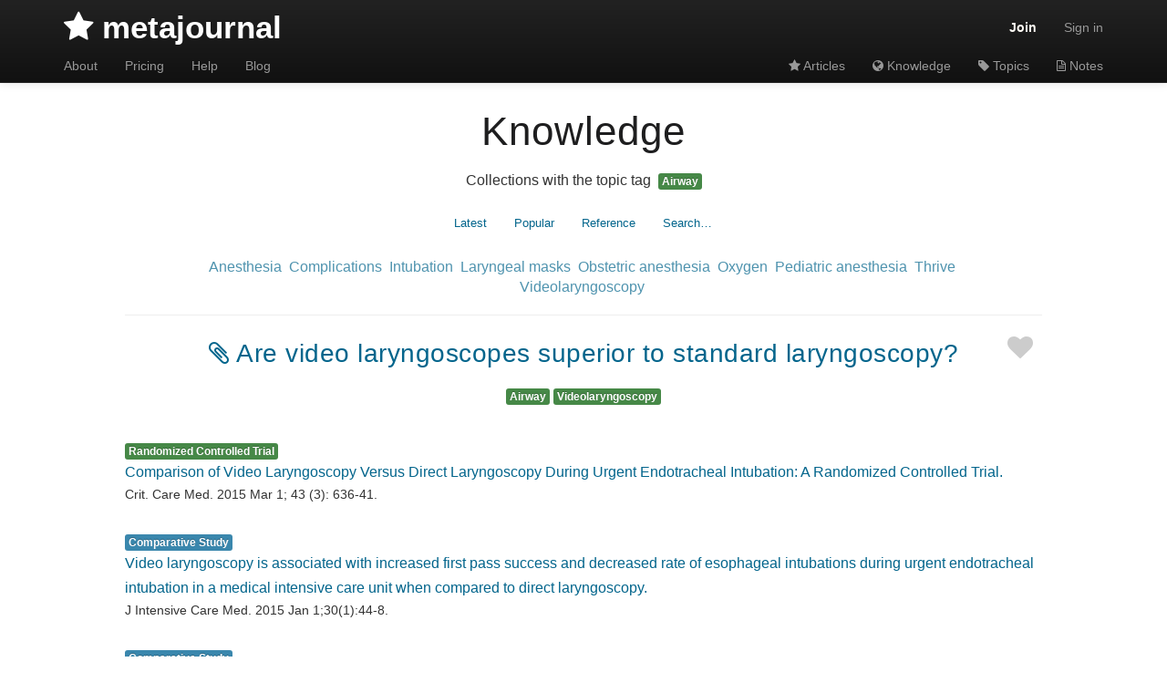

--- FILE ---
content_type: text/html; charset=utf-8
request_url: https://www.metajournal.com/collections/topic/Airway
body_size: 8171
content:
<!DOCTYPE HTML>
<html>
  <head>
    <title>Knowledge « metajournal.com</title>
    <link rel="stylesheet" media="all" href="/assets/application-1f23faf032b44870df247f81caea5326ae0446adaec1a29a1fdb7fed483c8ee1.css" />
    <meta name="viewport" content="width=device-width, initial-scale=1.0">
    <link rel="apple-touch-icon" sizes="57x57" href="https://www.metajournal.com/assets/apple-touch-icon-57x57-47cf0d00de8f46672a00b166a32179ecf4948623950d71a9fb72af75e492b735.png">
    <link rel="apple-touch-icon" sizes="60x60" href="https://www.metajournal.com/assets/apple-touch-icon-60x60-d88737733b990e0a09266f999b320c13750020f9f8da020d25ef252ec614ccb4.png">
    <link rel="apple-touch-icon" sizes="72x72" href="https://www.metajournal.com/assets/apple-touch-icon-72x72-0152746e738168feafdde2ece0d09c343cdf727da285af81c0cb0ce339c0d814.png">
    <link rel="apple-touch-icon" sizes="76x76" href="https://www.metajournal.com/assets/apple-touch-icon-76x76-af0cbe19b984be0e7e5943122acf98adfebc31a19c0b629ce1e9fff82fc847d8.png">
    <link rel="apple-touch-icon" sizes="114x114" href="https://www.metajournal.com/assets/apple-touch-icon-114x114-659bd29e9274c1947bb484e3a11972f424859652497603cb2681de9f1dab731a.png">
    <link rel="apple-touch-icon" sizes="120x120" href="https://www.metajournal.com/assets/apple-touch-icon-120x120-6cdb89f90b28030de57694c4fb835e7482b6d23a2b627c46b055ab3dc8c746de.png">
    <link rel="apple-touch-icon" sizes="144x144" href="https://www.metajournal.com/assets/apple-touch-icon-144x144-f985b29c6c4bbdd95bf12476c54d76ce4e460b6e1af038ed8d10681ab5396ae3.png">
    <link rel="apple-touch-icon" sizes="152x152" href="https://www.metajournal.com/assets/apple-touch-icon-152x152-779e241fc71c395fceb9c922116751428b06f05bc6393a7701e17b28a9cad5fb.png">
    <link rel="apple-touch-icon" sizes="180x180" href="https://www.metajournal.com/assets/apple-touch-icon-180x180-dcbb46229bd5104ccc305dc02090abe7ee82183374321269a720521c58ab024a.png">
    <link rel="icon" type="image.png' %>" href="https://www.metajournal.com/assets/favicon-32x32-147a348a85f04310f8851c159383a4d12adee1bc0b4d13be3758f7974bf770a8.png" sizes="32x32">
    <link rel="icon" type="image.png' %>" href="https://www.metajournal.com/assets/favicon-194x194-7449c1cebdbaa9d99f3c1adb3075b88e38b563d491430d4d48d65a1056e9423e.png" sizes="194x194">
    <link rel="icon" type="image.png' %>" href="https://www.metajournal.com/assets/favicon-96x96-9f2f3f2142caa20020373f5339c303ffb0961dded54e833c2fd9c1fbe88e66d3.png" sizes="96x96">
    <link rel="icon" type="image.png' %>" href="https://www.metajournal.com/assets/android-chrome-192x192-e79ff258c185c8ae21049e45b3562647e27a6d488ca3d3f39ee3090cba098714.png" sizes="192x192">
    <link rel="icon" type="image.png' %>" href="https://www.metajournal.com/assets/favicon-16x16-e3591a0d2328d291943643c2623c82281fa460830a5d8cf0849a042f3d69dd9a.png" sizes="16x16">
    <link rel="manifest" href="https://www.metajournal.com/assets/manifest-c52295fa2c4c540c25e862e741d695eae18b750135c7700b7482bc5eb7fb77da.json">
    <link rel="shortcut icon" href="https://www.metajournal.com/assets/favicon-dbcf90f29b47ce8258228a91bde1f87193efe6eb336d1a55d8ff780c488bfa3c.ico">
    <meta name="apple-mobile-web-app-title" content="metajournal">
    <meta name="application-name" content="metajournal">
    <meta name="msapplication-TileColor" content="#2d89ef">
    <meta name="msapplication-TileImage" content="https://www.metajournal.com/assets/mstile-144x144-057c2115d74471a8718ab3f6e7fbc53299dbfaad28252938f9c6f249795974a7.png">
    <meta name="msapplication-config" content="https://www.metajournal.com/assets/browserconfig-c15c61d94250a08826b6652c1085921abb9f9b354e759a8010444b0a3055460f.xml">
    <meta name="theme-color" content="#ffffff">
    <link href="https://maxcdn.bootstrapcdn.com/font-awesome/3.2.1/css/font-awesome.min.css" rel="stylesheet">
    <script src="/assets/application-6d0e56d081a1faf46c678e825fd12eafebc76b6098622fe510b452987475a141.js"></script>
    <meta name="csrf-param" content="authenticity_token" />
<meta name="csrf-token" content="ulx3jC33rELWdeqjEROTuWcEwfHLaqKLST+nxT0Bkrzg1OPq2YvcUandjclDoCPkT2HknfPNUmSHcIcdSTiYsw==" />
    <!--[if lt IE 9]>
<script src="http://html5shim.googlecode.com/svn/trunk/html5.js"></script>
<![endif]-->
  
      
     <script async src="https://www.googletagmanager.com/gtag/js?id=UA-43262503-1"></script>
  <script>
  window.dataLayer = window.dataLayer || [];
  function gtag(){dataLayer.push(arguments);}
  gtag('js', new Date());

  gtag('config', 'UA-43262503-1', {
    'custom_map': {
      'dimension1': 'user_status',
      'dimension2': 'user_id',
    },
    'user_status': 'visitor',
    'user_id': 'visitor',
  });

  </script>

    <script>
      var mj_user_status = "guest";
      var mj_user_id = "0";
    </script>
    
  </head>
  <body>
    <div id="main">
      <div id="wrap">
        <header class="navbar navbar-fixed-top navbar-inverse">
  <div class="navbar-inner">
    <div class="container">
      <nav>
        <ul class="nav pull-left">
          <li><a id="logo" class="pull-left" href="/?home="><i class='icon icon-star'> </i> metajournal</a></li>
        </ul>
        <ul class="nav pull-right">
          <li class="dropdown pull-right">
            <a href="#" class="dropdown-toggle sign-in" data-toggle="dropdown" title="Sign up for your free metajournal">Join</a>
            <div id="sign-up-menu" class="dropdown-menu">
  
  <h2><i class='icon icon-star'> </i> metajournal</h2>
  <div class="sub-header text-center">21 day free trial</div>
  <form action="/start" accept-charset="UTF-8" method="post"><input name="utf8" type="hidden" value="&#x2713;" /><input type="hidden" name="authenticity_token" value="8L8XQVdZTPGMks9okhgPGVuwWcBlJlXWliLO3Y9IloI52UVPznHEx+ywvTaXyrkcf5DYfYgNHKa9/+o2ehP90g==" />
    <input type="text" name="email" id="email" placeholder="Your email address" class="text-center" />
    <input type="text" name="name" id="name" style="display:none !important;" />
    <input type="submit" name="commit" value="Get me up to date" class="btn btn-primary" id="submit-email" />
</form>  <div class="heading-tagline">Articles. Pearls. Topics. Reviews. Journal Clubs.<br/><b>Stay informed.</b></div>

</div>

          </li>
          <li>
            <a href="/sign_in" title="Sign in" id="sign-in-link">
              <i id="user-icon-dropdown" class="icon icon-user"></i>
              <span id="sign-in-link-span">Sign in</span>
            </a>
          </li>
        <a class="btn btn-navbar" id="collapse-control" data-toggle="collapse" data-target=".nav-collapse">
          <span class="icon-bar"></span>
          <span class="icon-bar"></span>
          <span class="icon-bar"></span>
        </a>
        </ul>
      </nav>
    </div>
    <div class="container">
      <nav>
        <div class="nav-collapse collapse">
          <ul class="nav second-row pull-left %>">
            <li><a href="/about">About</a></li>
            <li><a href="/pricing">Pricing</a></li>
            <li><a href="/help">Help</a></li>
            <li><a href="/blog">Blog</a></li>
          </ul>
          <ul class="nav second-row pull-right">
            <li><a href="/articles"><i class='icon icon-star'></i> Articles</a></li>
            <li><a href="/collections"><i class='icon icon-globe'></i> Knowledge</a></li>
            <li><a href="/topics"><i class='icon icon-tag icon-white'></i> Topics</a></li>
            <li><a href="/notes"><i class='icon icon-file-text-alt'></i> Notes</a></li>
            <!--%= content_tag :li, link_to("<i class='icon icon-bookmark'></i> Journals".html_safe, journals_specialty_path), {class: ("desktop-header" if user_signed_in?)} %-->
          </ul>
        </div>
    </div>
  </div>
</header>


        
<script>
  get_client_data();
</script>


  <div class="container">
    <div class="articles-container">
      
      <h1>Knowledge</h1>
        <div class="heading-tagline" id="collection-heading-tagline">
            Collections with the topic tag&nbsp; <span class="label label-success">Airway</span>
        </div>
      <ul class="nav nav-pills centered-pills" style="margin-left:auto;margin-right:auto;">
        <li class=' %>'><a rel="nofollow" href="/collections">Latest</a></li>
        <li class=''><a rel="nofollow" href="/collections/popular">Popular</a></li>
        <li class=''><a rel="nofollow" href="/collections/reference">Reference</a></li>
        <li class=''><a rel="nofollow" id="toggle-search" href="#">Search…</a></li>
      </ul>

      <form id="hidden-search" style="display:none;" action="/collections/topic/Airway" accept-charset="UTF-8" method="get"><input name="utf8" type="hidden" value="&#x2713;" />
        <div class="search-field-container">
          <input type="text" name="search" id="search" placeholder="search collections..." title="Search within collection names &amp; article titles." class="search-field search-query" />
        </div>
</form>
      <div id="tag-cloud">
            <span class="tag tag-level-5"><a href="/collections/topic/Anesthesia">Anesthesia</a></span>&nbsp;
            <span class="tag tag-level-5"><a href="/collections/topic/Complications">Complications</a></span>&nbsp;
            <span class="tag tag-level-5"><a href="/collections/topic/Intubation">Intubation</a></span>&nbsp;
            <span class="tag tag-level-5"><a href="/collections/topic/Laryngeal%20masks">Laryngeal masks</a></span>&nbsp;
            <span class="tag tag-level-5"><a href="/collections/topic/Obstetric%20anesthesia">Obstetric anesthesia</a></span>&nbsp;
            <span class="tag tag-level-5"><a href="/collections/topic/Oxygen">Oxygen</a></span>&nbsp;
            <span class="tag tag-level-5"><a href="/collections/topic/Pediatric%20anesthesia">Pediatric anesthesia</a></span>&nbsp;
            <span class="tag tag-level-5"><a href="/collections/topic/Thrive">Thrive</a></span>&nbsp;
            <span class="tag tag-level-5"><a href="/collections/topic/Videolaryngoscopy">Videolaryngoscopy</a></span>&nbsp;
      </div>

      <script>
        $( "#toggle-search" ).click(function() {     
          $('#hidden-search').slideToggle(); //.toggle("slideDown");
          $('#collection-heading-tagline').slideToggle(); //.toggle("slideDown");
        });
      </script>



      <ul class="articles highlight-search">
          <li class="article-synopsis article collection" id="collection-synopsis-3" data-collectionid="3" data-collectionowners="[2]">
    
    <hr>
  <div class="article-header-container">
    <div class="fave-unfave-article">
      <a class="fave-status collection-3" id="fave-status-collection3" title="Favorite this collection" data-remote="true" rel="nofollow" data-method="post" href="/collections_favoriters?collection_id=3"><i class='icon icon-heart icon-2x pull-right collection fave-indicator'> </i></a>
    </div>
  
    <h2>
      <a data-remote="true" href="/collections/3/video-laryngoscopes-superior-standard-laryngoscopy"><i class='icon icon-paperclip'> </i> Are video laryngoscopes superior to standard laryngoscopy?</a>
    </h2>
    
    <div class="pub-type-labels" id="collection-3-header-tags">
        <span class="label label-success" id="header-collection-3-tag-11314"><a class="white" href="/collections/topic/Airway">Airway</a></span> 
        <span class="label label-success" id="header-collection-3-tag-22155"><a class="white" href="/collections/topic/Videolaryngoscopy">Videolaryngoscopy</a></span> 
    </div>
    &nbsp;
    
  </div>

  
  <div class="article-summary-container">
    
    <div class="citations">
      <ul class="related-articles-list">
              <li class="article-stub" id="article-stub-57191">
        
      <div class="pub-type-labels">
        <span class="label label-success">Randomized Controlled Trial</span> 
      </div>

      <p class="title"><a title="Comparison of Video Laryngoscopy Versus Direct Laryngoscopy During Urgent Endotracheal Intubation: A Randomized Controlled Trial." data-remote="true" href="/articles/57191/comparison-video-laryngoscopy-versus-direct-laryngoscopy-urgent-endotracheal?from_stub=true">Comparison of Video Laryngoscopy Versus Direct Laryngoscopy During Urgent Endotracheal Intubation: A Randomized Controlled Trial.</a></p>

      <p class="source">Crit. Care Med. 2015 Mar  1; 43 (3): 636-41.</p>

    </li>
      <li class="article-stub" id="article-stub-135818">
        
      <div class="pub-type-labels">
        <span class="label label-info">Comparative Study</span> 
      </div>

      <p class="title"><a title="Video laryngoscopy is associated with increased first pass success and decreased rate of esophageal intubations during urgent endotracheal intubation in a medical intensive care unit when compared to direct laryngoscopy." data-remote="true" href="/articles/135818/video-laryngoscopy-associated-increased-first-pass-success-decreased-rate?from_stub=true">Video laryngoscopy is associated with increased first pass success and decreased rate of esophageal intubations during urgent endotracheal intubation in a medical intensive care unit when compared to direct laryngoscopy.</a></p>

      <p class="source">J Intensive Care Med. 2015 Jan  1;30(1):44-8.</p>

    </li>
      <li class="article-stub" id="article-stub-178138">
        
      <div class="pub-type-labels">
        <span class="label label-info">Comparative Study</span> 
      </div>

      <p class="title"><a title="A comparison of GlideScope video laryngoscopy versus direct laryngoscopy intubation in the emergency department." data-remote="true" href="/articles/178138/comparison-glidescope-video-laryngoscopy-versus-direct-laryngoscopy?from_stub=true">A comparison of GlideScope video laryngoscopy versus direct laryngoscopy intubation in the emergency department.</a></p>

      <p class="source">Acad Emerg Med. 2009 Sep  1;16(9):866-71.</p>

    </li>

      </ul>
    </div>

    <p class="article-more" id="collection-summary-more-3">
        <a data-remote="true" href="/collections/3/video-laryngoscopes-superior-standard-laryngoscopy"><i class='icon icon-angle-down'></i> expand and show 11 more articles</a>
    </p>


  </div>
  
  <div class="article-full-container" style="display:none;">
  </div>
  
</li>  <li class="article-synopsis article collection" id="collection-synopsis-115" data-collectionid="115" data-collectionowners="[2]">
    
    <hr>
  <div class="article-header-container">
    <div class="fave-unfave-article">
      <a class="fave-status collection-115" id="fave-status-collection115" title="Favorite this collection" data-remote="true" rel="nofollow" data-method="post" href="/collections_favoriters?collection_id=115"><i class='icon icon-heart icon-2x pull-right collection fave-indicator'> </i></a>
    </div>
  
    <h2>
      <a data-remote="true" href="/collections/115/best-method-bedside-airway-assessment"><i class='icon icon-paperclip'> </i> What is the best method for bedside airway assessment?</a>
    </h2>
    
    <div class="pub-type-labels" id="collection-115-header-tags">
        <span class="label label-success" id="header-collection-115-tag-11314"><a class="white" href="/collections/topic/Airway">Airway</a></span> 
    </div>
    &nbsp;
    
  </div>

  
  <div class="article-summary-container">
    
    <div class="citations">
      <ul class="related-articles-list">
              <li class="article-stub" id="article-stub-867855">
        
      <div class="pub-type-labels">
        <span class="label label-warning">Review</span> 
      </div>

      <p class="title"><a title="Airway physical examination tests for detection of difficult airway management in apparently normal adult patients." data-remote="true" href="/articles/867855/airway-physical-examination-tests-detection-difficult-airway-management?from_stub=true">Airway physical examination tests for detection of difficult airway management in apparently normal adult patients.</a></p>

      <p class="source">Cochrane Db Syst Rev. 2018 May 15; 5: CD008874.</p>

    </li>
      <li class="article-stub" id="article-stub-889345">
        
      <div class="pub-type-labels">
        <span class="label">Article</span> 
      </div>

      <p class="title"><a title="Pre-operative voice evaluation as a hypothetical predictor of difficult laryngoscopy." data-remote="true" href="/articles/889345/pre-operative-voice-evaluation-hypothetical-predictor-difficult?from_stub=true">Pre-operative voice evaluation as a hypothetical predictor of difficult laryngoscopy.</a></p>

      <p class="source">Anaesthesia. 2019 Sep  1; 74 (9): 1147-1152.</p>

    </li>
      <li class="article-stub" id="article-stub-748059">
        
      <div class="pub-type-labels">
        <span class="label label-success">Randomized Controlled Trial</span> 
      </div>

      <p class="title"><a title="Evaluation of the reliability of preoperative descriptive airway assessment tests in prediction of the Cormack-Lehane score: A prospective randomized clinical study." data-remote="true" href="/articles/748059/evaluation-reliability-preoperative-descriptive-airway-assessment-tests?from_stub=true">Evaluation of the reliability of preoperative descriptive airway assessment tests in prediction of the Cormack-Lehane score: A prospective randomized clinical study.</a></p>

      <p class="source">J Clin Anesth. 2017 Feb  1; 36: 21-26.</p>

    </li>

      </ul>
    </div>

    <p class="article-more" id="collection-summary-more-115">
        <a data-remote="true" href="/collections/115/best-method-bedside-airway-assessment"><i class='icon icon-angle-down'></i> expand and show 4 more articles</a>
    </p>


  </div>
  
  <div class="article-full-container" style="display:none;">
  </div>
  
</li>  <li class="article-synopsis article collection" id="collection-synopsis-110" data-collectionid="110" data-collectionowners="[2]">
    
    <hr>
  <div class="article-header-container">
    <div class="fave-unfave-article">
      <a class="fave-status collection-110" id="fave-status-collection110" title="Favorite this collection" data-remote="true" rel="nofollow" data-method="post" href="/collections_favoriters?collection_id=110"><i class='icon icon-heart icon-2x pull-right collection fave-indicator'> </i></a>
    </div>
  
    <h2>
      <a data-remote="true" href="/collections/110/preoperative-ranitidine-effective-reducing-induction-aspiration"><i class='icon icon-paperclip'> </i> Is preoperative ranitidine effective at reducing induction aspiration?</a>
    </h2>
    
    <div class="pub-type-labels" id="collection-110-header-tags">
        <span class="label label-success" id="header-collection-110-tag-11314"><a class="white" href="/collections/topic/Airway">Airway</a></span> 
        <span class="label label-success" id="header-collection-110-tag-3352"><a class="white" href="/collections/topic/Complications">Complications</a></span> 
    </div>
    &nbsp;
    
  </div>

  
  <div class="article-summary-container">
    
    <div class="citations">
      <ul class="related-articles-list">
              <li class="article-stub" id="article-stub-261531">
        
      <div class="pub-type-labels">
        <span class="label label-success">Randomized Controlled Trial</span> 
      </div>

      <p class="title"><a title="The effect of intravenous pantoprazole and ranitidine for improving preoperative gastric fluid properties in adults undergoing elective surgery." data-remote="true" href="/articles/261531/effect-intravenous-pantoprazole-ranitidine-improving-preoperative-gastric?from_stub=true">The effect of intravenous pantoprazole and ranitidine for improving preoperative gastric fluid properties in adults undergoing elective surgery.</a></p>

      <p class="source">Anesth. Analg. 2003 Nov  1;97(5):1360-3.</p>

    </li>
      <li class="article-stub" id="article-stub-170532">
        
      <div class="pub-type-labels">
        <span class="label label-success">Randomized Controlled Trial</span> 
      </div>

      <p class="title"><a title="A comparison of the effects of ranitidine and omeprazole on volume and pH of gastric contents in elective surgical patients." data-remote="true" href="/articles/170532/comparison-effects-ranitidine-omeprazole-volume-ph-gastric-contents-elective?from_stub=true">A comparison of the effects of ranitidine and omeprazole on volume and pH of gastric contents in elective surgical patients.</a></p>

      <p class="source">Eur J Anaesthesiol. 2004 Apr  1;21(4):260-4.</p>

    </li>
      <li class="article-stub" id="article-stub-916505">
        
      <div class="pub-type-labels">
        <span class="label label-success">Randomized Controlled Trial</span> 
      </div>

      <p class="title"><a title="Effects of metoclopramide and ranitidine on preoperative gastric contents in day-case surgery." data-remote="true" href="/articles/916505/effects-metoclopramide-ranitidine-preoperative-gastric-contents-day-case?from_stub=true">Effects of metoclopramide and ranitidine on preoperative gastric contents in day-case surgery.</a></p>

      <p class="source">Yonsei Med. J. 2006 Jun 30; 47 (3): 315-8.</p>

    </li>

      </ul>
    </div>

    <p class="article-more" id="collection-summary-more-110">
        <a data-remote="true" href="/collections/110/preoperative-ranitidine-effective-reducing-induction-aspiration"><i class='icon icon-angle-down'></i> expand and show 5 more articles</a>
    </p>


  </div>
  
  <div class="article-full-container" style="display:none;">
  </div>
  
</li>  <li class="article-synopsis article collection" id="collection-synopsis-89" data-collectionid="89" data-collectionowners="[161]">
    
    <hr>
  <div class="article-header-container">
    <div class="fave-unfave-article">
      <a class="fave-status collection-89" id="fave-status-collection89" title="Favorite this collection" data-remote="true" rel="nofollow" data-method="post" href="/collections_favoriters?collection_id=89"><i class='icon icon-heart icon-2x pull-right collection fave-indicator'> </i></a>
    </div>
  
    <h2>
      <a data-remote="true" href="/collections/89/thrive-preox"><i class='icon icon-paperclip'> </i> THRIVE Preox</a>
    </h2>
    
    <div class="pub-type-labels" id="collection-89-header-tags">
        <span class="label label-success" id="header-collection-89-tag-11314"><a class="white" href="/collections/topic/Airway">Airway</a></span> 
        <span class="label label-success" id="header-collection-89-tag-6712"><a class="white" href="/collections/topic/Oxygen">Oxygen</a></span> 
        <span class="label label-success" id="header-collection-89-tag-297445"><a class="white" href="/collections/topic/Thrive">Thrive</a></span> 
    </div>
    &nbsp;
    
  </div>

  
  <div class="article-summary-container">
    
    <div class="citations">
      <ul class="related-articles-list">
              <li class="article-stub" id="article-stub-816160">
        
      <div class="pub-type-labels">
        <span class="label label-success">Randomized Controlled Trial</span> 
      </div>

      <p class="title"><a title="The use of Transnasal Humidified Rapid-Insufflation Ventilatory Exchange (THRIVE) for pre-oxygenation in neurosurgical patients: a randomised controlled trial." data-remote="true" href="/articles/816160/use-transnasal-humidified-rapid-insufflation-ventilatory-exchange-thrive?from_stub=true">The use of Transnasal Humidified Rapid-Insufflation Ventilatory Exchange (THRIVE) for pre-oxygenation in neurosurgical patients: a randomised controlled trial.</a></p>

      <p class="source">Anaesth Intensive Care. 2018 Jul  1; 46 (4): 360367360-367.</p>

    </li>
      <li class="article-stub" id="article-stub-743458">
        
      <div class="pub-type-labels">
        <span class="label label-success">Randomized Controlled Trial</span> 
      </div>

      <p class="title"><a title="Transnasal humidified rapid-insufflation ventilatory exchange (THRIVE) in children: a randomized controlled trial." data-remote="true" href="/articles/743458/transnasal-humidified-rapid-insufflation-ventilatory-exchange-thrive?from_stub=true">Transnasal humidified rapid-insufflation ventilatory exchange (THRIVE) in children: a randomized controlled trial.</a></p>

      <p class="source">Br J Anaesth. 2017 Feb  1; 118 (2): 232-238.</p>

    </li>
      <li class="article-stub" id="article-stub-816159">
        
      <div class="pub-type-labels">
        <span class="label label-success">Randomized Controlled Trial</span> 
      </div>

      <p class="title"><a title="Transnasal humidified rapid-insufflation ventilatory exchange (THRIVE) vs. facemask breathing pre-oxygenation for rapid sequence induction in adults: a prospective randomised non-blinded clinical trial." data-remote="true" href="/articles/816159/transnasal-humidified-rapid-insufflation-ventilatory-exchange-thrive-vs?from_stub=true">Transnasal humidified rapid-insufflation ventilatory exchange (THRIVE) vs. facemask breathing pre-oxygenation for rapid sequence induction in adults: a prospective randomised non-blinded clinical trial.</a></p>

      <p class="source">Anaesthesia. 2018 May  1; 73 (5): 564-571.</p>

    </li>

      </ul>
    </div>

    <p class="article-more" id="collection-summary-more-89">
        <a data-remote="true" href="/collections/89/thrive-preox"><i class='icon icon-angle-down'></i> expand and show 5 more articles</a>
    </p>


  </div>
  
  <div class="article-full-container" style="display:none;">
  </div>
  
</li>  <li class="article-synopsis article collection" id="collection-synopsis-123" data-collectionid="123" data-collectionowners="[2]">
    
    <hr>
  <div class="article-header-container">
    <div class="fave-unfave-article">
      <a class="fave-status collection-123" id="fave-status-collection123" title="Favorite this collection" data-remote="true" rel="nofollow" data-method="post" href="/collections_favoriters?collection_id=123"><i class='icon icon-heart icon-2x pull-right collection fave-indicator'> </i></a>
    </div>
  
    <h2>
      <a data-remote="true" href="/collections/123/use-cuffed-endotracheal-tubes-pediatric-anesthesia"><i class='icon icon-paperclip'> </i> Use of cuffed endotracheal tubes in pediatric anesthesia</a>
    </h2>
    
    <div class="pub-type-labels" id="collection-123-header-tags">
        <span class="label label-success" id="header-collection-123-tag-11314"><a class="white" href="/collections/topic/Airway">Airway</a></span> 
        <span class="label label-success" id="header-collection-123-tag-82"><a class="white" href="/collections/topic/Anesthesia">Anesthesia</a></span> 
        <span class="label label-success" id="header-collection-123-tag-3197"><a class="white" href="/collections/topic/Intubation">Intubation</a></span> 
        <span class="label label-success" id="header-collection-123-tag-19826"><a class="white" href="/collections/topic/Pediatric%20anesthesia">Pediatric anesthesia</a></span> 
    </div>
    &nbsp;
    
  </div>

  
  <div class="article-summary-container">
        <div class="header-note">
        <p><strong>Modern cuffed endotracheal tubes are a superior airway device for children and neonates</strong>, offering better ventilation mechanics, fewer tube changes, and fewer short-term respiratory complications, with no clinically significant downside.</p>

        <span class="label label-pearl">pearl</span>
      </div>
      <hr>
  
    <div class="citations">
      <ul class="related-articles-list">
              <li class="article-stub" id="article-stub-901268">
        
      <div class="pub-type-labels">
        <span class="label ">Comment</span> 
      </div>

      <p class="title"><a title="Cuffed tracheal tubes: guilty now proven innocent." data-remote="true" href="/articles/901268/cuffed-tracheal-tubes-guilty-now-proven-innocent?from_stub=true">Cuffed tracheal tubes: guilty now proven innocent.</a></p>

      <p class="source">Anaesthesia. 2019 Sep  1; 74 (9): 1186-1190.</p>

    </li>
      <li class="article-stub" id="article-stub-790180">
        
      <div class="pub-type-labels">
        <span class="label label-success">Randomized Controlled Trial</span> 
      </div>

      <p class="title"><a title="Cuffed vs. uncuffed tracheal tubes in children: a randomised controlled trial comparing leak, tidal volume and complications." data-remote="true" href="/articles/790180/cuffed-vs-uncuffed-tracheal-tubes-children-randomised-controlled-trial?from_stub=true">Cuffed vs. uncuffed tracheal tubes in children: a randomised controlled trial comparing leak, tidal volume and complications.</a></p>

      <p class="source">Anaesthesia. 2018 Feb  1; 73 (2): 160-168.</p>

        <blockquote class="header-note">
          <p><strong>Cuffed paediatric endotracheal tubes improve ventilation and reduce peri-operative respiratory complications</strong> in children undergoing elective general anaesthesia.</p>

          <span class="label label-pearl">pearl</span>
        </blockquote>
    </li>
      <li class="article-stub" id="article-stub-828141">
        
      <div class="pub-type-labels">
        <span class="label">Article</span> 
      </div>

      <p class="title"><a title="Work of breathing for cuffed and uncuffed pediatric endotracheal tubes in an in vitro lung model setting." data-remote="true" href="/articles/828141/work-breathing-cuffed-uncuffed-pediatric-endotracheal-tubes-vitro-lung-model?from_stub=true">Work of breathing for cuffed and uncuffed pediatric endotracheal tubes in an in vitro lung model setting.</a></p>

      <p class="source">Paediatr Anaesth. 2018 Sep  1; 28 (9): 780-787.</p>

        <blockquote class="header-note">
          <p>Although cuffed paediatric endotracheal tubes <strong>increase work-of-breathing and inspiratory pressures</strong>, this is easily compensated for by pressure support ventilation with automatic tube compensation, and so has limited clinical significance.</p>

          <span class="label label-pearl">pearl</span>
        </blockquote>
    </li>

      </ul>
    </div>

    <p class="article-more" id="collection-summary-more-123">
        <a data-remote="true" href="/collections/123/use-cuffed-endotracheal-tubes-pediatric-anesthesia"><i class='icon icon-angle-down'></i> expand and show 5 more articles</a>
    </p>


  </div>
  
  <div class="article-full-container" style="display:none;">
  </div>
  
</li>
      </ul>

    </div>

    <div class="pagination pagination-small pagination-centered"><ul class="pagination"><li class="prev previous_page disabled"><a href="#"><i class="icon-arrow-left"></i></a></li> <li class="active"><a href="/collections/topic/Airway?page=1">1</a></li> <li><a rel="next" href="/collections/topic/Airway?page=2">2</a></li> <li class="next next_page "><a rel="next" href="/collections/topic/Airway?page=2"><i class="icon-arrow-right"></i></a></li></ul></div>

    
    <div class="cta-box">
      <h2 class="cta-header">What will the <em>'Medical Journal of You'</em> look like?</h2>
      <h3 class="cta-subtitle">Start your free 21 day trial now.</h3>
      <form action="/start" accept-charset="UTF-8" method="post"><input name="utf8" type="hidden" value="&#x2713;" /><input type="hidden" name="authenticity_token" value="fzigLvGMgpAVvtjdq1j57XSnOORU1ICrvDxI2DzdM/oZQwKyyC6rnrZ8682e/4ksNU5xVifFuyF4v/hfirC16g==" />
        <input type="text" name="email" id="email" placeholder="Enter your email address" class="text-center input-xlarge" />
        <input type="text" name="name" id="name" style="display:none !important;" />
        <input type="submit" name="commit" value="Get me up to date!" class="btn btn-large btn-primary" id="submit-email" />
        <p class="privacy-guarantee">We guarantee your privacy. Your email address will not be shared.</p>
</form>    </div>




  </div>

    <div id="ajax-modal" class="modal hide fade" tabindex="-1" role="dialog" aria-labelledby="ajaxModalLabel" aria-hidden="true">
    <div class="modal-header">
      <button type="button" class="close" data-dismiss="modal" aria-hidden="true">×</button>
      <h3 id="ajax-modal-label"><i class="icon icon-cog icon-spin"> </i> Loading...</h3>
    </div>
    <div class="modal-body">
    </div>
    <div class="modal-footer">
      <button class="btn" data-dismiss="modal" aria-hidden="true">Close</button>
    </div>
  </div>
  <script type="text/javascript">
    $('#ajax-modal').on('hidden', function () {
      $('#ajax-modal-label').html('<i class="icon icon-cog icon-spin"> </i> Loading...');
      $('.modal-body').html('');
      $(this).removeData('modal');
    })
  </script>


      <div id="popup-modal" class="modal hide fade" tabindex="-1" role="dialog" aria-labelledby="ajaxModalLabel" aria-hidden="true">
    <div class="modal-header">
      <button type="button" class="close" data-dismiss="modal" aria-hidden="true">×</button>
      <h3 id="ajax-modal-label"><i class="icon icon-star"> </i> Welcome to metajournal!</h3>
    </div>
    <div class="modal-body">
      <h2 class="cta-header">Sign up for your <em>free</em> metajournal</h2>
      <p class="cta-description center">
      Receive a weekly email with the <span class="pop-emphasis" style="white-space:nowrap;">highest quality</span> and <span class="pop-emphasis" style="white-space:nowrap;">most significant</span> abstracts from critical care specialties.
      </p>
      <form action="/start" accept-charset="UTF-8" data-remote="true" method="post"><input name="utf8" type="hidden" value="&#x2713;" />
        <input type="text" name="email" id="email" placeholder="Enter your email address" class="text-center input-xlarge" />
        <input type="text" name="name" id="name" style="display:none !important;" />
        <input type="submit" name="commit" value="Keep me up to date!" class="btn btn-large btn-success" id="submit-email" />
</form>      <p class="cta-description center">
        <i>Anesthesiology, Critical Care Medicine, Emergency Medicine, Medicine, and Pain medicine.</i>
      </p>
      <p class="cta-description center"><strong>Includes a <span class="color-emphasis">free 21 day trial</span> of <span style="white-space:nowrap;"><i class="icon icon-star"> </i> metajournal premium</strong></span></p>

      <div class="row-fluid center-div">
        <ul class="icons-ul col2">
          <li><i class="icon-li icon-star-empty"></i>Personalized abstracts</li>
          <li><i class="icon-li icon-star-empty"></i>Institutional full-text access</li>
          <li><i class="icon-li icon-star-empty"></i>Article collections</li>
          <!-- li><i class="icon-li icon-star-empty"></i>Virtual journal clubs</li -->
          <li><i class="icon-li icon-star-empty"></i>Save favorite articles</li>
          <li><i class="icon-li icon-star-empty"></i>CME audit reports</li>
          <li><i class="icon-li icon-star-empty"></i>Journal clubs <em>and more...</em></li>
        </ul>
      </div>

      <p class="privacy-guarantee center">We guarantee your privacy. Your email address will not be shared. Unsubscribe anytime.</p>
    </div>
    <div class="modal-footer">
      <a href="#" data-dismiss="modal" aria-hidden="true">No thanks, I'm up to date...</a>
    </div>
  </div>
  <script type="text/javascript">
    setTimeout(function() {
        if (Cookies.get('mjpop')!='n') {
          Cookies.set('mjpop', 'n', { expires: 21 });
          $('#popup-modal').modal('show');
        };
      }, 45000);
  </script>




        
      </div>
    </div>
    <footer class="footer">
  <small>
    <a href="https://www.metajournal.com/">metajournal.com</a>
    <span><i class="icon icon-twitter"></i> <a href="https://twitter.com/themetajournal">@themetajournal</a></span>
    <span>by <a href="https://twitter.com/djoll">@djoll</a></span> · 
    <a href="/privacy">Privacy Policy</a> · 
    <a href="/terms">Terms of Service</a> · 
    v2.0.1
  </small>
  <nav>
    <ul>
      <li><a href="/about">About</a></li>
      <li> · </li>
      <li><a href="/contact">Contact</a></li>
      <li> · </li>
      <li><a href="/pricing">Pricing</a></li>
      <li> · </li>
      <li><a href="/help">Help</a></li>
      <li> · </li>
      <li><a href="/help#frequently-asked-questions">FAQ</a></li>
      <li> · </li>
      <li><a href="/blog">Blog</a></li>
    </ul>
  </nav>
  <div style="clear:both;"></div>
  <small>
    <div id="company-name">
    Copyright © 2026 Metajournal Pty Ltd. ACN 600 504 363. ABN 47 600 504 363. Hobart TAS, AUSTRALIA. 
    </div>
      <div id="sub-footer">Publication data is provided by the National Library of Medicine and PubMed. Please refer to the NCBI's <a href="http://www.ncbi.nlm.nih.gov/About/disclaimer.html">Disclaimer</a> and <a href="http://www.ncbi.nlm.nih.gov/pmc/about/copyright/">Copyright notice</a>.</div>

  </small>
</footer>

  </body>
</html>


--- FILE ---
content_type: text/css
request_url: https://www.metajournal.com/assets/application-1f23faf032b44870df247f81caea5326ae0446adaec1a29a1fdb7fed483c8ee1.css
body_size: 34355
content:
.articles-container{max-width:86%;margin-left:auto;margin-right:auto}.heading-tagline{text-align:center;margin-bottom:20px;font-size:16px;font-family:"HelveticaNeueLight", "Helvetica-Neue-Light", "Helvetica Neue Light", "Helvetica", "Arial", sans-serif;font-weight:100;font-stretch:normal}.article-status-icons-container{margin-left:-8%;margin-right:8%;display:inline-block;vertical-align:middle}.pub-type-labels{text-align:center}.article-journal{text-align:center;text-transform:uppercase;font-size:100%;font-weight:400}.article-journal .article-pubdate{color:#999999}.search-field-container,.search-field{text-align:center}.publication-type-filter{margin-top:5px;font-size:90%}input.search-field{font-size:13px !important;height:16px !important;margin:7px 0}a.white{color:white !important}#tag-cloud{width:90%;margin:0 auto 0 auto}li.article-synopsis{background-color:white;position:relative}li.article-synopsis .fave-unfave-article{position:absolute;right:0;margin-right:10px}li.article-synopsis .fave-unfave-article a{color:#cccccc;margin:0 2px 0 2px}li.article-synopsis .icon.favorited{color:#03658C}li.article-synopsis .icon.unfavorited{color:#d94d3f}li.article-synopsis .icon-stack.broken-heart{margin-top:1px}li.article-synopsis .icon-stack.broken-heart .icon-bolt{color:white;transform:scale(1, 2);-webkit-transform:scale(1, 2);-ms-transform:scale(1, 2)}li.article-synopsis .article-action-icons a{color:#cccccc}li.article-synopsis .article-action-icons .broken-heart{transform:scale(0.7);-webkit-transform:scale(0.7);-ms-transform:scale(0.7)}li.article-synopsis .article-more{text-align:center}li.article-synopsis .article-more.prominent{background-color:#eaeaea;margin-top:10px}ul.articles{list-style-type:none;margin-left:0;font-family:"HelveticaNeueLight", "Helvetica-Neue-Light", "Helvetica Neue Light", "Helvetica", "Arial", sans-serif;font-weight:100;font-stretch:normal}ul.articles h2{vertical-align:middle;font-size:28px;line-height:42px;letter-spacing:0.5px;margin-bottom:15px;font-family:"HelveticaNeueLight", "Helvetica-Neue-Light", "Helvetica Neue Light", "Helvetica", "Arial", sans-serif;font-weight:100;font-stretch:normal}ul.articles h3{margin-top:15px;margin-bottom:12px;font-size:20px;line-height:1;font-family:"HelveticaNeueLight", "Helvetica-Neue-Light", "Helvetica Neue Light", "Helvetica", "Arial", sans-serif;font-weight:100;font-stretch:normal;color:#03658C;letter-spacing:0px}ul.articles li{margin-bottom:30px;width:100%}ul.articles .authors{font-size:14px;text-indent:-8px;padding-left:15px;margin-bottom:0}ul.articles .source{font-size:14px;text-indent:-7px;padding-left:14px}ul.articles .abstract-preview{text-align:justify;font-size:16px;line-height:1.7em}ul.articles .abstract-preview .section{display:block;margin-top:15px;margin-bottom:12px;font-size:20px;line-height:1;font-family:"HelveticaNeueLight", "Helvetica-Neue-Light", "Helvetica Neue Light", "Helvetica", "Arial", sans-serif;font-weight:100;font-stretch:normal;color:#03658C;letter-spacing:0px}ul.articles .abstract-preview .section.trial{font-size:16px}ul.articles .abstract-preview .section-copyright{display:block;font-style:italic;font-size:12px;margin-top:8px}ul.articles .abstract-preview a.not-interesting{font-size:90%;opacity:0.3;white-space:nowrap;transition:opacity 1s ease-out;-moz-transition:opacity 1s ease-out;-webkit-transition:opacity 1s ease-out;-o-transition:opacity 1s ease-out}ul.articles .abstract-preview a.not-interesting:hover{opacity:1.0}ul.articles .header-note p{font-size:16px;line-height:1.5;margin-bottom:8px}ul.articles .header-note ol,ul.articles .header-note ul{margin-top:5px;margin-bottom:5px}ul.articles .header-note li{font-size:15px;line-height:1.3;margin-bottom:5px}ul.articles .article-full-container ul.article-details li{margin-top:5px;margin-bottom:5px}ul.articles .article-full-container ul.article-details li.affiliation{color:#999999}ul.articles .article-links{opacity:0.4;transition:opacity 1s ease-out;-moz-transition:opacity 1s ease-out;-webkit-transition:opacity 1s ease-out;-o-transition:opacity 1s ease-out}ul.articles .article-links:hover{opacity:1.0}ul.articles .article-links p{font-size:14px;line-height:140%}ul.articles .article-links .article-link{white-space:nowrap}ul.articles .article-links .fulltext-link{margin-right:0.5em}.article-status-icons{text-align:center;margin-left:auto;margin-right:auto}.article-status-icons .fave-status{opacity:0.3;display:block}.article-status-icons .fave-status .ic-nonfave:before{content:"\f006";color:#1e1e1f}.article-status-icons .fave-status .ic-fave:before{content:"\f005";color:#03658C}.article-status-icons .fave-status:hover{opacity:0.7}.article-status-icons .fave-status:hover .ic-nonfave:before{content:"\f005"}.article-status-icons .fave-status:hover .ic-fave:before{content:"\f006"}.article-status-icons .read-status{opacity:0.3;display:block}.article-status-icons .read-status .ic-unread:before{content:"\f111";color:#03658C}.article-status-icons .read-status .ic-read:before{content:"\f10c";color:#1e1e1f}.article-status-icons .read-status:hover{opacity:0.8}.article-status-icons .read-status:hover .ic-unread:before{content:"\f10c";color:#03658C}.article-status-icons .read-status:hover .ic-read:before{content:"\f111";color:#1e1e1f}.article-status-icons .share-article{opacity:0.3;display:block}.article-status-icons .share-article .icon{color:#1e1e1f}.article-status-icons .share-article:hover{opacity:0.8}.keywords-control{font-size:0.9em;color:#03658C;background-color:transparent;border:none;padding-left:0px}.keywords-control:hover{color:#d94d3f;cursor:pointer}#topic-suggestions{white-space:normal}.tag-label{padding:1px 4px 2px 4px;-webkit-border-radius:3px;-moz-border-radius:3px;border-radius:3px;font-size:0.8em;font-family:"Arial", sans-serif;font-weight:100;font-stretch:normal;display:inline;color:white;line-height:14px;padding:1px 4px 2px 4px;margin-right:3px;margin-top:3px;font-weight:bold;height:auto;width:auto;background-color:#d94d3f;opacity:0.6;white-space:nowrap;vertical-align:baseline;clear:none;float:left}.tag-label:hover{opacity:1}.tag-label.followed{opacity:1}.tag-label.followed:hover{opacity:0.6}.tag-label.followed .ic-tag:before{content:"\f005"}.tag-label.centered-tag{float:none}.tag-label.subtag{background-color:#03658C}.tag-label a{color:white !important}.tag-label.pub-type{background-color:#f2b33d;opacity:0.8}#tag-list .tag-label{display:block;background-color:#03658C;white-space:normal}.notes .note{margin:20px 0}.notes .note .note-stats{display:inline-block;width:10%;vertical-align:top;padding-top:7px}.notes .note .note-stats .note-vote{padding-left:2px;padding-right:2px;color:#03658C}.notes .note .note-stats .note-vote:hover{color:#f2b33d}.notes .note .note-stats .note-vote.voted{background-color:#f2b33d;color:white}.notes .note .note-stats .note-vote.voted:hover{background-color:#03658C}.notes .note .note-content{display:inline-block;width:80%;font-family:"HelveticaNeueLight", "Helvetica-Neue-Light", "Helvetica Neue Light", "Helvetica", "Arial", sans-serif;font-weight:100;font-stretch:normal;text-align:left;letter-spacing:1px}.notes .note .note-content p{font-size:18px;line-height:1.5;margin-bottom:8px}.notes .note .note-content li{font-size:16px;line-height:1.5;margin-bottom:0px}.notes .note .note-content .citation{margin-top:5px;margin-bottom:10px}.notes .note.low-score{opacity:0.6}.notes .note.low-score .note-content p,.notes .note.low-score .note-content li{font-size:15px}.notes .note .note-author{float:right;font-size:15px}.notes .note .note-controls{opacity:0.3;transition:opacity 1s ease-out;-moz-transition:opacity 1s ease-out;-webkit-transition:opacity 1s ease-out;-o-transition:opacity 1s ease-out}.notes .note .note-controls:hover{opacity:1.0}.notes .note .note-controls .note-tweet{color:#f2b33d}.notes .note .note-controls .note-flag{color:#d94d3f}.notes .note .note-controls .note-edit{color:#03658C}.notes .note .note-controls .note-delete{color:#d94d3f}.notes .note .note-help{visible:none;margin-left:3%;margin-right:3%}.notes .note .note-help ul,.notes .note .note-help li{text-align:left !important}.notes .note h6#note-status.char-warn{color:#03658C !important}.notes .note h6#note-status.char-over{color:#d94d3f !important}.note-error{color:#b94a48;font-size:12px;text-align:center;font-weight:bold}.notes-header{display:block;margin-top:30px;margin-bottom:15px;font-size:40px;line-height:1;font-family:"HelveticaNeueUltraLight", "HelveticaNeue-UltraLight", "Helvetica Neue UltraLight", "Helvetica Neue Ultra Light", "HelveticaNeueLight", "Helvetica-Neue-Light", "Helvetica Neue Light", "Helvetica", "Arial", sans-serif;font-weight:100;font-stretch:normal;color:#03658C;letter-spacing:0px;text-align:left}#note-entry-header{font-size:16px;font-weight:bold;margin-bottom:10px;margin-top:10px;text-align:center}.note-entry{width:87%}.note-entry .note-content{width:98%}.label.label-summary{background-color:#f2b33d}.label.label-comment{background-color:#03658C}.label.label-pearl{background-color:#d94d3f}.label.label-reference{background-color:#468847}ul.related-articles-list,ul.related-posts-list{list-style-type:none;padding:0;margin:0}ul.related-articles-list .pub-type-labels,ul.related-posts-list .pub-type-labels{text-align:left}ul.related-articles-list .title,ul.related-posts-list .title{font-size:16px;margin:0}ul.related-articles-list .source,ul.related-posts-list .source{text-indent:0;padding-left:0}ul.related-articles-list .header-note,ul.related-posts-list .header-note{margin-top:-3px}ul.related-articles-list .header-note p,ul.related-posts-list .header-note p{font-size:14px;line-height:1.2;margin-bottom:8px}ul.related-articles-list .header-note li,ul.related-posts-list .header-note li{font-size:13px;line-height:1.1;margin-bottom:5px}h3.related-posts-header{margin-top:40px}.related-posts{font-family:"HelveticaNeueLight", "Helvetica-Neue-Light", "Helvetica Neue Light", "Helvetica", "Arial", sans-serif;margin:5px auto}.related-posts .article-thumbnail{width:30%;float:left;margin:5px 2px 30px 2px;background:white;padding:5px 5px;border:1px solid #eaeaea;text-align:center}.related-posts .article-thumbnail img{height:150px;object-fit:cover;object-position:center}.related-posts .article-thumbnail .related-post-outer{display:table;width:100%}.related-posts .article-thumbnail .related-post-outer .title{height:150px;display:table-cell;font-size:20px;font-weight:400;color:#03658C;letter-spacing:1px;text-align:center;line-height:1.1;vertical-align:middle}.related-posts .article-thumbnail .post-tag-outer{display:table;width:100%;height:40px}.related-posts .article-thumbnail .post-tag-outer .post-tag-inner{display:table-cell;vertical-align:middle}.related-posts .article-thumbnail .post-tag-outer .post-tag-inner .tag-label{float:none}@media (max-width: 1199px){.article-status-icons-container{margin-left:-8%;margin-right:8%}}@media (max-width: 979px){.heading-tagline{font-size:14px}ul.articles h2{font-size:22px;line-height:33px;letter-spacing:0.5px;margin-bottom:12px;margin-left:10px}ul.articles li{margin-bottom:25px}ul.articles .authors{font-size:13px}ul.articles .source{font-size:13px}ul.articles .abstract-preview{font-size:15px}ul.articles .article-links{opacity:0.6}ul.articles .article-links p{font-size:13px}.keywords-control{font-size:0.8em}.tag-label{font-size:0.7em;line-height:13px}#index-action-icons{right:3%}.article-status-icons-container{margin-top:5px;margin-left:-8%;margin-right:8%}.notes .note .note-stats{font-size:11px}.notes .note .note-stats .label{font-size:10px}.notes .note .note-content p{font-size:15px}.notes .note .note-content li{font-size:14px}.notes .note .note-content .citation{font-size:13px}.notes .note.low-score .note-content p,.notes .note.low-score .note-content li{font-size:13px}.notes .note .note-author{font-size:13px}.notes .note #note-help{font-size:12px}.notes .note #note-entry-header{font-size:16px !important}}@media (max-width: 767px){.articles-container{max-width:90%}#index-action-icons{right:2%}.article-status-icons-container{margin-left:-8%;margin-right:8%;margin-top:5px}.heading-tagline{font-size:13px}ul.articles h2{font-size:20px;line-height:25px;letter-spacing:0.5px;margin-bottom:10px}ul.articles li{margin-bottom:25px}ul.articles .authors{font-size:13px}ul.articles p.article-journal{display:block;clear:both}ul.articles .fave-unfave-article{display:table;position:static;margin:2px auto}ul.articles .fave-unfave-article .icon-2x{transform:scale(0.7, 0.7) !important;-webkit-transform:scale(0.7, 0.7) !important;-ms-transform:scale(0.7, 0.7) !important}ul.articles .fave-unfave-article .icon-bolt{transform:scale(0.7, 1.2) !important;-webkit-transform:scale(0.7, 1.2) !important;-ms-transform:scale(0.7, 1.2) !important}ul.articles .source{font-size:13px}ul.articles .abstract-preview{font-size:15px}ul.articles .article-links p{font-size:12px}ul.articles .header-note p{font-size:15px}ul.articles .header-note li{font-size:14px}.keywords-control{font-size:0.8em}.tag-label{font-size:0.7em;line-height:13px}.notes .note .note-stats{width:12%}.related-posts .article-thumbnail .related-post-outer .title{font-size:16px}}@media (max-width: 479px){.articles-container{max-width:90%}#index-action-icons{right:1%;zoom:120%}.article-status-icons{zoom:80%}.article-status-icons-container{margin-left:-9%;margin-right:5%;margin-top:5px}.heading-tagline{font-size:12px}ul.articles h2{width:90%;font-size:17px;line-height:24px;letter-spacing:0.5px;margin-bottom:10px}ul.articles li{margin-bottom:25px}ul.articles .authors{font-size:12px}ul.articles .source{font-size:12px}ul.articles .abstract-preview{font-size:15px;-webkit-hyphens:auto;-moz-hyphens:auto;hyphens:auto}ul.articles .article-links p{font-size:11px}ul.articles .header-note{padding-left:10px}ul.articles .header-note p{font-size:14px}ul.articles .header-note li{font-size:13px}ul.articles .article-stub .header-note{padding-left:20px}.keywords-control{font-size:0.8em}.tag-label{font-size:0.7em;line-height:13px}.pagination{zoom:70%}.notes .note .note-stats{width:20%;margin-left:-10px}.notes .note .note-stats .note-score,.notes .note .note-stats .note-vote{font-size:12px}.notes .note .note-stats .label{font-size:9px}.notes .note .note-content p{font-size:13px}.notes .note .note-content li{font-size:12px}.notes .note .note-content .citation{font-size:11px}.notes .note.low-score .note-content p,.notes .note.low-score .note-content li{font-size:12px}.notes .note .note-author{font-size:12px}.notes .note #note-help{font-size:11px}.related-posts .article-thumbnail{width:95%;margin:2px auto 10px auto}.related-posts .article-thumbnail img{height:120px;width:100%}.related-posts .article-thumbnail .related-post-outer{width:80%;margin:0 auto}.related-posts .article-thumbnail .related-post-outer .title{height:80px;font-size:18px}.related-posts .article-thumbnail .post-tag-outer{height:auto}}.collection .action-links{opacity:0.4;transition:opacity 1s ease-out;-moz-transition:opacity 1s ease-out;-webkit-transition:opacity 1s ease-out;-o-transition:opacity 1s ease-out;font-family:"HelveticaNeueLight", "Helvetica-Neue-Light", "Helvetica Neue Light", "Helvetica", "Arial", sans-serif}.collection .action-links:hover{opacity:1.0}.collection .action-links .action-link{white-space:nowrap;font-size:12px}.modal-action-link{font-size:12px !important;font-family:"HelveticaNeueLight", "Helvetica-Neue-Light", "Helvetica Neue Light", "Helvetica", "Arial", sans-serif;font-weight:100}.create-new-collection-link{display:block;margin:-15px 0 15px 0;text-align:center;opacity:0.4;transition:opacity 1s ease-out;-moz-transition:opacity 1s ease-out;-webkit-transition:opacity 1s ease-out;-o-transition:opacity 1s ease-out;font-family:"HelveticaNeueLight", "Helvetica-Neue-Light", "Helvetica Neue Light", "Helvetica", "Arial", sans-serif;font-size:13px}.create-new-collection-link:hover{opacity:1.0}ul#collection-articles-mini-list li{margin-bottom:10px;cursor:move}#matching-articles-list a{display:inline-block;margin-bottom:10px}.contributor .gravitar-container{padding:0 !important}.contributor .contributor-name{margin-left:-10px}.citations ul{margin-top:20px}.citations li.citation{margin-bottom:20px}h4.article-title{font-family:"HelveticaNeueLight", "Helvetica-Neue-Light", "Helvetica Neue Light", "Helvetica", "Arial", sans-serif;line-height:120%;font-weight:normal;margin-bottom:20px}.less-important-div{font-size:90%}#collection-mini-list{margin-bottom:15px}#collections-search{margin-bottom:10px}#hidden-search{margin-top:-15px}/*!
 * Bootstrap v2.3.2
 *
 * Copyright 2012 Twitter, Inc
 * Licensed under the Apache License v2.0
 * http://www.apache.org/licenses/LICENSE-2.0
 *
 * Designed and built with all the love in the world @twitter by @mdo and @fat.
 */article,aside,details,figcaption,figure,footer,header,hgroup,nav,section{display:block}audio,canvas,video{display:inline-block;*display:inline;*zoom:1}audio:not([controls]){display:none}html{font-size:100%;-webkit-text-size-adjust:100%;-ms-text-size-adjust:100%}a:focus{outline:thin dotted #333;outline:5px auto -webkit-focus-ring-color;outline-offset:-2px}a:hover,a:active{outline:0}sub,sup{position:relative;font-size:75%;line-height:0;vertical-align:baseline}sup{top:-0.5em}sub{bottom:-0.25em}img{max-width:100%;width:auto\9;height:auto;vertical-align:middle;border:0;-ms-interpolation-mode:bicubic}#map_canvas img,.google-maps img{max-width:none}button,input,select,textarea{margin:0;font-size:100%;vertical-align:middle}button,input{*overflow:visible;line-height:normal}button::-moz-focus-inner,input::-moz-focus-inner{padding:0;border:0}button,html input[type="button"],input[type="reset"],input[type="submit"]{-webkit-appearance:button;cursor:pointer}label,select,button,input[type="button"],input[type="reset"],input[type="submit"],input[type="radio"],input[type="checkbox"]{cursor:pointer}input[type="search"]{-webkit-box-sizing:content-box;-moz-box-sizing:content-box;box-sizing:content-box;-webkit-appearance:textfield}input[type="search"]::-webkit-search-decoration,input[type="search"]::-webkit-search-cancel-button{-webkit-appearance:none}textarea{overflow:auto;vertical-align:top}@media print{*{text-shadow:none !important;color:#000 !important;background:transparent !important;box-shadow:none !important}a,a:visited{text-decoration:underline}a[href]:after{content:" (" attr(href) ")"}abbr[title]:after{content:" (" attr(title) ")"}.ir a:after,a[href^="javascript:"]:after,a[href^="#"]:after{content:""}pre,blockquote{border:1px solid #999;page-break-inside:avoid}thead{display:table-header-group}tr,img{page-break-inside:avoid}img{max-width:100% !important}@page{margin:0.5cm}p,h2,h3{orphans:3;widows:3}h2,h3{page-break-after:avoid}}body{margin:0;font-family:"Helvetica Neue", Helvetica, Arial, sans-serif;font-size:14px;line-height:20px;color:#333;background-color:#fff}a{color:#08c;text-decoration:none}a:hover,a:focus{color:#005580;text-decoration:underline}.img-rounded{-webkit-border-radius:6px;-moz-border-radius:6px;border-radius:6px}.img-polaroid{padding:4px;background-color:#fff;border:1px solid #ccc;border:1px solid rgba(0,0,0,0.2);-webkit-box-shadow:0 1px 3px rgba(0,0,0,0.1);-moz-box-shadow:0 1px 3px rgba(0,0,0,0.1);box-shadow:0 1px 3px rgba(0,0,0,0.1)}.img-circle{-webkit-border-radius:500px;-moz-border-radius:500px;border-radius:500px}.row{margin-left:-20px;*zoom:1}.row:before,.row:after{display:table;content:"";line-height:0}.row:after{clear:both}[class*="span"]{float:left;min-height:1px;margin-left:20px}.container,.navbar-static-top .container,.navbar-fixed-top .container,.navbar-fixed-bottom .container{width:940px}.span1{width:60px}.span2{width:140px}.span3{width:220px}.span4{width:300px}.span5{width:380px}.span6{width:460px}.span7{width:540px}.span8{width:620px}.span9{width:700px}.span10{width:780px}.span11{width:860px}.span12{width:940px}.offset1{margin-left:100px}.offset2{margin-left:180px}.offset3{margin-left:260px}.offset4{margin-left:340px}.offset5{margin-left:420px}.offset6{margin-left:500px}.offset7{margin-left:580px}.offset8{margin-left:660px}.offset9{margin-left:740px}.offset10{margin-left:820px}.offset11{margin-left:900px}.offset12{margin-left:980px}.row-fluid{width:100%;*zoom:1}.row-fluid:before,.row-fluid:after{display:table;content:"";line-height:0}.row-fluid:after{clear:both}.row-fluid [class*="span"]{display:block;width:100%;min-height:30px;-webkit-box-sizing:border-box;-moz-box-sizing:border-box;box-sizing:border-box;float:left;margin-left:2.1276595745%;*margin-left:2.0744680851%}.row-fluid [class*="span"]:first-child{margin-left:0}.row-fluid .controls-row [class*="span"]+[class*="span"]{margin-left:2.1276595745%}.row-fluid .span1{width:6.3829787234%;*width:6.329787234%}.row-fluid .span2{width:14.8936170213%;*width:14.8404255319%}.row-fluid .span3{width:23.4042553191%;*width:23.3510638298%}.row-fluid .span4{width:31.914893617%;*width:31.8617021277%}.row-fluid .span5{width:40.4255319149%;*width:40.3723404255%}.row-fluid .span6{width:48.9361702128%;*width:48.8829787234%}.row-fluid .span7{width:57.4468085106%;*width:57.3936170213%}.row-fluid .span8{width:65.9574468085%;*width:65.9042553191%}.row-fluid .span9{width:74.4680851064%;*width:74.414893617%}.row-fluid .span10{width:82.9787234043%;*width:82.9255319149%}.row-fluid .span11{width:91.4893617021%;*width:91.4361702128%}.row-fluid .span12{width:100%;*width:99.9468085106%}.row-fluid .offset1{margin-left:10.6382978723%;*margin-left:10.5319148936%}.row-fluid .offset1:first-child{margin-left:8.5106382979%;*margin-left:8.4042553191%}.row-fluid .offset2{margin-left:19.1489361702%;*margin-left:19.0425531915%}.row-fluid .offset2:first-child{margin-left:17.0212765957%;*margin-left:16.914893617%}.row-fluid .offset3{margin-left:27.6595744681%;*margin-left:27.5531914894%}.row-fluid .offset3:first-child{margin-left:25.5319148936%;*margin-left:25.4255319149%}.row-fluid .offset4{margin-left:36.170212766%;*margin-left:36.0638297872%}.row-fluid .offset4:first-child{margin-left:34.0425531915%;*margin-left:33.9361702128%}.row-fluid .offset5{margin-left:44.6808510638%;*margin-left:44.5744680851%}.row-fluid .offset5:first-child{margin-left:42.5531914894%;*margin-left:42.4468085106%}.row-fluid .offset6{margin-left:53.1914893617%;*margin-left:53.085106383%}.row-fluid .offset6:first-child{margin-left:51.0638297872%;*margin-left:50.9574468085%}.row-fluid .offset7{margin-left:61.7021276596%;*margin-left:61.5957446809%}.row-fluid .offset7:first-child{margin-left:59.5744680851%;*margin-left:59.4680851064%}.row-fluid .offset8{margin-left:70.2127659574%;*margin-left:70.1063829787%}.row-fluid .offset8:first-child{margin-left:68.085106383%;*margin-left:67.9787234043%}.row-fluid .offset9{margin-left:78.7234042553%;*margin-left:78.6170212766%}.row-fluid .offset9:first-child{margin-left:76.5957446809%;*margin-left:76.4893617021%}.row-fluid .offset10{margin-left:87.2340425532%;*margin-left:87.1276595745%}.row-fluid .offset10:first-child{margin-left:85.1063829787%;*margin-left:85%}.row-fluid .offset11{margin-left:95.7446808511%;*margin-left:95.6382978723%}.row-fluid .offset11:first-child{margin-left:93.6170212766%;*margin-left:93.5106382979%}.row-fluid .offset12{margin-left:104.2553191489%;*margin-left:104.1489361702%}.row-fluid .offset12:first-child{margin-left:102.1276595745%;*margin-left:102.0212765957%}[class*="span"].hide,.row-fluid [class*="span"].hide{display:none}[class*="span"].pull-right,.row-fluid [class*="span"].pull-right{float:right}.container{margin-right:auto;margin-left:auto;*zoom:1}.container:before,.container:after{display:table;content:"";line-height:0}.container:after{clear:both}.container-fluid{padding-right:20px;padding-left:20px;*zoom:1}.container-fluid:before,.container-fluid:after{display:table;content:"";line-height:0}.container-fluid:after{clear:both}p{margin:0 0 10px}.lead{margin-bottom:20px;font-size:21px;font-weight:200;line-height:30px}small{font-size:85%}strong{font-weight:bold}em{font-style:italic}cite{font-style:normal}.muted{color:#999}a.muted:hover,a.muted:focus{color:gray}.text-warning{color:#c09853}a.text-warning:hover,a.text-warning:focus{color:#a47e3c}.text-error{color:#b94a48}a.text-error:hover,a.text-error:focus{color:#953b39}.text-info{color:#3a87ad}a.text-info:hover,a.text-info:focus{color:#2d6987}.text-success{color:#468847}a.text-success:hover,a.text-success:focus{color:#356635}.text-left{text-align:left}.text-right{text-align:right}.text-center{text-align:center}h1,h2,h3,h4,h5,h6{margin:10px 0;font-family:inherit;font-weight:bold;line-height:20px;color:inherit;text-rendering:optimizelegibility}h1 small,h2 small,h3 small,h4 small,h5 small,h6 small{font-weight:normal;line-height:1;color:#999}h1,h2,h3{line-height:40px}h1{font-size:38.5px}h2{font-size:31.5px}h3{font-size:24.5px}h4{font-size:17.5px}h5{font-size:14px}h6{font-size:11.9px}h1 small{font-size:24.5px}h2 small{font-size:17.5px}h3 small{font-size:14px}h4 small{font-size:14px}.page-header{padding-bottom:9px;margin:20px 0 30px;border-bottom:1px solid #eee}ul,ol{padding:0;margin:0 0 10px 25px}ul ul,ul ol,ol ol,ol ul{margin-bottom:0}li{line-height:20px}ul.unstyled,ol.unstyled{margin-left:0;list-style:none}ul.inline,ol.inline{margin-left:0;list-style:none}ul.inline>li,ol.inline>li{display:inline-block;*display:inline;*zoom:1;padding-left:5px;padding-right:5px}dl{margin-bottom:20px}dt,dd{line-height:20px}dt{font-weight:bold}dd{margin-left:10px}.dl-horizontal{*zoom:1}.dl-horizontal:before,.dl-horizontal:after{display:table;content:"";line-height:0}.dl-horizontal:after{clear:both}.dl-horizontal dt{float:left;width:160px;clear:left;text-align:right;overflow:hidden;text-overflow:ellipsis;white-space:nowrap}.dl-horizontal dd{margin-left:180px}hr{margin:20px 0;border:0;border-top:1px solid #eee;border-bottom:1px solid #fff}abbr[title],abbr[data-original-title]{cursor:help;border-bottom:1px dotted #999}abbr.initialism{font-size:90%;text-transform:uppercase}blockquote{padding:0 0 0 15px;margin:0 0 20px;border-left:5px solid #eee}blockquote p{margin-bottom:0;font-size:17.5px;font-weight:300;line-height:1.25}blockquote small{display:block;line-height:20px;color:#999}blockquote small:before{content:'\2014 \00A0'}blockquote.pull-right{float:right;padding-right:15px;padding-left:0;border-right:5px solid #eee;border-left:0}blockquote.pull-right p,blockquote.pull-right small{text-align:right}blockquote.pull-right small:before{content:''}blockquote.pull-right small:after{content:'\00A0 \2014'}q:before,q:after,blockquote:before,blockquote:after{content:""}address{display:block;margin-bottom:20px;font-style:normal;line-height:20px}code,pre{padding:0 3px 2px;font-family:Monaco, Menlo, Consolas, "Courier New", monospace;font-size:12px;color:#333;-webkit-border-radius:3px;-moz-border-radius:3px;border-radius:3px}code{padding:2px 4px;color:#d14;background-color:#f7f7f9;border:1px solid #e1e1e8;white-space:nowrap}pre{display:block;padding:9.5px;margin:0 0 10px;font-size:13px;line-height:20px;word-break:break-all;word-wrap:break-word;white-space:pre;white-space:pre-wrap;background-color:#f5f5f5;border:1px solid #ccc;border:1px solid rgba(0,0,0,0.15);-webkit-border-radius:4px;-moz-border-radius:4px;border-radius:4px}pre.prettyprint{margin-bottom:20px}pre code{padding:0;color:inherit;white-space:pre;white-space:pre-wrap;background-color:transparent;border:0}.pre-scrollable{max-height:340px;overflow-y:scroll}form{margin:0 0 20px}fieldset{padding:0;margin:0;border:0}legend{display:block;width:100%;padding:0;margin-bottom:20px;font-size:21px;line-height:40px;color:#333;border:0;border-bottom:1px solid #e5e5e5}legend small{font-size:15px;color:#999}label,input,button,select,textarea{font-size:14px;font-weight:normal;line-height:20px}input,button,select,textarea{font-family:"Helvetica Neue", Helvetica, Arial, sans-serif}label{display:block;margin-bottom:5px}select,textarea,input[type="text"],input[type="password"],input[type="datetime"],input[type="datetime-local"],input[type="date"],input[type="month"],input[type="time"],input[type="week"],input[type="number"],input[type="email"],input[type="url"],input[type="search"],input[type="tel"],input[type="color"],.uneditable-input{display:inline-block;height:20px;padding:4px 6px;margin-bottom:10px;font-size:14px;line-height:20px;color:#555;-webkit-border-radius:4px;-moz-border-radius:4px;border-radius:4px;vertical-align:middle}input,textarea,.uneditable-input{width:206px}textarea{height:auto}textarea,input[type="text"],input[type="password"],input[type="datetime"],input[type="datetime-local"],input[type="date"],input[type="month"],input[type="time"],input[type="week"],input[type="number"],input[type="email"],input[type="url"],input[type="search"],input[type="tel"],input[type="color"],.uneditable-input{background-color:#fff;border:1px solid #ccc;-webkit-box-shadow:inset 0 1px 1px rgba(0,0,0,0.075);-moz-box-shadow:inset 0 1px 1px rgba(0,0,0,0.075);box-shadow:inset 0 1px 1px rgba(0,0,0,0.075);-webkit-transition:border linear 0.2s, box-shadow linear 0.2s;-moz-transition:border linear 0.2s, box-shadow linear 0.2s;-o-transition:border linear 0.2s, box-shadow linear 0.2s;transition:border linear 0.2s, box-shadow linear 0.2s}textarea:focus,input[type="text"]:focus,input[type="password"]:focus,input[type="datetime"]:focus,input[type="datetime-local"]:focus,input[type="date"]:focus,input[type="month"]:focus,input[type="time"]:focus,input[type="week"]:focus,input[type="number"]:focus,input[type="email"]:focus,input[type="url"]:focus,input[type="search"]:focus,input[type="tel"]:focus,input[type="color"]:focus,.uneditable-input:focus{border-color:rgba(82,168,236,0.8);outline:0;outline:thin dotted \9;-webkit-box-shadow:inset 0 1px 1px rgba(0,0,0,0.075),0 0 8px rgba(82,168,236,0.6);-moz-box-shadow:inset 0 1px 1px rgba(0,0,0,0.075),0 0 8px rgba(82,168,236,0.6);box-shadow:inset 0 1px 1px rgba(0,0,0,0.075),0 0 8px rgba(82,168,236,0.6)}input[type="radio"],input[type="checkbox"]{margin:4px 0 0;*margin-top:0;margin-top:1px \9;line-height:normal}input[type="file"],input[type="image"],input[type="submit"],input[type="reset"],input[type="button"],input[type="radio"],input[type="checkbox"]{width:auto}select,input[type="file"]{height:30px;*margin-top:4px;line-height:30px}select{width:220px;border:1px solid #ccc;background-color:#fff}select[multiple],select[size]{height:auto}select:focus,input[type="file"]:focus,input[type="radio"]:focus,input[type="checkbox"]:focus{outline:thin dotted #333;outline:5px auto -webkit-focus-ring-color;outline-offset:-2px}.uneditable-input,.uneditable-textarea{color:#999;background-color:#fcfcfc;border-color:#ccc;-webkit-box-shadow:inset 0 1px 2px rgba(0,0,0,0.025);-moz-box-shadow:inset 0 1px 2px rgba(0,0,0,0.025);box-shadow:inset 0 1px 2px rgba(0,0,0,0.025);cursor:not-allowed}.uneditable-input{overflow:hidden;white-space:nowrap}.uneditable-textarea{width:auto;height:auto}input:-moz-placeholder,textarea:-moz-placeholder{color:#999}input:-ms-input-placeholder,textarea:-ms-input-placeholder{color:#999}input::-webkit-input-placeholder,textarea::-webkit-input-placeholder{color:#999}.radio,.checkbox{min-height:20px;padding-left:20px}.radio input[type="radio"],.checkbox input[type="checkbox"]{float:left;margin-left:-20px}.controls>.radio:first-child,.controls>.checkbox:first-child{padding-top:5px}.radio.inline,.checkbox.inline{display:inline-block;padding-top:5px;margin-bottom:0;vertical-align:middle}.radio.inline+.radio.inline,.checkbox.inline+.checkbox.inline{margin-left:10px}.input-mini{width:60px}.input-small{width:90px}.input-medium{width:150px}.input-large{width:210px}.input-xlarge{width:270px}.input-xxlarge{width:530px}input[class*="span"],select[class*="span"],textarea[class*="span"],.uneditable-input[class*="span"],.row-fluid input[class*="span"],.row-fluid select[class*="span"],.row-fluid textarea[class*="span"],.row-fluid .uneditable-input[class*="span"]{float:none;margin-left:0}.input-append input[class*="span"],.input-append .uneditable-input[class*="span"],.input-prepend input[class*="span"],.input-prepend .uneditable-input[class*="span"],.row-fluid input[class*="span"],.row-fluid select[class*="span"],.row-fluid textarea[class*="span"],.row-fluid .uneditable-input[class*="span"],.row-fluid .input-prepend [class*="span"],.row-fluid .input-append [class*="span"]{display:inline-block}input,textarea,.uneditable-input{margin-left:0}.controls-row [class*="span"]+[class*="span"]{margin-left:20px}input.span1,textarea.span1,.uneditable-input.span1{width:46px}input.span2,textarea.span2,.uneditable-input.span2{width:126px}input.span3,textarea.span3,.uneditable-input.span3{width:206px}input.span4,textarea.span4,.uneditable-input.span4{width:286px}input.span5,textarea.span5,.uneditable-input.span5{width:366px}input.span6,textarea.span6,.uneditable-input.span6{width:446px}input.span7,textarea.span7,.uneditable-input.span7{width:526px}input.span8,textarea.span8,.uneditable-input.span8{width:606px}input.span9,textarea.span9,.uneditable-input.span9{width:686px}input.span10,textarea.span10,.uneditable-input.span10{width:766px}input.span11,textarea.span11,.uneditable-input.span11{width:846px}input.span12,textarea.span12,.uneditable-input.span12{width:926px}.controls-row{*zoom:1}.controls-row:before,.controls-row:after{display:table;content:"";line-height:0}.controls-row:after{clear:both}.controls-row [class*="span"],.row-fluid .controls-row [class*="span"]{float:left}.controls-row .checkbox[class*="span"],.controls-row .radio[class*="span"]{padding-top:5px}input[disabled],select[disabled],textarea[disabled],input[readonly],select[readonly],textarea[readonly]{cursor:not-allowed;background-color:#eee}input[type="radio"][disabled],input[type="checkbox"][disabled],input[type="radio"][readonly],input[type="checkbox"][readonly]{background-color:transparent}.control-group.warning .control-label,.warning.field_with_errors .control-label,.control-group.warning .help-block,.warning.field_with_errors .help-block,.control-group.warning .help-inline,.warning.field_with_errors .help-inline{color:#c09853}.control-group.warning .checkbox,.warning.field_with_errors .checkbox,.control-group.warning .radio,.warning.field_with_errors .radio,.control-group.warning input,.warning.field_with_errors input,.control-group.warning select,.warning.field_with_errors select,.control-group.warning textarea,.warning.field_with_errors textarea{color:#c09853}.control-group.warning input,.warning.field_with_errors input,.control-group.warning select,.warning.field_with_errors select,.control-group.warning textarea,.warning.field_with_errors textarea{border-color:#c09853;-webkit-box-shadow:inset 0 1px 1px rgba(0,0,0,0.075);-moz-box-shadow:inset 0 1px 1px rgba(0,0,0,0.075);box-shadow:inset 0 1px 1px rgba(0,0,0,0.075)}.control-group.warning input:focus,.warning.field_with_errors input:focus,.control-group.warning select:focus,.warning.field_with_errors select:focus,.control-group.warning textarea:focus,.warning.field_with_errors textarea:focus{border-color:#a47e3c;-webkit-box-shadow:inset 0 1px 1px rgba(0,0,0,0.075),0 0 6px #dbc59e;-moz-box-shadow:inset 0 1px 1px rgba(0,0,0,0.075),0 0 6px #dbc59e;box-shadow:inset 0 1px 1px rgba(0,0,0,0.075),0 0 6px #dbc59e}.control-group.warning .input-prepend .add-on,.warning.field_with_errors .input-prepend .add-on,.control-group.warning .input-append .add-on,.warning.field_with_errors .input-append .add-on{color:#c09853;background-color:#fcf8e3;border-color:#c09853}.control-group.error .control-label,.field_with_errors .control-label,.control-group.error .help-block,.field_with_errors .help-block,.control-group.error .help-inline,.field_with_errors .help-inline{color:#b94a48}.control-group.error .checkbox,.field_with_errors .checkbox,.control-group.error .radio,.field_with_errors .radio,.control-group.error input,.field_with_errors input,.control-group.error select,.field_with_errors select,.control-group.error textarea,.field_with_errors textarea{color:#b94a48}.control-group.error input,.field_with_errors input,.control-group.error select,.field_with_errors select,.control-group.error textarea,.field_with_errors textarea{border-color:#b94a48;-webkit-box-shadow:inset 0 1px 1px rgba(0,0,0,0.075);-moz-box-shadow:inset 0 1px 1px rgba(0,0,0,0.075);box-shadow:inset 0 1px 1px rgba(0,0,0,0.075)}.control-group.error input:focus,.field_with_errors input:focus,.control-group.error select:focus,.field_with_errors select:focus,.control-group.error textarea:focus,.field_with_errors textarea:focus{border-color:#953b39;-webkit-box-shadow:inset 0 1px 1px rgba(0,0,0,0.075),0 0 6px #d59392;-moz-box-shadow:inset 0 1px 1px rgba(0,0,0,0.075),0 0 6px #d59392;box-shadow:inset 0 1px 1px rgba(0,0,0,0.075),0 0 6px #d59392}.control-group.error .input-prepend .add-on,.field_with_errors .input-prepend .add-on,.control-group.error .input-append .add-on,.field_with_errors .input-append .add-on{color:#b94a48;background-color:#f2dede;border-color:#b94a48}.control-group.success .control-label,.success.field_with_errors .control-label,.control-group.success .help-block,.success.field_with_errors .help-block,.control-group.success .help-inline,.success.field_with_errors .help-inline{color:#468847}.control-group.success .checkbox,.success.field_with_errors .checkbox,.control-group.success .radio,.success.field_with_errors .radio,.control-group.success input,.success.field_with_errors input,.control-group.success select,.success.field_with_errors select,.control-group.success textarea,.success.field_with_errors textarea{color:#468847}.control-group.success input,.success.field_with_errors input,.control-group.success select,.success.field_with_errors select,.control-group.success textarea,.success.field_with_errors textarea{border-color:#468847;-webkit-box-shadow:inset 0 1px 1px rgba(0,0,0,0.075);-moz-box-shadow:inset 0 1px 1px rgba(0,0,0,0.075);box-shadow:inset 0 1px 1px rgba(0,0,0,0.075)}.control-group.success input:focus,.success.field_with_errors input:focus,.control-group.success select:focus,.success.field_with_errors select:focus,.control-group.success textarea:focus,.success.field_with_errors textarea:focus{border-color:#356635;-webkit-box-shadow:inset 0 1px 1px rgba(0,0,0,0.075),0 0 6px #7aba7b;-moz-box-shadow:inset 0 1px 1px rgba(0,0,0,0.075),0 0 6px #7aba7b;box-shadow:inset 0 1px 1px rgba(0,0,0,0.075),0 0 6px #7aba7b}.control-group.success .input-prepend .add-on,.success.field_with_errors .input-prepend .add-on,.control-group.success .input-append .add-on,.success.field_with_errors .input-append .add-on{color:#468847;background-color:#dff0d8;border-color:#468847}.control-group.info .control-label,.info.field_with_errors .control-label,.control-group.info .help-block,.info.field_with_errors .help-block,.control-group.info .help-inline,.info.field_with_errors .help-inline{color:#3a87ad}.control-group.info .checkbox,.info.field_with_errors .checkbox,.control-group.info .radio,.info.field_with_errors .radio,.control-group.info input,.info.field_with_errors input,.control-group.info select,.info.field_with_errors select,.control-group.info textarea,.info.field_with_errors textarea{color:#3a87ad}.control-group.info input,.info.field_with_errors input,.control-group.info select,.info.field_with_errors select,.control-group.info textarea,.info.field_with_errors textarea{border-color:#3a87ad;-webkit-box-shadow:inset 0 1px 1px rgba(0,0,0,0.075);-moz-box-shadow:inset 0 1px 1px rgba(0,0,0,0.075);box-shadow:inset 0 1px 1px rgba(0,0,0,0.075)}.control-group.info input:focus,.info.field_with_errors input:focus,.control-group.info select:focus,.info.field_with_errors select:focus,.control-group.info textarea:focus,.info.field_with_errors textarea:focus{border-color:#2d6987;-webkit-box-shadow:inset 0 1px 1px rgba(0,0,0,0.075),0 0 6px #7ab5d3;-moz-box-shadow:inset 0 1px 1px rgba(0,0,0,0.075),0 0 6px #7ab5d3;box-shadow:inset 0 1px 1px rgba(0,0,0,0.075),0 0 6px #7ab5d3}.control-group.info .input-prepend .add-on,.info.field_with_errors .input-prepend .add-on,.control-group.info .input-append .add-on,.info.field_with_errors .input-append .add-on{color:#3a87ad;background-color:#d9edf7;border-color:#3a87ad}input:focus:invalid,textarea:focus:invalid,select:focus:invalid{color:#b94a48;border-color:#ee5f5b}input:focus:invalid:focus,textarea:focus:invalid:focus,select:focus:invalid:focus{border-color:#e9322d;-webkit-box-shadow:0 0 6px #f8b9b7;-moz-box-shadow:0 0 6px #f8b9b7;box-shadow:0 0 6px #f8b9b7}.form-actions{padding:19px 20px 20px;margin-top:20px;margin-bottom:20px;background-color:#f5f5f5;border-top:1px solid #e5e5e5;*zoom:1}.form-actions:before,.form-actions:after{display:table;content:"";line-height:0}.form-actions:after{clear:both}.help-block,.help-inline{color:#595959}.help-block{display:block;margin-bottom:10px}.help-inline{display:inline-block;*display:inline;*zoom:1;vertical-align:middle;padding-left:5px}.input-append,.input-prepend{display:inline-block;margin-bottom:10px;vertical-align:middle;font-size:0;white-space:nowrap}.input-append input,.input-append select,.input-append .uneditable-input,.input-append .dropdown-menu,.input-append .popover,.input-prepend input,.input-prepend select,.input-prepend .uneditable-input,.input-prepend .dropdown-menu,.input-prepend .popover{font-size:14px}.input-append input,.input-append select,.input-append .uneditable-input,.input-prepend input,.input-prepend select,.input-prepend .uneditable-input{position:relative;margin-bottom:0;*margin-left:0;vertical-align:top;-webkit-border-radius:0 4px 4px 0;-moz-border-radius:0 4px 4px 0;border-radius:0 4px 4px 0}.input-append input:focus,.input-append select:focus,.input-append .uneditable-input:focus,.input-prepend input:focus,.input-prepend select:focus,.input-prepend .uneditable-input:focus{z-index:2}.input-append .add-on,.input-prepend .add-on{display:inline-block;width:auto;height:20px;min-width:16px;padding:4px 5px;font-size:14px;font-weight:normal;line-height:20px;text-align:center;text-shadow:0 1px 0 #fff;background-color:#eee;border:1px solid #ccc}.input-append .add-on,.input-append .btn,.input-append .btn-group>.dropdown-toggle,.input-prepend .add-on,.input-prepend .btn,.input-prepend .btn-group>.dropdown-toggle{vertical-align:top;-webkit-border-radius:0;-moz-border-radius:0;border-radius:0}.input-append .active,.input-prepend .active{background-color:#a9dba9;border-color:#46a546}.input-prepend .add-on,.input-prepend .btn{margin-right:-1px}.input-prepend .add-on:first-child,.input-prepend .btn:first-child{-webkit-border-radius:4px 0 0 4px;-moz-border-radius:4px 0 0 4px;border-radius:4px 0 0 4px}.input-append input,.input-append select,.input-append .uneditable-input{-webkit-border-radius:4px 0 0 4px;-moz-border-radius:4px 0 0 4px;border-radius:4px 0 0 4px}.input-append input+.btn-group .btn:last-child,.input-append select+.btn-group .btn:last-child,.input-append .uneditable-input+.btn-group .btn:last-child{-webkit-border-radius:0 4px 4px 0;-moz-border-radius:0 4px 4px 0;border-radius:0 4px 4px 0}.input-append .add-on,.input-append .btn,.input-append .btn-group{margin-left:-1px}.input-append .add-on:last-child,.input-append .btn:last-child,.input-append .btn-group:last-child>.dropdown-toggle{-webkit-border-radius:0 4px 4px 0;-moz-border-radius:0 4px 4px 0;border-radius:0 4px 4px 0}.input-prepend.input-append input,.input-prepend.input-append select,.input-prepend.input-append .uneditable-input{-webkit-border-radius:0;-moz-border-radius:0;border-radius:0}.input-prepend.input-append input+.btn-group .btn,.input-prepend.input-append select+.btn-group .btn,.input-prepend.input-append .uneditable-input+.btn-group .btn{-webkit-border-radius:0 4px 4px 0;-moz-border-radius:0 4px 4px 0;border-radius:0 4px 4px 0}.input-prepend.input-append .add-on:first-child,.input-prepend.input-append .btn:first-child{margin-right:-1px;-webkit-border-radius:4px 0 0 4px;-moz-border-radius:4px 0 0 4px;border-radius:4px 0 0 4px}.input-prepend.input-append .add-on:last-child,.input-prepend.input-append .btn:last-child{margin-left:-1px;-webkit-border-radius:0 4px 4px 0;-moz-border-radius:0 4px 4px 0;border-radius:0 4px 4px 0}.input-prepend.input-append .btn-group:first-child{margin-left:0}input.search-query{padding-right:14px;padding-right:4px \9;padding-left:14px;padding-left:4px \9;margin-bottom:0;-webkit-border-radius:15px;-moz-border-radius:15px;border-radius:15px}.form-search .input-append .search-query,.form-search .input-prepend .search-query{-webkit-border-radius:0;-moz-border-radius:0;border-radius:0}.form-search .input-append .search-query{-webkit-border-radius:14px 0 0 14px;-moz-border-radius:14px 0 0 14px;border-radius:14px 0 0 14px}.form-search .input-append .btn{-webkit-border-radius:0 14px 14px 0;-moz-border-radius:0 14px 14px 0;border-radius:0 14px 14px 0}.form-search .input-prepend .search-query{-webkit-border-radius:0 14px 14px 0;-moz-border-radius:0 14px 14px 0;border-radius:0 14px 14px 0}.form-search .input-prepend .btn{-webkit-border-radius:14px 0 0 14px;-moz-border-radius:14px 0 0 14px;border-radius:14px 0 0 14px}.form-search input,.form-search textarea,.form-search select,.form-search .help-inline,.form-search .uneditable-input,.form-search .input-prepend,.form-search .input-append,.form-inline input,.form-inline textarea,.form-inline select,.form-inline .help-inline,.form-inline .uneditable-input,.form-inline .input-prepend,.form-inline .input-append,.form-horizontal input,.form-horizontal textarea,.form-horizontal select,.form-horizontal .help-inline,.form-horizontal .uneditable-input,.form-horizontal .input-prepend,.form-horizontal .input-append{display:inline-block;*display:inline;*zoom:1;margin-bottom:0;vertical-align:middle}.form-search .hide,.form-inline .hide,.form-horizontal .hide{display:none}.form-search label,.form-inline label,.form-search .btn-group,.form-inline .btn-group{display:inline-block}.form-search .input-append,.form-inline .input-append,.form-search .input-prepend,.form-inline .input-prepend{margin-bottom:0}.form-search .radio,.form-search .checkbox,.form-inline .radio,.form-inline .checkbox{padding-left:0;margin-bottom:0;vertical-align:middle}.form-search .radio input[type="radio"],.form-search .checkbox input[type="checkbox"],.form-inline .radio input[type="radio"],.form-inline .checkbox input[type="checkbox"]{float:left;margin-right:3px;margin-left:0}.control-group,.field_with_errors{margin-bottom:10px}legend+.control-group,legend+.field_with_errors{margin-top:20px;-webkit-margin-top-collapse:separate}.form-horizontal .control-group,.form-horizontal .field_with_errors{margin-bottom:20px;*zoom:1}.form-horizontal .control-group:before,.form-horizontal .field_with_errors:before,.form-horizontal .control-group:after,.form-horizontal .field_with_errors:after{display:table;content:"";line-height:0}.form-horizontal .control-group:after,.form-horizontal .field_with_errors:after{clear:both}.form-horizontal .control-label{float:left;width:160px;padding-top:5px;text-align:right}.form-horizontal .controls{*display:inline-block;*padding-left:20px;margin-left:180px;*margin-left:0}.form-horizontal .controls:first-child{*padding-left:180px}.form-horizontal .help-block{margin-bottom:0}.form-horizontal input+.help-block,.form-horizontal select+.help-block,.form-horizontal textarea+.help-block,.form-horizontal .uneditable-input+.help-block,.form-horizontal .input-prepend+.help-block,.form-horizontal .input-append+.help-block{margin-top:10px}.form-horizontal .form-actions{padding-left:180px}table{max-width:100%;background-color:transparent;border-collapse:collapse;border-spacing:0}.table{width:100%;margin-bottom:20px}.table th,.table td{padding:8px;line-height:20px;text-align:left;vertical-align:top;border-top:1px solid #ddd}.table th{font-weight:bold}.table thead th{vertical-align:bottom}.table caption+thead tr:first-child th,.table caption+thead tr:first-child td,.table colgroup+thead tr:first-child th,.table colgroup+thead tr:first-child td,.table thead:first-child tr:first-child th,.table thead:first-child tr:first-child td{border-top:0}.table tbody+tbody{border-top:2px solid #ddd}.table .table{background-color:#fff}.table-condensed th,.table-condensed td{padding:4px 5px}.table-bordered{border:1px solid #ddd;border-collapse:separate;*border-collapse:collapse;border-left:0;-webkit-border-radius:4px;-moz-border-radius:4px;border-radius:4px}.table-bordered th,.table-bordered td{border-left:1px solid #ddd}.table-bordered caption+thead tr:first-child th,.table-bordered caption+tbody tr:first-child th,.table-bordered caption+tbody tr:first-child td,.table-bordered colgroup+thead tr:first-child th,.table-bordered colgroup+tbody tr:first-child th,.table-bordered colgroup+tbody tr:first-child td,.table-bordered thead:first-child tr:first-child th,.table-bordered tbody:first-child tr:first-child th,.table-bordered tbody:first-child tr:first-child td{border-top:0}.table-bordered thead:first-child tr:first-child>th:first-child,.table-bordered tbody:first-child tr:first-child>td:first-child,.table-bordered tbody:first-child tr:first-child>th:first-child{-webkit-border-top-left-radius:4px;-moz-border-radius-topleft:4px;border-top-left-radius:4px}.table-bordered thead:first-child tr:first-child>th:last-child,.table-bordered tbody:first-child tr:first-child>td:last-child,.table-bordered tbody:first-child tr:first-child>th:last-child{-webkit-border-top-right-radius:4px;-moz-border-radius-topright:4px;border-top-right-radius:4px}.table-bordered thead:last-child tr:last-child>th:first-child,.table-bordered tbody:last-child tr:last-child>td:first-child,.table-bordered tbody:last-child tr:last-child>th:first-child,.table-bordered tfoot:last-child tr:last-child>td:first-child,.table-bordered tfoot:last-child tr:last-child>th:first-child{-webkit-border-bottom-left-radius:4px;-moz-border-radius-bottomleft:4px;border-bottom-left-radius:4px}.table-bordered thead:last-child tr:last-child>th:last-child,.table-bordered tbody:last-child tr:last-child>td:last-child,.table-bordered tbody:last-child tr:last-child>th:last-child,.table-bordered tfoot:last-child tr:last-child>td:last-child,.table-bordered tfoot:last-child tr:last-child>th:last-child{-webkit-border-bottom-right-radius:4px;-moz-border-radius-bottomright:4px;border-bottom-right-radius:4px}.table-bordered tfoot+tbody:last-child tr:last-child td:first-child{-webkit-border-bottom-left-radius:0;-moz-border-radius-bottomleft:0;border-bottom-left-radius:0}.table-bordered tfoot+tbody:last-child tr:last-child td:last-child{-webkit-border-bottom-right-radius:0;-moz-border-radius-bottomright:0;border-bottom-right-radius:0}.table-bordered caption+thead tr:first-child th:first-child,.table-bordered caption+tbody tr:first-child td:first-child,.table-bordered colgroup+thead tr:first-child th:first-child,.table-bordered colgroup+tbody tr:first-child td:first-child{-webkit-border-top-left-radius:4px;-moz-border-radius-topleft:4px;border-top-left-radius:4px}.table-bordered caption+thead tr:first-child th:last-child,.table-bordered caption+tbody tr:first-child td:last-child,.table-bordered colgroup+thead tr:first-child th:last-child,.table-bordered colgroup+tbody tr:first-child td:last-child{-webkit-border-top-right-radius:4px;-moz-border-radius-topright:4px;border-top-right-radius:4px}.table-striped tbody>tr:nth-child(odd)>td,.table-striped tbody>tr:nth-child(odd)>th{background-color:#f9f9f9}.table-hover tbody tr:hover>td,.table-hover tbody tr:hover>th{background-color:#f5f5f5}table td[class*="span"],table th[class*="span"],.row-fluid table td[class*="span"],.row-fluid table th[class*="span"]{display:table-cell;float:none;margin-left:0}.table td.span1,.table th.span1{float:none;width:44px;margin-left:0}.table td.span2,.table th.span2{float:none;width:124px;margin-left:0}.table td.span3,.table th.span3{float:none;width:204px;margin-left:0}.table td.span4,.table th.span4{float:none;width:284px;margin-left:0}.table td.span5,.table th.span5{float:none;width:364px;margin-left:0}.table td.span6,.table th.span6{float:none;width:444px;margin-left:0}.table td.span7,.table th.span7{float:none;width:524px;margin-left:0}.table td.span8,.table th.span8{float:none;width:604px;margin-left:0}.table td.span9,.table th.span9{float:none;width:684px;margin-left:0}.table td.span10,.table th.span10{float:none;width:764px;margin-left:0}.table td.span11,.table th.span11{float:none;width:844px;margin-left:0}.table td.span12,.table th.span12{float:none;width:924px;margin-left:0}.table tbody tr.success>td{background-color:#dff0d8}.table tbody tr.error>td,.table tbody tr.field_with_errors>td{background-color:#f2dede}.table tbody tr.warning>td{background-color:#fcf8e3}.table tbody tr.info>td{background-color:#d9edf7}.table-hover tbody tr.success:hover>td{background-color:#d0e9c6}.table-hover tbody tr.error:hover>td,.table-hover tbody tr.field_with_errors:hover>td{background-color:#ebcccc}.table-hover tbody tr.warning:hover>td{background-color:#faf2cc}.table-hover tbody tr.info:hover>td{background-color:#c4e3f3}[class^="icon-"],[class*=" icon-"]{display:inline-block;width:14px;height:14px;*margin-right:.3em;line-height:14px;vertical-align:text-top;background-image:url("/assets/glyphicons-halflings-d99e3fa32c641032f08149914b28c2dc6acf2ec62f70987f2259eabbfa7fc0de.png");background-position:14px 14px;background-repeat:no-repeat;margin-top:1px}.icon-white,.nav-pills>.active>a>[class^="icon-"],.nav-pills>.active>a>[class*=" icon-"],.nav-list>.active>a>[class^="icon-"],.nav-list>.active>a>[class*=" icon-"],.navbar-inverse .nav>.active>a>[class^="icon-"],.navbar-inverse .nav>.active>a>[class*=" icon-"],.dropdown-menu>li>a:hover>[class^="icon-"],.dropdown-menu>li>a:focus>[class^="icon-"],.dropdown-menu>li>a:hover>[class*=" icon-"],.dropdown-menu>li>a:focus>[class*=" icon-"],.dropdown-menu>.active>a>[class^="icon-"],.dropdown-menu>.active>a>[class*=" icon-"],.dropdown-submenu:hover>a>[class^="icon-"],.dropdown-submenu:focus>a>[class^="icon-"],.dropdown-submenu:hover>a>[class*=" icon-"],.dropdown-submenu:focus>a>[class*=" icon-"]{background-image:url("/assets/glyphicons-halflings-white-f0e0d95a9c8abcdfabf46348e2d4285829bb0491f5f6af0e05af52bffb6324c4.png")}.icon-glass{background-position:0      0}.icon-music{background-position:-24px  0}.icon-search{background-position:-48px  0}.icon-envelope{background-position:-72px  0}.icon-heart{background-position:-96px  0}.icon-star{background-position:-120px 0}.icon-star-empty{background-position:-144px 0}.icon-user{background-position:-168px 0}.icon-film{background-position:-192px 0}.icon-th-large{background-position:-216px 0}.icon-th{background-position:-240px 0}.icon-th-list{background-position:-264px 0}.icon-ok{background-position:-288px 0}.icon-remove{background-position:-312px 0}.icon-zoom-in{background-position:-336px 0}.icon-zoom-out{background-position:-360px 0}.icon-off{background-position:-384px 0}.icon-signal{background-position:-408px 0}.icon-cog{background-position:-432px 0}.icon-trash{background-position:-456px 0}.icon-home{background-position:0      -24px}.icon-file{background-position:-24px  -24px}.icon-time{background-position:-48px  -24px}.icon-road{background-position:-72px  -24px}.icon-download-alt{background-position:-96px  -24px}.icon-download{background-position:-120px -24px}.icon-upload{background-position:-144px -24px}.icon-inbox{background-position:-168px -24px}.icon-play-circle{background-position:-192px -24px}.icon-repeat{background-position:-216px -24px}.icon-refresh{background-position:-240px -24px}.icon-list-alt{background-position:-264px -24px}.icon-lock{background-position:-287px -24px}.icon-flag{background-position:-312px -24px}.icon-headphones{background-position:-336px -24px}.icon-volume-off{background-position:-360px -24px}.icon-volume-down{background-position:-384px -24px}.icon-volume-up{background-position:-408px -24px}.icon-qrcode{background-position:-432px -24px}.icon-barcode{background-position:-456px -24px}.icon-tag{background-position:0      -48px}.icon-tags{background-position:-25px  -48px}.icon-book{background-position:-48px  -48px}.icon-bookmark{background-position:-72px  -48px}.icon-print{background-position:-96px  -48px}.icon-camera{background-position:-120px -48px}.icon-font{background-position:-144px -48px}.icon-bold{background-position:-167px -48px}.icon-italic{background-position:-192px -48px}.icon-text-height{background-position:-216px -48px}.icon-text-width{background-position:-240px -48px}.icon-align-left{background-position:-264px -48px}.icon-align-center{background-position:-288px -48px}.icon-align-right{background-position:-312px -48px}.icon-align-justify{background-position:-336px -48px}.icon-list{background-position:-360px -48px}.icon-indent-left{background-position:-384px -48px}.icon-indent-right{background-position:-408px -48px}.icon-facetime-video{background-position:-432px -48px}.icon-picture{background-position:-456px -48px}.icon-pencil{background-position:0      -72px}.icon-map-marker{background-position:-24px  -72px}.icon-adjust{background-position:-48px  -72px}.icon-tint{background-position:-72px  -72px}.icon-edit{background-position:-96px  -72px}.icon-share{background-position:-120px -72px}.icon-check{background-position:-144px -72px}.icon-move{background-position:-168px -72px}.icon-step-backward{background-position:-192px -72px}.icon-fast-backward{background-position:-216px -72px}.icon-backward{background-position:-240px -72px}.icon-play{background-position:-264px -72px}.icon-pause{background-position:-288px -72px}.icon-stop{background-position:-312px -72px}.icon-forward{background-position:-336px -72px}.icon-fast-forward{background-position:-360px -72px}.icon-step-forward{background-position:-384px -72px}.icon-eject{background-position:-408px -72px}.icon-chevron-left{background-position:-432px -72px}.icon-chevron-right{background-position:-456px -72px}.icon-plus-sign{background-position:0      -96px}.icon-minus-sign{background-position:-24px  -96px}.icon-remove-sign{background-position:-48px  -96px}.icon-ok-sign{background-position:-72px  -96px}.icon-question-sign{background-position:-96px  -96px}.icon-info-sign{background-position:-120px -96px}.icon-screenshot{background-position:-144px -96px}.icon-remove-circle{background-position:-168px -96px}.icon-ok-circle{background-position:-192px -96px}.icon-ban-circle{background-position:-216px -96px}.icon-arrow-left{background-position:-240px -96px}.icon-arrow-right{background-position:-264px -96px}.icon-arrow-up{background-position:-289px -96px}.icon-arrow-down{background-position:-312px -96px}.icon-share-alt{background-position:-336px -96px}.icon-resize-full{background-position:-360px -96px}.icon-resize-small{background-position:-384px -96px}.icon-plus{background-position:-408px -96px}.icon-minus{background-position:-433px -96px}.icon-asterisk{background-position:-456px -96px}.icon-exclamation-sign{background-position:0      -120px}.icon-gift{background-position:-24px  -120px}.icon-leaf{background-position:-48px  -120px}.icon-fire{background-position:-72px  -120px}.icon-eye-open{background-position:-96px  -120px}.icon-eye-close{background-position:-120px -120px}.icon-warning-sign{background-position:-144px -120px}.icon-plane{background-position:-168px -120px}.icon-calendar{background-position:-192px -120px}.icon-random{background-position:-216px -120px;width:16px}.icon-comment{background-position:-240px -120px}.icon-magnet{background-position:-264px -120px}.icon-chevron-up{background-position:-288px -120px}.icon-chevron-down{background-position:-313px -119px}.icon-retweet{background-position:-336px -120px}.icon-shopping-cart{background-position:-360px -120px}.icon-folder-close{background-position:-384px -120px;width:16px}.icon-folder-open{background-position:-408px -120px;width:16px}.icon-resize-vertical{background-position:-432px -119px}.icon-resize-horizontal{background-position:-456px -118px}.icon-hdd{background-position:0      -144px}.icon-bullhorn{background-position:-24px  -144px}.icon-bell{background-position:-48px  -144px}.icon-certificate{background-position:-72px  -144px}.icon-thumbs-up{background-position:-96px  -144px}.icon-thumbs-down{background-position:-120px -144px}.icon-hand-right{background-position:-144px -144px}.icon-hand-left{background-position:-168px -144px}.icon-hand-up{background-position:-192px -144px}.icon-hand-down{background-position:-216px -144px}.icon-circle-arrow-right{background-position:-240px -144px}.icon-circle-arrow-left{background-position:-264px -144px}.icon-circle-arrow-up{background-position:-288px -144px}.icon-circle-arrow-down{background-position:-312px -144px}.icon-globe{background-position:-336px -144px}.icon-wrench{background-position:-360px -144px}.icon-tasks{background-position:-384px -144px}.icon-filter{background-position:-408px -144px}.icon-briefcase{background-position:-432px -144px}.icon-fullscreen{background-position:-456px -144px}.dropup,.dropdown{position:relative}.dropdown-toggle{*margin-bottom:-3px}.dropdown-toggle:active,.open .dropdown-toggle{outline:0}.caret{display:inline-block;width:0;height:0;vertical-align:top;border-top:4px solid #000;border-right:4px solid transparent;border-left:4px solid transparent;content:""}.dropdown .caret{margin-top:8px;margin-left:2px}.dropdown-menu{position:absolute;top:100%;left:0;z-index:1000;display:none;float:left;min-width:160px;padding:5px 0;margin:2px 0 0;list-style:none;background-color:#fff;border:1px solid #ccc;border:1px solid rgba(0,0,0,0.2);*border-right-width:2px;*border-bottom-width:2px;-webkit-border-radius:6px;-moz-border-radius:6px;border-radius:6px;-webkit-box-shadow:0 5px 10px rgba(0,0,0,0.2);-moz-box-shadow:0 5px 10px rgba(0,0,0,0.2);box-shadow:0 5px 10px rgba(0,0,0,0.2);-webkit-background-clip:padding-box;-moz-background-clip:padding;background-clip:padding-box}.dropdown-menu.pull-right{right:0;left:auto}.dropdown-menu .divider{*width:100%;height:1px;margin:9px 1px;*margin:-5px 0 5px;overflow:hidden;background-color:#e5e5e5;border-bottom:1px solid #fff}.dropdown-menu>li>a{display:block;padding:3px 20px;clear:both;font-weight:normal;line-height:20px;color:#333;white-space:nowrap}.dropdown-menu>li>a:hover,.dropdown-menu>li>a:focus,.dropdown-submenu:hover>a,.dropdown-submenu:focus>a{text-decoration:none;color:#fff;background-color:#0081c2;background-image:-moz-linear-gradient(top, #08c, #0077b3);background-image:-webkit-gradient(linear, 0 0, 0 100%, from(#08c), to(#0077b3));background-image:-webkit-linear-gradient(top, #08c, #0077b3);background-image:-o-linear-gradient(top, #08c, #0077b3);background-image:linear-gradient(to bottom, #08c, #0077b3);background-repeat:repeat-x;filter:progid:DXImageTransform.Microsoft.gradient(startColorstr='#FF0088CC', endColorstr='#FF0077B3', GradientType=0)}.dropdown-menu>.active>a,.dropdown-menu>.active>a:hover,.dropdown-menu>.active>a:focus{color:#fff;text-decoration:none;outline:0;background-color:#0081c2;background-image:-moz-linear-gradient(top, #08c, #0077b3);background-image:-webkit-gradient(linear, 0 0, 0 100%, from(#08c), to(#0077b3));background-image:-webkit-linear-gradient(top, #08c, #0077b3);background-image:-o-linear-gradient(top, #08c, #0077b3);background-image:linear-gradient(to bottom, #08c, #0077b3);background-repeat:repeat-x;filter:progid:DXImageTransform.Microsoft.gradient(startColorstr='#FF0088CC', endColorstr='#FF0077B3', GradientType=0)}.dropdown-menu>.disabled>a,.dropdown-menu>.disabled>a:hover,.dropdown-menu>.disabled>a:focus{color:#999}.dropdown-menu>.disabled>a:hover,.dropdown-menu>.disabled>a:focus{text-decoration:none;background-color:transparent;background-image:none;filter:progid:DXImageTransform.Microsoft.gradient(enabled=false);cursor:default}.open{*z-index:1000}.open>.dropdown-menu{display:block}.dropdown-backdrop{position:fixed;left:0;right:0;bottom:0;top:0;z-index:990}.pull-right>.dropdown-menu{right:0;left:auto}.dropup .caret,.navbar-fixed-bottom .dropdown .caret{border-top:0;border-bottom:4px solid #000;content:""}.dropup .dropdown-menu,.navbar-fixed-bottom .dropdown .dropdown-menu{top:auto;bottom:100%;margin-bottom:1px}.dropdown-submenu{position:relative}.dropdown-submenu>.dropdown-menu{top:0;left:100%;margin-top:-6px;margin-left:-1px;-webkit-border-radius:0 6px 6px 6px;-moz-border-radius:0 6px 6px 6px;border-radius:0 6px 6px 6px}.dropdown-submenu:hover>.dropdown-menu{display:block}.dropup .dropdown-submenu>.dropdown-menu{top:auto;bottom:0;margin-top:0;margin-bottom:-2px;-webkit-border-radius:5px 5px 5px 0;-moz-border-radius:5px 5px 5px 0;border-radius:5px 5px 5px 0}.dropdown-submenu>a:after{display:block;content:" ";float:right;width:0;height:0;border-color:transparent;border-style:solid;border-width:5px 0 5px 5px;border-left-color:#cccccc;margin-top:5px;margin-right:-10px}.dropdown-submenu:hover>a:after{border-left-color:#fff}.dropdown-submenu.pull-left{float:none}.dropdown-submenu.pull-left>.dropdown-menu{left:-100%;margin-left:10px;-webkit-border-radius:6px 0 6px 6px;-moz-border-radius:6px 0 6px 6px;border-radius:6px 0 6px 6px}.dropdown .dropdown-menu .nav-header{padding-left:20px;padding-right:20px}.typeahead{z-index:1051;margin-top:2px;-webkit-border-radius:4px;-moz-border-radius:4px;border-radius:4px}.well{min-height:20px;padding:19px;margin-bottom:20px;background-color:#f5f5f5;border:1px solid #e3e3e3;-webkit-border-radius:4px;-moz-border-radius:4px;border-radius:4px;-webkit-box-shadow:inset 0 1px 1px rgba(0,0,0,0.05);-moz-box-shadow:inset 0 1px 1px rgba(0,0,0,0.05);box-shadow:inset 0 1px 1px rgba(0,0,0,0.05)}.well blockquote{border-color:#ddd;border-color:rgba(0,0,0,0.15)}.well-large{padding:24px;-webkit-border-radius:6px;-moz-border-radius:6px;border-radius:6px}.well-small{padding:9px;-webkit-border-radius:3px;-moz-border-radius:3px;border-radius:3px}.fade{opacity:0;-webkit-transition:opacity 0.15s linear;-moz-transition:opacity 0.15s linear;-o-transition:opacity 0.15s linear;transition:opacity 0.15s linear}.fade.in{opacity:1}.collapse{position:relative;height:0;overflow:hidden;-webkit-transition:height 0.35s ease;-moz-transition:height 0.35s ease;-o-transition:height 0.35s ease;transition:height 0.35s ease}.collapse.in{height:auto}.close{float:right;font-size:20px;font-weight:bold;line-height:20px;color:#000;text-shadow:0 1px 0 white;opacity:0.2;filter:alpha(opacity=20)}.close:hover,.close:focus{color:#000;text-decoration:none;cursor:pointer;opacity:0.4;filter:alpha(opacity=40)}button.close{padding:0;cursor:pointer;background:transparent;border:0;-webkit-appearance:none}.btn{display:inline-block;*display:inline;*zoom:1;padding:4px 12px;margin-bottom:0;font-size:14px;line-height:20px;text-align:center;vertical-align:middle;cursor:pointer;color:#333;text-shadow:0 1px 1px rgba(255,255,255,0.75);background-color:whitesmoke;background-image:-moz-linear-gradient(top, #fff, #e6e6e6);background-image:-webkit-gradient(linear, 0 0, 0 100%, from(#fff), to(#e6e6e6));background-image:-webkit-linear-gradient(top, #fff, #e6e6e6);background-image:-o-linear-gradient(top, #fff, #e6e6e6);background-image:linear-gradient(to bottom, #fff, #e6e6e6);background-repeat:repeat-x;filter:progid:DXImageTransform.Microsoft.gradient(startColorstr='#FFFFFFFF', endColorstr='#FFE6E6E6', GradientType=0);border-color:#e6e6e6 #e6e6e6 #bfbfbf;border-color:rgba(0,0,0,0.1) rgba(0,0,0,0.1) rgba(0,0,0,0.25);*background-color:#e6e6e6;filter:progid:DXImageTransform.Microsoft.gradient(enabled=false);border:1px solid #ccc;*border:0;border-bottom-color:#b3b3b3;-webkit-border-radius:4px;-moz-border-radius:4px;border-radius:4px;*margin-left:.3em;-webkit-box-shadow:inset 0 1px 0 rgba(255,255,255,0.2),0 1px 2px rgba(0,0,0,0.05);-moz-box-shadow:inset 0 1px 0 rgba(255,255,255,0.2),0 1px 2px rgba(0,0,0,0.05);box-shadow:inset 0 1px 0 rgba(255,255,255,0.2),0 1px 2px rgba(0,0,0,0.05)}.btn:hover,.btn:focus,.btn:active,.btn.active,.btn.disabled,.btn[disabled]{color:#333;background-color:#e6e6e6;*background-color:#d9d9d9}.btn:active,.btn.active{background-color:#cccccc \9}.btn:first-child{*margin-left:0}.btn:hover,.btn:focus{color:#333;text-decoration:none;background-position:0 -15px;-webkit-transition:background-position 0.1s linear;-moz-transition:background-position 0.1s linear;-o-transition:background-position 0.1s linear;transition:background-position 0.1s linear}.btn:focus{outline:thin dotted #333;outline:5px auto -webkit-focus-ring-color;outline-offset:-2px}.btn.active,.btn:active{background-image:none;outline:0;-webkit-box-shadow:inset 0 2px 4px rgba(0,0,0,0.15),0 1px 2px rgba(0,0,0,0.05);-moz-box-shadow:inset 0 2px 4px rgba(0,0,0,0.15),0 1px 2px rgba(0,0,0,0.05);box-shadow:inset 0 2px 4px rgba(0,0,0,0.15),0 1px 2px rgba(0,0,0,0.05)}.btn.disabled,.btn[disabled]{cursor:default;background-image:none;opacity:0.65;filter:alpha(opacity=65);-webkit-box-shadow:none;-moz-box-shadow:none;box-shadow:none}.btn-large{padding:11px 19px;font-size:17.5px;-webkit-border-radius:6px;-moz-border-radius:6px;border-radius:6px}.btn-large [class^="icon-"],.btn-large [class*=" icon-"]{margin-top:4px}.btn-small{padding:2px 10px;font-size:11.9px;-webkit-border-radius:3px;-moz-border-radius:3px;border-radius:3px}.btn-small [class^="icon-"],.btn-small [class*=" icon-"]{margin-top:0}.btn-mini [class^="icon-"],.btn-mini [class*=" icon-"]{margin-top:-1px}.btn-mini{padding:0px 6px;font-size:10.5px;-webkit-border-radius:3px;-moz-border-radius:3px;border-radius:3px}.btn-block{display:block;width:100%;padding-left:0;padding-right:0;-webkit-box-sizing:border-box;-moz-box-sizing:border-box;box-sizing:border-box}.btn-block+.btn-block{margin-top:5px}input[type="submit"].btn-block,input[type="reset"].btn-block,input[type="button"].btn-block{width:100%}.btn-primary.active,.btn-warning.active,.btn-danger.active,.btn-success.active,.btn-info.active,.btn-inverse.active{color:rgba(255,255,255,0.75)}.btn-primary{color:#fff;text-shadow:0 -1px 0 rgba(0,0,0,0.25);background-color:#006dcc;background-image:-moz-linear-gradient(top, #08c, #04c);background-image:-webkit-gradient(linear, 0 0, 0 100%, from(#08c), to(#04c));background-image:-webkit-linear-gradient(top, #08c, #04c);background-image:-o-linear-gradient(top, #08c, #04c);background-image:linear-gradient(to bottom, #08c, #04c);background-repeat:repeat-x;filter:progid:DXImageTransform.Microsoft.gradient(startColorstr='#FF0088CC', endColorstr='#FF0044CC', GradientType=0);border-color:#0044cc #0044cc #002b80;border-color:rgba(0,0,0,0.1) rgba(0,0,0,0.1) rgba(0,0,0,0.25);*background-color:#0044cc;filter:progid:DXImageTransform.Microsoft.gradient(enabled=false)}.btn-primary:hover,.btn-primary:focus,.btn-primary:active,.btn-primary.active,.btn-primary.disabled,.btn-primary[disabled]{color:#fff;background-color:#0044cc;*background-color:#003cb3}.btn-primary:active,.btn-primary.active{background-color:#003399 \9}.btn-warning{color:#fff;text-shadow:0 -1px 0 rgba(0,0,0,0.25);background-color:#faa732;background-image:-moz-linear-gradient(top, #fbb450, #f89406);background-image:-webkit-gradient(linear, 0 0, 0 100%, from(#fbb450), to(#f89406));background-image:-webkit-linear-gradient(top, #fbb450, #f89406);background-image:-o-linear-gradient(top, #fbb450, #f89406);background-image:linear-gradient(to bottom, #fbb450, #f89406);background-repeat:repeat-x;filter:progid:DXImageTransform.Microsoft.gradient(startColorstr='#FFFBB450', endColorstr='#FFF89406', GradientType=0);border-color:#f89406 #f89406 #ad6704;border-color:rgba(0,0,0,0.1) rgba(0,0,0,0.1) rgba(0,0,0,0.25);*background-color:#f89406;filter:progid:DXImageTransform.Microsoft.gradient(enabled=false)}.btn-warning:hover,.btn-warning:focus,.btn-warning:active,.btn-warning.active,.btn-warning.disabled,.btn-warning[disabled]{color:#fff;background-color:#f89406;*background-color:#df8505}.btn-warning:active,.btn-warning.active{background-color:#c67605 \9}.btn-danger{color:#fff;text-shadow:0 -1px 0 rgba(0,0,0,0.25);background-color:#da4f49;background-image:-moz-linear-gradient(top, #ee5f5b, #bd362f);background-image:-webkit-gradient(linear, 0 0, 0 100%, from(#ee5f5b), to(#bd362f));background-image:-webkit-linear-gradient(top, #ee5f5b, #bd362f);background-image:-o-linear-gradient(top, #ee5f5b, #bd362f);background-image:linear-gradient(to bottom, #ee5f5b, #bd362f);background-repeat:repeat-x;filter:progid:DXImageTransform.Microsoft.gradient(startColorstr='#FFEE5F5B', endColorstr='#FFBD362F', GradientType=0);border-color:#bd362f #bd362f #802420;border-color:rgba(0,0,0,0.1) rgba(0,0,0,0.1) rgba(0,0,0,0.25);*background-color:#bd362f;filter:progid:DXImageTransform.Microsoft.gradient(enabled=false)}.btn-danger:hover,.btn-danger:focus,.btn-danger:active,.btn-danger.active,.btn-danger.disabled,.btn-danger[disabled]{color:#fff;background-color:#bd362f;*background-color:#a9302a}.btn-danger:active,.btn-danger.active{background-color:#942a25 \9}.btn-success{color:#fff;text-shadow:0 -1px 0 rgba(0,0,0,0.25);background-color:#5bb75b;background-image:-moz-linear-gradient(top, #62c462, #51a351);background-image:-webkit-gradient(linear, 0 0, 0 100%, from(#62c462), to(#51a351));background-image:-webkit-linear-gradient(top, #62c462, #51a351);background-image:-o-linear-gradient(top, #62c462, #51a351);background-image:linear-gradient(to bottom, #62c462, #51a351);background-repeat:repeat-x;filter:progid:DXImageTransform.Microsoft.gradient(startColorstr='#FF62C462', endColorstr='#FF51A351', GradientType=0);border-color:#51a351 #51a351 #387038;border-color:rgba(0,0,0,0.1) rgba(0,0,0,0.1) rgba(0,0,0,0.25);*background-color:#51a351;filter:progid:DXImageTransform.Microsoft.gradient(enabled=false)}.btn-success:hover,.btn-success:focus,.btn-success:active,.btn-success.active,.btn-success.disabled,.btn-success[disabled]{color:#fff;background-color:#51a351;*background-color:#499249}.btn-success:active,.btn-success.active{background-color:#408140 \9}.btn-info{color:#fff;text-shadow:0 -1px 0 rgba(0,0,0,0.25);background-color:#49afcd;background-image:-moz-linear-gradient(top, #5bc0de, #2f96b4);background-image:-webkit-gradient(linear, 0 0, 0 100%, from(#5bc0de), to(#2f96b4));background-image:-webkit-linear-gradient(top, #5bc0de, #2f96b4);background-image:-o-linear-gradient(top, #5bc0de, #2f96b4);background-image:linear-gradient(to bottom, #5bc0de, #2f96b4);background-repeat:repeat-x;filter:progid:DXImageTransform.Microsoft.gradient(startColorstr='#FF5BC0DE', endColorstr='#FF2F96B4', GradientType=0);border-color:#2f96b4 #2f96b4 #1f6377;border-color:rgba(0,0,0,0.1) rgba(0,0,0,0.1) rgba(0,0,0,0.25);*background-color:#2f96b4;filter:progid:DXImageTransform.Microsoft.gradient(enabled=false)}.btn-info:hover,.btn-info:focus,.btn-info:active,.btn-info.active,.btn-info.disabled,.btn-info[disabled]{color:#fff;background-color:#2f96b4;*background-color:#2a85a0}.btn-info:active,.btn-info.active{background-color:#24748c \9}.btn-inverse{color:#fff;text-shadow:0 -1px 0 rgba(0,0,0,0.25);background-color:#363636;background-image:-moz-linear-gradient(top, #444, #222);background-image:-webkit-gradient(linear, 0 0, 0 100%, from(#444), to(#222));background-image:-webkit-linear-gradient(top, #444, #222);background-image:-o-linear-gradient(top, #444, #222);background-image:linear-gradient(to bottom, #444, #222);background-repeat:repeat-x;filter:progid:DXImageTransform.Microsoft.gradient(startColorstr='#FF444444', endColorstr='#FF222222', GradientType=0);border-color:#222 #222 black;border-color:rgba(0,0,0,0.1) rgba(0,0,0,0.1) rgba(0,0,0,0.25);*background-color:#222;filter:progid:DXImageTransform.Microsoft.gradient(enabled=false)}.btn-inverse:hover,.btn-inverse:focus,.btn-inverse:active,.btn-inverse.active,.btn-inverse.disabled,.btn-inverse[disabled]{color:#fff;background-color:#222;*background-color:#151515}.btn-inverse:active,.btn-inverse.active{background-color:#090909 \9}button.btn,input[type="submit"].btn{*padding-top:3px;*padding-bottom:3px}button.btn::-moz-focus-inner,input[type="submit"].btn::-moz-focus-inner{padding:0;border:0}button.btn.btn-large,input[type="submit"].btn.btn-large{*padding-top:7px;*padding-bottom:7px}button.btn.btn-small,input[type="submit"].btn.btn-small{*padding-top:3px;*padding-bottom:3px}button.btn.btn-mini,input[type="submit"].btn.btn-mini{*padding-top:1px;*padding-bottom:1px}.btn-link,.btn-link:active,.btn-link[disabled]{background-color:transparent;background-image:none;-webkit-box-shadow:none;-moz-box-shadow:none;box-shadow:none}.btn-link{border-color:transparent;cursor:pointer;color:#08c;-webkit-border-radius:0;-moz-border-radius:0;border-radius:0}.btn-link:hover,.btn-link:focus{color:#005580;text-decoration:underline;background-color:transparent}.btn-link[disabled]:hover,.btn-link[disabled]:focus{color:#333;text-decoration:none}.btn-group{position:relative;display:inline-block;*display:inline;*zoom:1;font-size:0;vertical-align:middle;white-space:nowrap;*margin-left:.3em}.btn-group:first-child{*margin-left:0}.btn-group+.btn-group{margin-left:5px}.btn-toolbar{font-size:0;margin-top:10px;margin-bottom:10px}.btn-toolbar>.btn+.btn,.btn-toolbar>.btn-group+.btn,.btn-toolbar>.btn+.btn-group{margin-left:5px}.btn-group>.btn{position:relative;-webkit-border-radius:0;-moz-border-radius:0;border-radius:0}.btn-group>.btn+.btn{margin-left:-1px}.btn-group>.btn,.btn-group>.dropdown-menu,.btn-group>.popover{font-size:14px}.btn-group>.btn-mini{font-size:10.5px}.btn-group>.btn-small{font-size:11.9px}.btn-group>.btn-large{font-size:17.5px}.btn-group>.btn:first-child{margin-left:0;-webkit-border-top-left-radius:4px;-moz-border-radius-topleft:4px;border-top-left-radius:4px;-webkit-border-bottom-left-radius:4px;-moz-border-radius-bottomleft:4px;border-bottom-left-radius:4px}.btn-group>.btn:last-child,.btn-group>.dropdown-toggle{-webkit-border-top-right-radius:4px;-moz-border-radius-topright:4px;border-top-right-radius:4px;-webkit-border-bottom-right-radius:4px;-moz-border-radius-bottomright:4px;border-bottom-right-radius:4px}.btn-group>.btn.large:first-child{margin-left:0;-webkit-border-top-left-radius:6px;-moz-border-radius-topleft:6px;border-top-left-radius:6px;-webkit-border-bottom-left-radius:6px;-moz-border-radius-bottomleft:6px;border-bottom-left-radius:6px}.btn-group>.btn.large:last-child,.btn-group>.large.dropdown-toggle{-webkit-border-top-right-radius:6px;-moz-border-radius-topright:6px;border-top-right-radius:6px;-webkit-border-bottom-right-radius:6px;-moz-border-radius-bottomright:6px;border-bottom-right-radius:6px}.btn-group>.btn:hover,.btn-group>.btn:focus,.btn-group>.btn:active,.btn-group>.btn.active{z-index:2}.btn-group .dropdown-toggle:active,.btn-group.open .dropdown-toggle{outline:0}.btn-group>.btn+.dropdown-toggle{padding-left:8px;padding-right:8px;-webkit-box-shadow:inset 1px 0 0 rgba(255,255,255,0.125),inset 0 1px 0 rgba(255,255,255,0.2),0 1px 2px rgba(0,0,0,0.05);-moz-box-shadow:inset 1px 0 0 rgba(255,255,255,0.125),inset 0 1px 0 rgba(255,255,255,0.2),0 1px 2px rgba(0,0,0,0.05);box-shadow:inset 1px 0 0 rgba(255,255,255,0.125),inset 0 1px 0 rgba(255,255,255,0.2),0 1px 2px rgba(0,0,0,0.05);*padding-top:5px;*padding-bottom:5px}.btn-group>.btn-mini+.dropdown-toggle{padding-left:5px;padding-right:5px;*padding-top:2px;*padding-bottom:2px}.btn-group>.btn-small+.dropdown-toggle{*padding-top:5px;*padding-bottom:4px}.btn-group>.btn-large+.dropdown-toggle{padding-left:12px;padding-right:12px;*padding-top:7px;*padding-bottom:7px}.btn-group.open .dropdown-toggle{background-image:none;-webkit-box-shadow:inset 0 2px 4px rgba(0,0,0,0.15),0 1px 2px rgba(0,0,0,0.05);-moz-box-shadow:inset 0 2px 4px rgba(0,0,0,0.15),0 1px 2px rgba(0,0,0,0.05);box-shadow:inset 0 2px 4px rgba(0,0,0,0.15),0 1px 2px rgba(0,0,0,0.05)}.btn-group.open .btn.dropdown-toggle{background-color:#e6e6e6}.btn-group.open .btn-primary.dropdown-toggle{background-color:#0044cc}.btn-group.open .btn-warning.dropdown-toggle{background-color:#f89406}.btn-group.open .btn-danger.dropdown-toggle{background-color:#bd362f}.btn-group.open .btn-success.dropdown-toggle{background-color:#51a351}.btn-group.open .btn-info.dropdown-toggle{background-color:#2f96b4}.btn-group.open .btn-inverse.dropdown-toggle{background-color:#222}.btn .caret{margin-top:8px;margin-left:0}.btn-large .caret{margin-top:6px}.btn-large .caret{border-left-width:5px;border-right-width:5px;border-top-width:5px}.btn-mini .caret,.btn-small .caret{margin-top:8px}.dropup .btn-large .caret{border-bottom-width:5px}.btn-primary .caret,.btn-warning .caret,.btn-danger .caret,.btn-info .caret,.btn-success .caret,.btn-inverse .caret{border-top-color:#fff;border-bottom-color:#fff}.btn-group-vertical{display:inline-block;*display:inline;*zoom:1}.btn-group-vertical>.btn{display:block;float:none;max-width:100%;-webkit-border-radius:0;-moz-border-radius:0;border-radius:0}.btn-group-vertical>.btn+.btn{margin-left:0;margin-top:-1px}.btn-group-vertical>.btn:first-child{-webkit-border-radius:4px 4px 0 0;-moz-border-radius:4px 4px 0 0;border-radius:4px 4px 0 0}.btn-group-vertical>.btn:last-child{-webkit-border-radius:0 0 4px 4px;-moz-border-radius:0 0 4px 4px;border-radius:0 0 4px 4px}.btn-group-vertical>.btn-large:first-child{-webkit-border-radius:6px 6px 0 0;-moz-border-radius:6px 6px 0 0;border-radius:6px 6px 0 0}.btn-group-vertical>.btn-large:last-child{-webkit-border-radius:0 0 6px 6px;-moz-border-radius:0 0 6px 6px;border-radius:0 0 6px 6px}.alert{padding:8px 35px 8px 14px;margin-bottom:20px;text-shadow:0 1px 0 rgba(255,255,255,0.5);background-color:#fcf8e3;border:1px solid #fbeed5;-webkit-border-radius:4px;-moz-border-radius:4px;border-radius:4px}.alert,.alert h4{color:#c09853}.alert h4{margin:0}.alert .close{position:relative;top:-2px;right:-21px;line-height:20px}.alert-success{background-color:#dff0d8;border-color:#d6e9c6;color:#468847}.alert-success h4{color:#468847}.alert-danger,.alert-error{background-color:#f2dede;border-color:#eed3d7;color:#b94a48}.alert-danger h4,.alert-error h4{color:#b94a48}.alert-info{background-color:#d9edf7;border-color:#bce8f1;color:#3a87ad}.alert-info h4{color:#3a87ad}.alert-block{padding-top:14px;padding-bottom:14px}.alert-block>p,.alert-block>ul{margin-bottom:0}.alert-block p+p{margin-top:5px}.nav{margin-left:0;margin-bottom:20px;list-style:none}.nav>li>a{display:block}.nav>li>a:hover,.nav>li>a:focus{text-decoration:none;background-color:#eee}.nav>li>a>img{max-width:none}.nav>.pull-right{float:right}.nav-header{display:block;padding:3px 15px;font-size:11px;font-weight:bold;line-height:20px;color:#999;text-shadow:0 1px 0 rgba(255,255,255,0.5);text-transform:uppercase}.nav li+.nav-header{margin-top:9px}.nav-list{padding-left:15px;padding-right:15px;margin-bottom:0}.nav-list>li>a,.nav-list .nav-header{margin-left:-15px;margin-right:-15px;text-shadow:0 1px 0 rgba(255,255,255,0.5)}.nav-list>li>a{padding:3px 15px}.nav-list>.active>a,.nav-list>.active>a:hover,.nav-list>.active>a:focus{color:#fff;text-shadow:0 -1px 0 rgba(0,0,0,0.2);background-color:#08c}.nav-list [class^="icon-"],.nav-list [class*=" icon-"]{margin-right:2px}.nav-list .divider{*width:100%;height:1px;margin:9px 1px;*margin:-5px 0 5px;overflow:hidden;background-color:#e5e5e5;border-bottom:1px solid #fff}.nav-tabs,.nav-pills{*zoom:1}.nav-tabs:before,.nav-tabs:after,.nav-pills:before,.nav-pills:after{display:table;content:"";line-height:0}.nav-tabs:after,.nav-pills:after{clear:both}.nav-tabs>li,.nav-pills>li{float:left}.nav-tabs>li>a,.nav-pills>li>a{padding-right:12px;padding-left:12px;margin-right:2px;line-height:14px}.nav-tabs{border-bottom:1px solid #ddd}.nav-tabs>li{margin-bottom:-1px}.nav-tabs>li>a{padding-top:8px;padding-bottom:8px;line-height:20px;border:1px solid transparent;-webkit-border-radius:4px 4px 0 0;-moz-border-radius:4px 4px 0 0;border-radius:4px 4px 0 0}.nav-tabs>li>a:hover,.nav-tabs>li>a:focus{border-color:#eee #eee #ddd}.nav-tabs>.active>a,.nav-tabs>.active>a:hover,.nav-tabs>.active>a:focus{color:#555;background-color:#fff;border:1px solid #ddd;border-bottom-color:transparent;cursor:default}.nav-pills>li>a{padding-top:8px;padding-bottom:8px;margin-top:2px;margin-bottom:2px;-webkit-border-radius:5px;-moz-border-radius:5px;border-radius:5px}.nav-pills>.active>a,.nav-pills>.active>a:hover,.nav-pills>.active>a:focus{color:#fff;background-color:#08c}.nav-stacked>li{float:none}.nav-stacked>li>a{margin-right:0}.nav-tabs.nav-stacked{border-bottom:0}.nav-tabs.nav-stacked>li>a{border:1px solid #ddd;-webkit-border-radius:0;-moz-border-radius:0;border-radius:0}.nav-tabs.nav-stacked>li:first-child>a{-webkit-border-top-right-radius:4px;-moz-border-radius-topright:4px;border-top-right-radius:4px;-webkit-border-top-left-radius:4px;-moz-border-radius-topleft:4px;border-top-left-radius:4px}.nav-tabs.nav-stacked>li:last-child>a{-webkit-border-bottom-right-radius:4px;-moz-border-radius-bottomright:4px;border-bottom-right-radius:4px;-webkit-border-bottom-left-radius:4px;-moz-border-radius-bottomleft:4px;border-bottom-left-radius:4px}.nav-tabs.nav-stacked>li>a:hover,.nav-tabs.nav-stacked>li>a:focus{border-color:#ddd;z-index:2}.nav-pills.nav-stacked>li>a{margin-bottom:3px}.nav-pills.nav-stacked>li:last-child>a{margin-bottom:1px}.nav-tabs .dropdown-menu{-webkit-border-radius:0 0 6px 6px;-moz-border-radius:0 0 6px 6px;border-radius:0 0 6px 6px}.nav-pills .dropdown-menu{-webkit-border-radius:6px;-moz-border-radius:6px;border-radius:6px}.nav .dropdown-toggle .caret{border-top-color:#08c;border-bottom-color:#08c;margin-top:6px}.nav .dropdown-toggle:hover .caret,.nav .dropdown-toggle:focus .caret{border-top-color:#005580;border-bottom-color:#005580}.nav-tabs .dropdown-toggle .caret{margin-top:8px}.nav .active .dropdown-toggle .caret{border-top-color:#fff;border-bottom-color:#fff}.nav-tabs .active .dropdown-toggle .caret{border-top-color:#555;border-bottom-color:#555}.nav>.dropdown.active>a:hover,.nav>.dropdown.active>a:focus{cursor:pointer}.nav-tabs .open .dropdown-toggle,.nav-pills .open .dropdown-toggle,.nav>li.dropdown.open.active>a:hover,.nav>li.dropdown.open.active>a:focus{color:#fff;background-color:#999;border-color:#999}.nav li.dropdown.open .caret,.nav li.dropdown.open.active .caret,.nav li.dropdown.open a:hover .caret,.nav li.dropdown.open a:focus .caret{border-top-color:#fff;border-bottom-color:#fff;opacity:1;filter:alpha(opacity=100)}.tabs-stacked .open>a:hover,.tabs-stacked .open>a:focus{border-color:#999}.tabbable{*zoom:1}.tabbable:before,.tabbable:after{display:table;content:"";line-height:0}.tabbable:after{clear:both}.tab-content{overflow:auto}.tabs-below>.nav-tabs,.tabs-right>.nav-tabs,.tabs-left>.nav-tabs{border-bottom:0}.tab-content>.tab-pane,.pill-content>.pill-pane{display:none}.tab-content>.active,.pill-content>.active{display:block}.tabs-below>.nav-tabs{border-top:1px solid #ddd}.tabs-below>.nav-tabs>li{margin-top:-1px;margin-bottom:0}.tabs-below>.nav-tabs>li>a{-webkit-border-radius:0 0 4px 4px;-moz-border-radius:0 0 4px 4px;border-radius:0 0 4px 4px}.tabs-below>.nav-tabs>li>a:hover,.tabs-below>.nav-tabs>li>a:focus{border-bottom-color:transparent;border-top-color:#ddd}.tabs-below>.nav-tabs>.active>a,.tabs-below>.nav-tabs>.active>a:hover,.tabs-below>.nav-tabs>.active>a:focus{border-color:transparent #ddd #ddd #ddd}.tabs-left>.nav-tabs>li,.tabs-right>.nav-tabs>li{float:none}.tabs-left>.nav-tabs>li>a,.tabs-right>.nav-tabs>li>a{min-width:74px;margin-right:0;margin-bottom:3px}.tabs-left>.nav-tabs{float:left;margin-right:19px;border-right:1px solid #ddd}.tabs-left>.nav-tabs>li>a{margin-right:-1px;-webkit-border-radius:4px 0 0 4px;-moz-border-radius:4px 0 0 4px;border-radius:4px 0 0 4px}.tabs-left>.nav-tabs>li>a:hover,.tabs-left>.nav-tabs>li>a:focus{border-color:#eee #ddd #eee #eee}.tabs-left>.nav-tabs .active>a,.tabs-left>.nav-tabs .active>a:hover,.tabs-left>.nav-tabs .active>a:focus{border-color:#ddd transparent #ddd #ddd;*border-right-color:#fff}.tabs-right>.nav-tabs{float:right;margin-left:19px;border-left:1px solid #ddd}.tabs-right>.nav-tabs>li>a{margin-left:-1px;-webkit-border-radius:0 4px 4px 0;-moz-border-radius:0 4px 4px 0;border-radius:0 4px 4px 0}.tabs-right>.nav-tabs>li>a:hover,.tabs-right>.nav-tabs>li>a:focus{border-color:#eee #eee #eee #ddd}.tabs-right>.nav-tabs .active>a,.tabs-right>.nav-tabs .active>a:hover,.tabs-right>.nav-tabs .active>a:focus{border-color:#ddd #ddd #ddd transparent;*border-left-color:#fff}.nav>.disabled>a{color:#999}.nav>.disabled>a:hover,.nav>.disabled>a:focus{text-decoration:none;background-color:transparent;cursor:default}.navbar{overflow:visible;margin-bottom:20px;*position:relative;*z-index:2}.navbar-inner{min-height:40px;padding-left:20px;padding-right:20px;background-color:#fafafa;background-image:-moz-linear-gradient(top, #fff, #f2f2f2);background-image:-webkit-gradient(linear, 0 0, 0 100%, from(#fff), to(#f2f2f2));background-image:-webkit-linear-gradient(top, #fff, #f2f2f2);background-image:-o-linear-gradient(top, #fff, #f2f2f2);background-image:linear-gradient(to bottom, #fff, #f2f2f2);background-repeat:repeat-x;filter:progid:DXImageTransform.Microsoft.gradient(startColorstr='#FFFFFFFF', endColorstr='#FFF2F2F2', GradientType=0);border:1px solid #d4d4d4;-webkit-border-radius:4px;-moz-border-radius:4px;border-radius:4px;-webkit-box-shadow:0 1px 4px rgba(0,0,0,0.065);-moz-box-shadow:0 1px 4px rgba(0,0,0,0.065);box-shadow:0 1px 4px rgba(0,0,0,0.065);*zoom:1}.navbar-inner:before,.navbar-inner:after{display:table;content:"";line-height:0}.navbar-inner:after{clear:both}.navbar .container{width:auto}.nav-collapse.collapse{height:auto;overflow:visible}.navbar .brand{float:left;display:block;padding:10px 20px 10px;margin-left:-20px;font-size:20px;font-weight:200;color:#777;text-shadow:0 1px 0 #ffffff}.navbar .brand:hover,.navbar .brand:focus{text-decoration:none}.navbar-text{margin-bottom:0;line-height:40px;color:#777}.navbar-link{color:#777}.navbar-link:hover,.navbar-link:focus{color:#333}.navbar .divider-vertical{height:40px;margin:0 9px;border-left:1px solid #f2f2f2;border-right:1px solid #ffffff}.navbar .btn,.navbar .btn-group{margin-top:5px}.navbar .btn-group .btn,.navbar .input-prepend .btn,.navbar .input-append .btn,.navbar .input-prepend .btn-group,.navbar .input-append .btn-group{margin-top:0}.navbar-form{margin-bottom:0;*zoom:1}.navbar-form:before,.navbar-form:after{display:table;content:"";line-height:0}.navbar-form:after{clear:both}.navbar-form input,.navbar-form select,.navbar-form .radio,.navbar-form .checkbox{margin-top:5px}.navbar-form input,.navbar-form select,.navbar-form .btn{display:inline-block;margin-bottom:0}.navbar-form input[type="image"],.navbar-form input[type="checkbox"],.navbar-form input[type="radio"]{margin-top:3px}.navbar-form .input-append,.navbar-form .input-prepend{margin-top:5px;white-space:nowrap}.navbar-form .input-append input,.navbar-form .input-prepend input{margin-top:0}.navbar-search{position:relative;float:left;margin-top:5px;margin-bottom:0}.navbar-search .search-query{margin-bottom:0;padding:4px 14px;font-family:"Helvetica Neue", Helvetica, Arial, sans-serif;font-size:13px;font-weight:normal;line-height:1;-webkit-border-radius:15px;-moz-border-radius:15px;border-radius:15px}.navbar-static-top{position:static;margin-bottom:0}.navbar-static-top .navbar-inner{-webkit-border-radius:0;-moz-border-radius:0;border-radius:0}.navbar-fixed-top,.navbar-fixed-bottom{position:fixed;right:0;left:0;z-index:1030;margin-bottom:0}.navbar-fixed-top .navbar-inner,.navbar-static-top .navbar-inner{border-width:0 0 1px}.navbar-fixed-bottom .navbar-inner{border-width:1px 0 0}.navbar-fixed-top .navbar-inner,.navbar-fixed-bottom .navbar-inner{padding-left:0;padding-right:0;-webkit-border-radius:0;-moz-border-radius:0;border-radius:0}.navbar-static-top .container,.navbar-fixed-top .container,.navbar-fixed-bottom .container{width:940px}.navbar-fixed-top{top:0}.navbar-fixed-top .navbar-inner,.navbar-static-top .navbar-inner{-webkit-box-shadow:0 1px 10px rgba(0,0,0,0.1);-moz-box-shadow:0 1px 10px rgba(0,0,0,0.1);box-shadow:0 1px 10px rgba(0,0,0,0.1)}.navbar-fixed-bottom{bottom:0}.navbar-fixed-bottom .navbar-inner{-webkit-box-shadow:0 -1px 10px rgba(0,0,0,0.1);-moz-box-shadow:0 -1px 10px rgba(0,0,0,0.1);box-shadow:0 -1px 10px rgba(0,0,0,0.1)}.navbar .nav{position:relative;left:0;display:block;float:left;margin:0 10px 0 0}.navbar .nav.pull-right{float:right;margin-right:0}.navbar .nav>li{float:left}.navbar .nav>li>a{float:none;padding:10px 15px 10px;color:#777;text-decoration:none;text-shadow:0 1px 0 #ffffff}.navbar .nav .dropdown-toggle .caret{margin-top:8px}.navbar .nav>li>a:focus,.navbar .nav>li>a:hover{background-color:transparent;color:#333;text-decoration:none}.navbar .nav>.active>a,.navbar .nav>.active>a:hover,.navbar .nav>.active>a:focus{color:#555;text-decoration:none;background-color:#e6e6e6;-webkit-box-shadow:inset 0 3px 8px rgba(0,0,0,0.125);-moz-box-shadow:inset 0 3px 8px rgba(0,0,0,0.125);box-shadow:inset 0 3px 8px rgba(0,0,0,0.125)}.navbar .btn-navbar{display:none;float:right;padding:7px 10px;margin-left:5px;margin-right:5px;color:#fff;text-shadow:0 -1px 0 rgba(0,0,0,0.25);background-color:#ededed;background-image:-moz-linear-gradient(top, #f2f2f2, #e6e6e6);background-image:-webkit-gradient(linear, 0 0, 0 100%, from(#f2f2f2), to(#e6e6e6));background-image:-webkit-linear-gradient(top, #f2f2f2, #e6e6e6);background-image:-o-linear-gradient(top, #f2f2f2, #e6e6e6);background-image:linear-gradient(to bottom, #f2f2f2, #e6e6e6);background-repeat:repeat-x;filter:progid:DXImageTransform.Microsoft.gradient(startColorstr='#FFF2F2F2', endColorstr='#FFE6E6E6', GradientType=0);border-color:#e6e6e6 #e6e6e6 #bfbfbf;border-color:rgba(0,0,0,0.1) rgba(0,0,0,0.1) rgba(0,0,0,0.25);*background-color:#e6e6e6;filter:progid:DXImageTransform.Microsoft.gradient(enabled=false);-webkit-box-shadow:inset 0 1px 0 rgba(255,255,255,0.1),0 1px 0 rgba(255,255,255,0.075);-moz-box-shadow:inset 0 1px 0 rgba(255,255,255,0.1),0 1px 0 rgba(255,255,255,0.075);box-shadow:inset 0 1px 0 rgba(255,255,255,0.1),0 1px 0 rgba(255,255,255,0.075)}.navbar .btn-navbar:hover,.navbar .btn-navbar:focus,.navbar .btn-navbar:active,.navbar .btn-navbar.active,.navbar .btn-navbar.disabled,.navbar .btn-navbar[disabled]{color:#fff;background-color:#e6e6e6;*background-color:#d9d9d9}.navbar .btn-navbar:active,.navbar .btn-navbar.active{background-color:#cccccc \9}.navbar .btn-navbar .icon-bar{display:block;width:18px;height:2px;background-color:#f5f5f5;-webkit-border-radius:1px;-moz-border-radius:1px;border-radius:1px;-webkit-box-shadow:0 1px 0 rgba(0,0,0,0.25);-moz-box-shadow:0 1px 0 rgba(0,0,0,0.25);box-shadow:0 1px 0 rgba(0,0,0,0.25)}.btn-navbar .icon-bar+.icon-bar{margin-top:3px}.navbar .nav>li>.dropdown-menu:before{content:'';display:inline-block;border-left:7px solid transparent;border-right:7px solid transparent;border-bottom:7px solid #ccc;border-bottom-color:rgba(0,0,0,0.2);position:absolute;top:-7px;left:9px}.navbar .nav>li>.dropdown-menu:after{content:'';display:inline-block;border-left:6px solid transparent;border-right:6px solid transparent;border-bottom:6px solid #fff;position:absolute;top:-6px;left:10px}.navbar-fixed-bottom .nav>li>.dropdown-menu:before{border-top:7px solid #ccc;border-top-color:rgba(0,0,0,0.2);border-bottom:0;bottom:-7px;top:auto}.navbar-fixed-bottom .nav>li>.dropdown-menu:after{border-top:6px solid #fff;border-bottom:0;bottom:-6px;top:auto}.navbar .nav li.dropdown>a:hover .caret,.navbar .nav li.dropdown>a:focus .caret{border-top-color:#555;border-bottom-color:#555}.navbar .nav li.dropdown.open>.dropdown-toggle,.navbar .nav li.dropdown.active>.dropdown-toggle,.navbar .nav li.dropdown.open.active>.dropdown-toggle{background-color:#e6e6e6;color:#555}.navbar .nav li.dropdown>.dropdown-toggle .caret{border-top-color:#777;border-bottom-color:#777}.navbar .nav li.dropdown.open>.dropdown-toggle .caret,.navbar .nav li.dropdown.active>.dropdown-toggle .caret,.navbar .nav li.dropdown.open.active>.dropdown-toggle .caret{border-top-color:#555;border-bottom-color:#555}.navbar .pull-right>li>.dropdown-menu,.navbar .nav>li>.dropdown-menu.pull-right{left:auto;right:0}.navbar .pull-right>li>.dropdown-menu:before,.navbar .nav>li>.dropdown-menu.pull-right:before{left:auto;right:12px}.navbar .pull-right>li>.dropdown-menu:after,.navbar .nav>li>.dropdown-menu.pull-right:after{left:auto;right:13px}.navbar .pull-right>li>.dropdown-menu .dropdown-menu,.navbar .nav>li>.dropdown-menu.pull-right .dropdown-menu{left:auto;right:100%;margin-left:0;margin-right:-1px;-webkit-border-radius:6px 0 6px 6px;-moz-border-radius:6px 0 6px 6px;border-radius:6px 0 6px 6px}.navbar-inverse .navbar-inner{background-color:#1b1b1b;background-image:-moz-linear-gradient(top, #222, #111);background-image:-webkit-gradient(linear, 0 0, 0 100%, from(#222), to(#111));background-image:-webkit-linear-gradient(top, #222, #111);background-image:-o-linear-gradient(top, #222, #111);background-image:linear-gradient(to bottom, #222, #111);background-repeat:repeat-x;filter:progid:DXImageTransform.Microsoft.gradient(startColorstr='#FF222222', endColorstr='#FF111111', GradientType=0);border-color:#252525}.navbar-inverse .brand,.navbar-inverse .nav>li>a{color:#999;text-shadow:0 -1px 0 rgba(0,0,0,0.25)}.navbar-inverse .brand:hover,.navbar-inverse .brand:focus,.navbar-inverse .nav>li>a:hover,.navbar-inverse .nav>li>a:focus{color:#fff}.navbar-inverse .brand{color:#999}.navbar-inverse .navbar-text{color:#999}.navbar-inverse .nav>li>a:focus,.navbar-inverse .nav>li>a:hover{background-color:transparent;color:#fff}.navbar-inverse .nav .active>a,.navbar-inverse .nav .active>a:hover,.navbar-inverse .nav .active>a:focus{color:#fff;background-color:#111111}.navbar-inverse .navbar-link{color:#999}.navbar-inverse .navbar-link:hover,.navbar-inverse .navbar-link:focus{color:#fff}.navbar-inverse .divider-vertical{border-left-color:#111111;border-right-color:#222222}.navbar-inverse .nav li.dropdown.open>.dropdown-toggle,.navbar-inverse .nav li.dropdown.active>.dropdown-toggle,.navbar-inverse .nav li.dropdown.open.active>.dropdown-toggle{background-color:#111111;color:#fff}.navbar-inverse .nav li.dropdown>a:hover .caret,.navbar-inverse .nav li.dropdown>a:focus .caret{border-top-color:#fff;color:#fff}.navbar-inverse .nav li.dropdown>.dropdown-toggle .caret{border-top-color:#999;border-bottom-color:#999}.navbar-inverse .nav li.dropdown.open>.dropdown-toggle .caret,.navbar-inverse .nav li.dropdown.active>.dropdown-toggle .caret,.navbar-inverse .nav li.dropdown.open.active>.dropdown-toggle .caret{border-top-color:#fff;border-bottom-color:#fff}.navbar-inverse .navbar-search .search-query{color:#fff;background-color:#515151;border-color:#111111;-webkit-box-shadow:inset 0 1px 2px rgba(0,0,0,0.1),0 1px 0 rgba(255,255,255,0.15);-moz-box-shadow:inset 0 1px 2px rgba(0,0,0,0.1),0 1px 0 rgba(255,255,255,0.15);box-shadow:inset 0 1px 2px rgba(0,0,0,0.1),0 1px 0 rgba(255,255,255,0.15);-webkit-transition:none;-moz-transition:none;-o-transition:none;transition:none}.navbar-inverse .navbar-search .search-query:-moz-placeholder{color:#ccc}.navbar-inverse .navbar-search .search-query:-ms-input-placeholder{color:#ccc}.navbar-inverse .navbar-search .search-query::-webkit-input-placeholder{color:#ccc}.navbar-inverse .navbar-search .search-query:focus,.navbar-inverse .navbar-search .search-query.focused{padding:5px 15px;color:#333;text-shadow:0 1px 0 #fff;background-color:#fff;border:0;-webkit-box-shadow:0 0 3px rgba(0,0,0,0.15);-moz-box-shadow:0 0 3px rgba(0,0,0,0.15);box-shadow:0 0 3px rgba(0,0,0,0.15);outline:0}.navbar-inverse .btn-navbar{color:#fff;text-shadow:0 -1px 0 rgba(0,0,0,0.25);background-color:#0e0e0e;background-image:-moz-linear-gradient(top, #151515, #040404);background-image:-webkit-gradient(linear, 0 0, 0 100%, from(#151515), to(#040404));background-image:-webkit-linear-gradient(top, #151515, #040404);background-image:-o-linear-gradient(top, #151515, #040404);background-image:linear-gradient(to bottom, #151515, #040404);background-repeat:repeat-x;filter:progid:DXImageTransform.Microsoft.gradient(startColorstr='#FF151515', endColorstr='#FF040404', GradientType=0);border-color:#040404 #040404 black;border-color:rgba(0,0,0,0.1) rgba(0,0,0,0.1) rgba(0,0,0,0.25);*background-color:#040404;filter:progid:DXImageTransform.Microsoft.gradient(enabled=false)}.navbar-inverse .btn-navbar:hover,.navbar-inverse .btn-navbar:focus,.navbar-inverse .btn-navbar:active,.navbar-inverse .btn-navbar.active,.navbar-inverse .btn-navbar.disabled,.navbar-inverse .btn-navbar[disabled]{color:#fff;background-color:#040404;*background-color:black}.navbar-inverse .btn-navbar:active,.navbar-inverse .btn-navbar.active{background-color:black \9}.breadcrumb{padding:8px 15px;margin:0 0 20px;list-style:none;background-color:#f5f5f5;-webkit-border-radius:4px;-moz-border-radius:4px;border-radius:4px}.breadcrumb>li{display:inline-block;*display:inline;*zoom:1;text-shadow:0 1px 0 #fff}.breadcrumb>li>.divider{padding:0 5px;color:#ccc}.breadcrumb .active{color:#999}.pagination{margin:20px 0}.pagination ul{display:inline-block;*display:inline;*zoom:1;margin-left:0;margin-bottom:0;-webkit-border-radius:4px;-moz-border-radius:4px;border-radius:4px;-webkit-box-shadow:0 1px 2px rgba(0,0,0,0.05);-moz-box-shadow:0 1px 2px rgba(0,0,0,0.05);box-shadow:0 1px 2px rgba(0,0,0,0.05)}.pagination ul>li{display:inline}.pagination ul>li>a,.pagination ul>li>span{float:left;padding:4px 12px;line-height:20px;text-decoration:none;background-color:#fff;border:1px solid #ddd;border-left-width:0}.pagination ul>li>a:hover,.pagination ul>li>a:focus,.pagination ul>.active>a,.pagination ul>.active>span{background-color:#f5f5f5}.pagination ul>.active>a,.pagination ul>.active>span{color:#999;cursor:default}.pagination ul>.disabled>span,.pagination ul>.disabled>a,.pagination ul>.disabled>a:hover,.pagination ul>.disabled>a:focus{color:#999;background-color:transparent;cursor:default}.pagination ul>li:first-child>a,.pagination ul>li:first-child>span{border-left-width:1px;-webkit-border-top-left-radius:4px;-moz-border-radius-topleft:4px;border-top-left-radius:4px;-webkit-border-bottom-left-radius:4px;-moz-border-radius-bottomleft:4px;border-bottom-left-radius:4px}.pagination ul>li:last-child>a,.pagination ul>li:last-child>span{-webkit-border-top-right-radius:4px;-moz-border-radius-topright:4px;border-top-right-radius:4px;-webkit-border-bottom-right-radius:4px;-moz-border-radius-bottomright:4px;border-bottom-right-radius:4px}.pagination-centered{text-align:center}.pagination-right{text-align:right}.pagination-large ul>li>a,.pagination-large ul>li>span{padding:11px 19px;font-size:17.5px}.pagination-large ul>li:first-child>a,.pagination-large ul>li:first-child>span{-webkit-border-top-left-radius:6px;-moz-border-radius-topleft:6px;border-top-left-radius:6px;-webkit-border-bottom-left-radius:6px;-moz-border-radius-bottomleft:6px;border-bottom-left-radius:6px}.pagination-large ul>li:last-child>a,.pagination-large ul>li:last-child>span{-webkit-border-top-right-radius:6px;-moz-border-radius-topright:6px;border-top-right-radius:6px;-webkit-border-bottom-right-radius:6px;-moz-border-radius-bottomright:6px;border-bottom-right-radius:6px}.pagination-mini ul>li:first-child>a,.pagination-mini ul>li:first-child>span,.pagination-small ul>li:first-child>a,.pagination-small ul>li:first-child>span{-webkit-border-top-left-radius:3px;-moz-border-radius-topleft:3px;border-top-left-radius:3px;-webkit-border-bottom-left-radius:3px;-moz-border-radius-bottomleft:3px;border-bottom-left-radius:3px}.pagination-mini ul>li:last-child>a,.pagination-mini ul>li:last-child>span,.pagination-small ul>li:last-child>a,.pagination-small ul>li:last-child>span{-webkit-border-top-right-radius:3px;-moz-border-radius-topright:3px;border-top-right-radius:3px;-webkit-border-bottom-right-radius:3px;-moz-border-radius-bottomright:3px;border-bottom-right-radius:3px}.pagination-small ul>li>a,.pagination-small ul>li>span{padding:2px 10px;font-size:11.9px}.pagination-mini ul>li>a,.pagination-mini ul>li>span{padding:0px 6px;font-size:10.5px}.pager{margin:20px 0;list-style:none;text-align:center;*zoom:1}.pager:before,.pager:after{display:table;content:"";line-height:0}.pager:after{clear:both}.pager li{display:inline}.pager li>a,.pager li>span{display:inline-block;padding:5px 14px;background-color:#fff;border:1px solid #ddd;-webkit-border-radius:15px;-moz-border-radius:15px;border-radius:15px}.pager li>a:hover,.pager li>a:focus{text-decoration:none;background-color:#f5f5f5}.pager .next>a,.pager .next>span{float:right}.pager .previous>a,.pager .previous>span{float:left}.pager .disabled>a,.pager .disabled>a:hover,.pager .disabled>a:focus,.pager .disabled>span{color:#999;background-color:#fff;cursor:default}.modal-backdrop{position:fixed;top:0;right:0;bottom:0;left:0;z-index:1040;background-color:#000}.modal-backdrop.fade{opacity:0}.modal-backdrop,.modal-backdrop.fade.in{opacity:0.8;filter:alpha(opacity=80)}.modal{position:fixed;top:10%;left:50%;z-index:1050;width:560px;margin-left:-280px;background-color:#fff;border:1px solid #999;border:1px solid rgba(0,0,0,0.3);*border:1px solid #999;-webkit-border-radius:6px;-moz-border-radius:6px;border-radius:6px;-webkit-box-shadow:0 3px 7px rgba(0,0,0,0.3);-moz-box-shadow:0 3px 7px rgba(0,0,0,0.3);box-shadow:0 3px 7px rgba(0,0,0,0.3);-webkit-background-clip:padding-box;-moz-background-clip:padding-box;background-clip:padding-box;outline:none}.modal.fade{-webkit-transition:opacity 0.3s linear, top 0.3s ease-out;-moz-transition:opacity 0.3s linear, top 0.3s ease-out;-o-transition:opacity 0.3s linear, top 0.3s ease-out;transition:opacity 0.3s linear, top 0.3s ease-out;top:-25%}.modal.fade.in{top:10%}.modal-header{padding:9px 15px;border-bottom:1px solid #eee}.modal-header .close{margin-top:2px}.modal-header h3{margin:0;line-height:30px}.modal-body{position:relative;overflow-y:auto;max-height:400px;padding:15px}.modal-form{margin-bottom:0}.modal-footer{padding:14px 15px 15px;margin-bottom:0;text-align:right;background-color:#f5f5f5;border-top:1px solid #ddd;-webkit-border-radius:0 0 6px 6px;-moz-border-radius:0 0 6px 6px;border-radius:0 0 6px 6px;-webkit-box-shadow:inset 0 1px 0 #fff;-moz-box-shadow:inset 0 1px 0 #fff;box-shadow:inset 0 1px 0 #fff;*zoom:1}.modal-footer:before,.modal-footer:after{display:table;content:"";line-height:0}.modal-footer:after{clear:both}.modal-footer .btn+.btn{margin-left:5px;margin-bottom:0}.modal-footer .btn-group .btn+.btn{margin-left:-1px}.modal-footer .btn-block+.btn-block{margin-left:0}.tooltip{position:absolute;z-index:1030;display:block;visibility:visible;font-size:11px;line-height:1.4;opacity:0;filter:alpha(opacity=0)}.tooltip.in{opacity:0.8;filter:alpha(opacity=80)}.tooltip.top{margin-top:-3px;padding:5px 0}.tooltip.right{margin-left:3px;padding:0 5px}.tooltip.bottom{margin-top:3px;padding:5px 0}.tooltip.left{margin-left:-3px;padding:0 5px}.tooltip-inner{max-width:200px;padding:8px;color:#fff;text-align:center;text-decoration:none;background-color:#000;-webkit-border-radius:4px;-moz-border-radius:4px;border-radius:4px}.tooltip-arrow{position:absolute;width:0;height:0;border-color:transparent;border-style:solid}.tooltip.top .tooltip-arrow{bottom:0;left:50%;margin-left:-5px;border-width:5px 5px 0;border-top-color:#000}.tooltip.right .tooltip-arrow{top:50%;left:0;margin-top:-5px;border-width:5px 5px 5px 0;border-right-color:#000}.tooltip.left .tooltip-arrow{top:50%;right:0;margin-top:-5px;border-width:5px 0 5px 5px;border-left-color:#000}.tooltip.bottom .tooltip-arrow{top:0;left:50%;margin-left:-5px;border-width:0 5px 5px;border-bottom-color:#000}.popover{position:absolute;top:0;left:0;z-index:1010;display:none;max-width:276px;padding:1px;text-align:left;background-color:#fff;-webkit-background-clip:padding-box;-moz-background-clip:padding;background-clip:padding-box;border:1px solid #ccc;border:1px solid rgba(0,0,0,0.2);-webkit-border-radius:6px;-moz-border-radius:6px;border-radius:6px;-webkit-box-shadow:0 5px 10px rgba(0,0,0,0.2);-moz-box-shadow:0 5px 10px rgba(0,0,0,0.2);box-shadow:0 5px 10px rgba(0,0,0,0.2);white-space:normal}.popover.top{margin-top:-10px}.popover.right{margin-left:10px}.popover.bottom{margin-top:10px}.popover.left{margin-left:-10px}.popover-title{margin:0;padding:8px 14px;font-size:14px;font-weight:normal;line-height:18px;background-color:#f7f7f7;border-bottom:1px solid #ebebeb;-webkit-border-radius:5px 5px 0 0;-moz-border-radius:5px 5px 0 0;border-radius:5px 5px 0 0}.popover-title:empty{display:none}.popover-content{padding:9px 14px}.popover .arrow,.popover .arrow:after{position:absolute;display:block;width:0;height:0;border-color:transparent;border-style:solid}.popover .arrow{border-width:11px}.popover .arrow:after{border-width:10px;content:""}.popover.top .arrow{left:50%;margin-left:-11px;border-bottom-width:0;border-top-color:#999;border-top-color:rgba(0,0,0,0.25);bottom:-11px}.popover.top .arrow:after{bottom:1px;margin-left:-10px;border-bottom-width:0;border-top-color:#fff}.popover.right .arrow{top:50%;left:-11px;margin-top:-11px;border-left-width:0;border-right-color:#999;border-right-color:rgba(0,0,0,0.25)}.popover.right .arrow:after{left:1px;bottom:-10px;border-left-width:0;border-right-color:#fff}.popover.bottom .arrow{left:50%;margin-left:-11px;border-top-width:0;border-bottom-color:#999;border-bottom-color:rgba(0,0,0,0.25);top:-11px}.popover.bottom .arrow:after{top:1px;margin-left:-10px;border-top-width:0;border-bottom-color:#fff}.popover.left .arrow{top:50%;right:-11px;margin-top:-11px;border-right-width:0;border-left-color:#999;border-left-color:rgba(0,0,0,0.25)}.popover.left .arrow:after{right:1px;border-right-width:0;border-left-color:#fff;bottom:-10px}.thumbnails{margin-left:-20px;list-style:none;*zoom:1}.thumbnails:before,.thumbnails:after{display:table;content:"";line-height:0}.thumbnails:after{clear:both}.row-fluid .thumbnails{margin-left:0}.thumbnails>li{float:left;margin-bottom:20px;margin-left:20px}.thumbnail{display:block;padding:4px;line-height:20px;border:1px solid #ddd;-webkit-border-radius:4px;-moz-border-radius:4px;border-radius:4px;-webkit-box-shadow:0 1px 3px rgba(0,0,0,0.055);-moz-box-shadow:0 1px 3px rgba(0,0,0,0.055);box-shadow:0 1px 3px rgba(0,0,0,0.055);-webkit-transition:all 0.2s ease-in-out;-moz-transition:all 0.2s ease-in-out;-o-transition:all 0.2s ease-in-out;transition:all 0.2s ease-in-out}a.thumbnail:hover,a.thumbnail:focus{border-color:#08c;-webkit-box-shadow:0 1px 4px rgba(0,105,214,0.25);-moz-box-shadow:0 1px 4px rgba(0,105,214,0.25);box-shadow:0 1px 4px rgba(0,105,214,0.25)}.thumbnail>img{display:block;max-width:100%;margin-left:auto;margin-right:auto}.thumbnail .caption{padding:9px;color:#555}.media,.media-body{overflow:hidden;*overflow:visible;zoom:1}.media,.media .media{margin-top:15px}.media:first-child{margin-top:0}.media-object{display:block}.media-heading{margin:0 0 5px}.media>.pull-left{margin-right:10px}.media>.pull-right{margin-left:10px}.media-list{margin-left:0;list-style:none}.label,.badge{display:inline-block;padding:2px 4px;font-size:11.844px;font-weight:bold;line-height:14px;color:#fff;vertical-align:baseline;white-space:nowrap;text-shadow:0 -1px 0 rgba(0,0,0,0.25);background-color:#999}.label{-webkit-border-radius:3px;-moz-border-radius:3px;border-radius:3px}.badge{padding-left:9px;padding-right:9px;-webkit-border-radius:9px;-moz-border-radius:9px;border-radius:9px}.label:empty,.badge:empty{display:none}a.label:hover,a.label:focus,a.badge:hover,a.badge:focus{color:#fff;text-decoration:none;cursor:pointer}.label-important{background-color:#b94a48}.label-important[href]{background-color:#953b39}.label-warning{background-color:#f89406}.label-warning[href]{background-color:#c67605}.label-success{background-color:#468847}.label-success[href]{background-color:#356635}.label-info{background-color:#3a87ad}.label-info[href]{background-color:#2d6987}.label-inverse{background-color:#333}.label-inverse[href]{background-color:#1a1a1a}.badge-important{background-color:#b94a48}.badge-important[href]{background-color:#953b39}.badge-warning{background-color:#f89406}.badge-warning[href]{background-color:#c67605}.badge-success{background-color:#468847}.badge-success[href]{background-color:#356635}.badge-info{background-color:#3a87ad}.badge-info[href]{background-color:#2d6987}.badge-inverse{background-color:#333}.badge-inverse[href]{background-color:#1a1a1a}.btn .label,.btn .badge{position:relative;top:-1px}.btn-mini .label,.btn-mini .badge{top:0}@-webkit-keyframes progress-bar-stripes{from{background-position:40px 0}to{background-position:0 0}}@-moz-keyframes progress-bar-stripes{from{background-position:40px 0}to{background-position:0 0}}@-ms-keyframes progress-bar-stripes{from{background-position:40px 0}to{background-position:0 0}}@-o-keyframes progress-bar-stripes{from{background-position:0 0}to{background-position:40px 0}}@keyframes progress-bar-stripes{from{background-position:40px 0}to{background-position:0 0}}.progress{overflow:hidden;height:20px;margin-bottom:20px;background-color:#f7f7f7;background-image:-moz-linear-gradient(top, #f5f5f5, #f9f9f9);background-image:-webkit-gradient(linear, 0 0, 0 100%, from(#f5f5f5), to(#f9f9f9));background-image:-webkit-linear-gradient(top, #f5f5f5, #f9f9f9);background-image:-o-linear-gradient(top, #f5f5f5, #f9f9f9);background-image:linear-gradient(to bottom, #f5f5f5, #f9f9f9);background-repeat:repeat-x;filter:progid:DXImageTransform.Microsoft.gradient(startColorstr='#FFF5F5F5', endColorstr='#FFF9F9F9', GradientType=0);-webkit-box-shadow:inset 0 1px 2px rgba(0,0,0,0.1);-moz-box-shadow:inset 0 1px 2px rgba(0,0,0,0.1);box-shadow:inset 0 1px 2px rgba(0,0,0,0.1);-webkit-border-radius:4px;-moz-border-radius:4px;border-radius:4px}.progress .bar{width:0%;height:100%;color:#fff;float:left;font-size:12px;text-align:center;text-shadow:0 -1px 0 rgba(0,0,0,0.25);background-color:#0e90d2;background-image:-moz-linear-gradient(top, #149bdf, #0480be);background-image:-webkit-gradient(linear, 0 0, 0 100%, from(#149bdf), to(#0480be));background-image:-webkit-linear-gradient(top, #149bdf, #0480be);background-image:-o-linear-gradient(top, #149bdf, #0480be);background-image:linear-gradient(to bottom, #149bdf, #0480be);background-repeat:repeat-x;filter:progid:DXImageTransform.Microsoft.gradient(startColorstr='#FF149BDF', endColorstr='#FF0480BE', GradientType=0);-webkit-box-shadow:inset 0 -1px 0 rgba(0,0,0,0.15);-moz-box-shadow:inset 0 -1px 0 rgba(0,0,0,0.15);box-shadow:inset 0 -1px 0 rgba(0,0,0,0.15);-webkit-box-sizing:border-box;-moz-box-sizing:border-box;box-sizing:border-box;-webkit-transition:width 0.6s ease;-moz-transition:width 0.6s ease;-o-transition:width 0.6s ease;transition:width 0.6s ease}.progress .bar+.bar{-webkit-box-shadow:inset 1px 0 0 rgba(0,0,0,0.15),inset 0 -1px 0 rgba(0,0,0,0.15);-moz-box-shadow:inset 1px 0 0 rgba(0,0,0,0.15),inset 0 -1px 0 rgba(0,0,0,0.15);box-shadow:inset 1px 0 0 rgba(0,0,0,0.15),inset 0 -1px 0 rgba(0,0,0,0.15)}.progress-striped .bar{background-color:#149bdf;background-image:-webkit-gradient(linear, 0 100%, 100% 0, color-stop(0.25, rgba(255,255,255,0.15)), color-stop(0.25, transparent), color-stop(0.5, transparent), color-stop(0.5, rgba(255,255,255,0.15)), color-stop(0.75, rgba(255,255,255,0.15)), color-stop(0.75, transparent), to(transparent));background-image:-webkit-linear-gradient(45deg, rgba(255,255,255,0.15) 25%, transparent 25%, transparent 50%, rgba(255,255,255,0.15) 50%, rgba(255,255,255,0.15) 75%, transparent 75%, transparent);background-image:-moz-linear-gradient(45deg, rgba(255,255,255,0.15) 25%, transparent 25%, transparent 50%, rgba(255,255,255,0.15) 50%, rgba(255,255,255,0.15) 75%, transparent 75%, transparent);background-image:-o-linear-gradient(45deg, rgba(255,255,255,0.15) 25%, transparent 25%, transparent 50%, rgba(255,255,255,0.15) 50%, rgba(255,255,255,0.15) 75%, transparent 75%, transparent);background-image:linear-gradient(45deg, rgba(255,255,255,0.15) 25%, transparent 25%, transparent 50%, rgba(255,255,255,0.15) 50%, rgba(255,255,255,0.15) 75%, transparent 75%, transparent);-webkit-background-size:40px 40px;-moz-background-size:40px 40px;-o-background-size:40px 40px;background-size:40px 40px}.progress.active .bar{-webkit-animation:progress-bar-stripes 2s linear infinite;-moz-animation:progress-bar-stripes 2s linear infinite;-ms-animation:progress-bar-stripes 2s linear infinite;-o-animation:progress-bar-stripes 2s linear infinite;animation:progress-bar-stripes 2s linear infinite}.progress-danger .bar,.progress .bar-danger{background-color:#dd514c;background-image:-moz-linear-gradient(top, #ee5f5b, #c43c35);background-image:-webkit-gradient(linear, 0 0, 0 100%, from(#ee5f5b), to(#c43c35));background-image:-webkit-linear-gradient(top, #ee5f5b, #c43c35);background-image:-o-linear-gradient(top, #ee5f5b, #c43c35);background-image:linear-gradient(to bottom, #ee5f5b, #c43c35);background-repeat:repeat-x;filter:progid:DXImageTransform.Microsoft.gradient(startColorstr='#FFEE5F5B', endColorstr='#FFC43C35', GradientType=0)}.progress-danger.progress-striped .bar,.progress-striped .bar-danger{background-color:#ee5f5b;background-image:-webkit-gradient(linear, 0 100%, 100% 0, color-stop(0.25, rgba(255,255,255,0.15)), color-stop(0.25, transparent), color-stop(0.5, transparent), color-stop(0.5, rgba(255,255,255,0.15)), color-stop(0.75, rgba(255,255,255,0.15)), color-stop(0.75, transparent), to(transparent));background-image:-webkit-linear-gradient(45deg, rgba(255,255,255,0.15) 25%, transparent 25%, transparent 50%, rgba(255,255,255,0.15) 50%, rgba(255,255,255,0.15) 75%, transparent 75%, transparent);background-image:-moz-linear-gradient(45deg, rgba(255,255,255,0.15) 25%, transparent 25%, transparent 50%, rgba(255,255,255,0.15) 50%, rgba(255,255,255,0.15) 75%, transparent 75%, transparent);background-image:-o-linear-gradient(45deg, rgba(255,255,255,0.15) 25%, transparent 25%, transparent 50%, rgba(255,255,255,0.15) 50%, rgba(255,255,255,0.15) 75%, transparent 75%, transparent);background-image:linear-gradient(45deg, rgba(255,255,255,0.15) 25%, transparent 25%, transparent 50%, rgba(255,255,255,0.15) 50%, rgba(255,255,255,0.15) 75%, transparent 75%, transparent)}.progress-success .bar,.progress .bar-success{background-color:#5eb95e;background-image:-moz-linear-gradient(top, #62c462, #57a957);background-image:-webkit-gradient(linear, 0 0, 0 100%, from(#62c462), to(#57a957));background-image:-webkit-linear-gradient(top, #62c462, #57a957);background-image:-o-linear-gradient(top, #62c462, #57a957);background-image:linear-gradient(to bottom, #62c462, #57a957);background-repeat:repeat-x;filter:progid:DXImageTransform.Microsoft.gradient(startColorstr='#FF62C462', endColorstr='#FF57A957', GradientType=0)}.progress-success.progress-striped .bar,.progress-striped .bar-success{background-color:#62c462;background-image:-webkit-gradient(linear, 0 100%, 100% 0, color-stop(0.25, rgba(255,255,255,0.15)), color-stop(0.25, transparent), color-stop(0.5, transparent), color-stop(0.5, rgba(255,255,255,0.15)), color-stop(0.75, rgba(255,255,255,0.15)), color-stop(0.75, transparent), to(transparent));background-image:-webkit-linear-gradient(45deg, rgba(255,255,255,0.15) 25%, transparent 25%, transparent 50%, rgba(255,255,255,0.15) 50%, rgba(255,255,255,0.15) 75%, transparent 75%, transparent);background-image:-moz-linear-gradient(45deg, rgba(255,255,255,0.15) 25%, transparent 25%, transparent 50%, rgba(255,255,255,0.15) 50%, rgba(255,255,255,0.15) 75%, transparent 75%, transparent);background-image:-o-linear-gradient(45deg, rgba(255,255,255,0.15) 25%, transparent 25%, transparent 50%, rgba(255,255,255,0.15) 50%, rgba(255,255,255,0.15) 75%, transparent 75%, transparent);background-image:linear-gradient(45deg, rgba(255,255,255,0.15) 25%, transparent 25%, transparent 50%, rgba(255,255,255,0.15) 50%, rgba(255,255,255,0.15) 75%, transparent 75%, transparent)}.progress-info .bar,.progress .bar-info{background-color:#4bb1cf;background-image:-moz-linear-gradient(top, #5bc0de, #339bb9);background-image:-webkit-gradient(linear, 0 0, 0 100%, from(#5bc0de), to(#339bb9));background-image:-webkit-linear-gradient(top, #5bc0de, #339bb9);background-image:-o-linear-gradient(top, #5bc0de, #339bb9);background-image:linear-gradient(to bottom, #5bc0de, #339bb9);background-repeat:repeat-x;filter:progid:DXImageTransform.Microsoft.gradient(startColorstr='#FF5BC0DE', endColorstr='#FF339BB9', GradientType=0)}.progress-info.progress-striped .bar,.progress-striped .bar-info{background-color:#5bc0de;background-image:-webkit-gradient(linear, 0 100%, 100% 0, color-stop(0.25, rgba(255,255,255,0.15)), color-stop(0.25, transparent), color-stop(0.5, transparent), color-stop(0.5, rgba(255,255,255,0.15)), color-stop(0.75, rgba(255,255,255,0.15)), color-stop(0.75, transparent), to(transparent));background-image:-webkit-linear-gradient(45deg, rgba(255,255,255,0.15) 25%, transparent 25%, transparent 50%, rgba(255,255,255,0.15) 50%, rgba(255,255,255,0.15) 75%, transparent 75%, transparent);background-image:-moz-linear-gradient(45deg, rgba(255,255,255,0.15) 25%, transparent 25%, transparent 50%, rgba(255,255,255,0.15) 50%, rgba(255,255,255,0.15) 75%, transparent 75%, transparent);background-image:-o-linear-gradient(45deg, rgba(255,255,255,0.15) 25%, transparent 25%, transparent 50%, rgba(255,255,255,0.15) 50%, rgba(255,255,255,0.15) 75%, transparent 75%, transparent);background-image:linear-gradient(45deg, rgba(255,255,255,0.15) 25%, transparent 25%, transparent 50%, rgba(255,255,255,0.15) 50%, rgba(255,255,255,0.15) 75%, transparent 75%, transparent)}.progress-warning .bar,.progress .bar-warning{background-color:#faa732;background-image:-moz-linear-gradient(top, #fbb450, #f89406);background-image:-webkit-gradient(linear, 0 0, 0 100%, from(#fbb450), to(#f89406));background-image:-webkit-linear-gradient(top, #fbb450, #f89406);background-image:-o-linear-gradient(top, #fbb450, #f89406);background-image:linear-gradient(to bottom, #fbb450, #f89406);background-repeat:repeat-x;filter:progid:DXImageTransform.Microsoft.gradient(startColorstr='#FFFBB450', endColorstr='#FFF89406', GradientType=0)}.progress-warning.progress-striped .bar,.progress-striped .bar-warning{background-color:#fbb450;background-image:-webkit-gradient(linear, 0 100%, 100% 0, color-stop(0.25, rgba(255,255,255,0.15)), color-stop(0.25, transparent), color-stop(0.5, transparent), color-stop(0.5, rgba(255,255,255,0.15)), color-stop(0.75, rgba(255,255,255,0.15)), color-stop(0.75, transparent), to(transparent));background-image:-webkit-linear-gradient(45deg, rgba(255,255,255,0.15) 25%, transparent 25%, transparent 50%, rgba(255,255,255,0.15) 50%, rgba(255,255,255,0.15) 75%, transparent 75%, transparent);background-image:-moz-linear-gradient(45deg, rgba(255,255,255,0.15) 25%, transparent 25%, transparent 50%, rgba(255,255,255,0.15) 50%, rgba(255,255,255,0.15) 75%, transparent 75%, transparent);background-image:-o-linear-gradient(45deg, rgba(255,255,255,0.15) 25%, transparent 25%, transparent 50%, rgba(255,255,255,0.15) 50%, rgba(255,255,255,0.15) 75%, transparent 75%, transparent);background-image:linear-gradient(45deg, rgba(255,255,255,0.15) 25%, transparent 25%, transparent 50%, rgba(255,255,255,0.15) 50%, rgba(255,255,255,0.15) 75%, transparent 75%, transparent)}.accordion{margin-bottom:20px}.accordion-group{margin-bottom:2px;border:1px solid #e5e5e5;-webkit-border-radius:4px;-moz-border-radius:4px;border-radius:4px}.accordion-heading{border-bottom:0}.accordion-heading .accordion-toggle{display:block;padding:8px 15px}.accordion-toggle{cursor:pointer}.accordion-inner{padding:9px 15px;border-top:1px solid #e5e5e5}.carousel{position:relative;margin-bottom:20px;line-height:1}.carousel-inner{overflow:hidden;width:100%;position:relative}.carousel-inner>.item{display:none;position:relative;-webkit-transition:0.6s ease-in-out left;-moz-transition:0.6s ease-in-out left;-o-transition:0.6s ease-in-out left;transition:0.6s ease-in-out left}.carousel-inner>.item>img,.carousel-inner>.item>a>img{display:block;line-height:1}.carousel-inner>.active,.carousel-inner>.next,.carousel-inner>.prev{display:block}.carousel-inner>.active{left:0}.carousel-inner>.next,.carousel-inner>.prev{position:absolute;top:0;width:100%}.carousel-inner>.next{left:100%}.carousel-inner>.prev{left:-100%}.carousel-inner>.next.left,.carousel-inner>.prev.right{left:0}.carousel-inner>.active.left{left:-100%}.carousel-inner>.active.right{left:100%}.carousel-control{position:absolute;top:40%;left:15px;width:40px;height:40px;margin-top:-20px;font-size:60px;font-weight:100;line-height:30px;color:#fff;text-align:center;background:#222;border:3px solid #fff;-webkit-border-radius:23px;-moz-border-radius:23px;border-radius:23px;opacity:0.5;filter:alpha(opacity=50)}.carousel-control.right{left:auto;right:15px}.carousel-control:hover,.carousel-control:focus{color:#fff;text-decoration:none;opacity:0.9;filter:alpha(opacity=90)}.carousel-indicators{position:absolute;top:15px;right:15px;z-index:5;margin:0;list-style:none}.carousel-indicators li{display:block;float:left;width:10px;height:10px;margin-left:5px;text-indent:-999px;background-color:#ccc;background-color:rgba(255,255,255,0.25);border-radius:5px}.carousel-indicators .active{background-color:#fff}.carousel-caption{position:absolute;left:0;right:0;bottom:0;padding:15px;background:#333;background:rgba(0,0,0,0.75)}.carousel-caption h4,.carousel-caption p{color:#fff;line-height:20px}.carousel-caption h4{margin:0 0 5px}.carousel-caption p{margin-bottom:0}.hero-unit{padding:60px;margin-bottom:30px;font-size:18px;font-weight:200;line-height:30px;color:inherit;background-color:#eee;-webkit-border-radius:6px;-moz-border-radius:6px;border-radius:6px}.hero-unit h1{margin-bottom:0;font-size:60px;line-height:1;color:inherit;letter-spacing:-1px}.hero-unit li{line-height:30px}.pull-right{float:right}.pull-left{float:left}.hide{display:none}.show{display:block}.invisible{visibility:hidden}.affix{position:fixed}.clearfix{*zoom:1}.clearfix:before,.clearfix:after{display:table;content:"";line-height:0}.clearfix:after{clear:both}.hide-text{font:0/0 a;color:transparent;text-shadow:none;background-color:transparent;border:0}.input-block-level{display:block;width:100%;min-height:30px;-webkit-box-sizing:border-box;-moz-box-sizing:border-box;box-sizing:border-box}/*!
 * Bootstrap Responsive v2.3.2
 *
 * Copyright 2012 Twitter, Inc
 * Licensed under the Apache License v2.0
 * http://www.apache.org/licenses/LICENSE-2.0
 *
 * Designed and built with all the love in the world @twitter by @mdo and @fat.
 */@-ms-viewport{width:device-width}.hidden{display:none;visibility:hidden}.visible-phone{display:none !important}.visible-tablet{display:none !important}.hidden-desktop{display:none !important}.visible-desktop{display:inherit !important}@media (min-width: 768px) and (max-width: 979px){.hidden-desktop{display:inherit !important}.visible-desktop{display:none !important}.visible-tablet{display:inherit !important}.hidden-tablet{display:none !important}}@media (max-width: 767px){.hidden-desktop{display:inherit !important}.visible-desktop{display:none !important}.visible-phone{display:inherit !important}.hidden-phone{display:none !important}}.visible-print{display:none !important}@media print{.visible-print{display:inherit !important}.hidden-print{display:none !important}}.clearfix{*zoom:1}.clearfix:before,.clearfix:after{display:table;content:"";line-height:0}.clearfix:after{clear:both}.hide-text{font:0/0 a;color:transparent;text-shadow:none;background-color:transparent;border:0}.input-block-level{display:block;width:100%;min-height:30px;-webkit-box-sizing:border-box;-moz-box-sizing:border-box;box-sizing:border-box}@media (min-width: 1200px){.row{margin-left:-30px;*zoom:1}.row:before,.row:after{display:table;content:"";line-height:0}.row:after{clear:both}[class*="span"]{float:left;min-height:1px;margin-left:30px}.container,.navbar-static-top .container,.navbar-fixed-top .container,.navbar-fixed-bottom .container{width:1170px}.span1{width:70px}.span2{width:170px}.span3{width:270px}.span4{width:370px}.span5{width:470px}.span6{width:570px}.span7{width:670px}.span8{width:770px}.span9{width:870px}.span10{width:970px}.span11{width:1070px}.span12{width:1170px}.offset1{margin-left:130px}.offset2{margin-left:230px}.offset3{margin-left:330px}.offset4{margin-left:430px}.offset5{margin-left:530px}.offset6{margin-left:630px}.offset7{margin-left:730px}.offset8{margin-left:830px}.offset9{margin-left:930px}.offset10{margin-left:1030px}.offset11{margin-left:1130px}.offset12{margin-left:1230px}.row-fluid{width:100%;*zoom:1}.row-fluid:before,.row-fluid:after{display:table;content:"";line-height:0}.row-fluid:after{clear:both}.row-fluid [class*="span"]{display:block;width:100%;min-height:30px;-webkit-box-sizing:border-box;-moz-box-sizing:border-box;box-sizing:border-box;float:left;margin-left:2.5641025641%;*margin-left:2.5109110747%}.row-fluid [class*="span"]:first-child{margin-left:0}.row-fluid .controls-row [class*="span"]+[class*="span"]{margin-left:2.5641025641%}.row-fluid .span1{width:5.9829059829%;*width:5.9297144935%}.row-fluid .span2{width:14.5299145299%;*width:14.4767230406%}.row-fluid .span3{width:23.0769230769%;*width:23.0237315876%}.row-fluid .span4{width:31.6239316239%;*width:31.5707401346%}.row-fluid .span5{width:40.1709401709%;*width:40.1177486816%}.row-fluid .span6{width:48.7179487179%;*width:48.6647572286%}.row-fluid .span7{width:57.264957265%;*width:57.2117657756%}.row-fluid .span8{width:65.811965812%;*width:65.7587743226%}.row-fluid .span9{width:74.358974359%;*width:74.3057828696%}.row-fluid .span10{width:82.905982906%;*width:82.8527914166%}.row-fluid .span11{width:91.452991453%;*width:91.3997999636%}.row-fluid .span12{width:100%;*width:99.9468085106%}.row-fluid .offset1{margin-left:11.1111111111%;*margin-left:11.0047281324%}.row-fluid .offset1:first-child{margin-left:8.547008547%;*margin-left:8.4406255683%}.row-fluid .offset2{margin-left:19.6581196581%;*margin-left:19.5517366794%}.row-fluid .offset2:first-child{margin-left:17.094017094%;*margin-left:16.9876341153%}.row-fluid .offset3{margin-left:28.2051282051%;*margin-left:28.0987452264%}.row-fluid .offset3:first-child{margin-left:25.641025641%;*margin-left:25.5346426623%}.row-fluid .offset4{margin-left:36.7521367521%;*margin-left:36.6457537734%}.row-fluid .offset4:first-child{margin-left:34.188034188%;*margin-left:34.0816512093%}.row-fluid .offset5{margin-left:45.2991452991%;*margin-left:45.1927623204%}.row-fluid .offset5:first-child{margin-left:42.735042735%;*margin-left:42.6286597563%}.row-fluid .offset6{margin-left:53.8461538462%;*margin-left:53.7397708674%}.row-fluid .offset6:first-child{margin-left:51.2820512821%;*margin-left:51.1756683033%}.row-fluid .offset7{margin-left:62.3931623932%;*margin-left:62.2867794144%}.row-fluid .offset7:first-child{margin-left:59.8290598291%;*margin-left:59.7226768503%}.row-fluid .offset8{margin-left:70.9401709402%;*margin-left:70.8337879614%}.row-fluid .offset8:first-child{margin-left:68.3760683761%;*margin-left:68.2696853973%}.row-fluid .offset9{margin-left:79.4871794872%;*margin-left:79.3807965085%}.row-fluid .offset9:first-child{margin-left:76.9230769231%;*margin-left:76.8166939444%}.row-fluid .offset10{margin-left:88.0341880342%;*margin-left:87.9278050555%}.row-fluid .offset10:first-child{margin-left:85.4700854701%;*margin-left:85.3637024914%}.row-fluid .offset11{margin-left:96.5811965812%;*margin-left:96.4748136025%}.row-fluid .offset11:first-child{margin-left:94.0170940171%;*margin-left:93.9107110384%}.row-fluid .offset12{margin-left:105.1282051282%;*margin-left:105.0218221495%}.row-fluid .offset12:first-child{margin-left:102.5641025641%;*margin-left:102.4577195854%}input,textarea,.uneditable-input{margin-left:0}.controls-row [class*="span"]+[class*="span"]{margin-left:30px}input.span1,textarea.span1,.uneditable-input.span1{width:56px}input.span2,textarea.span2,.uneditable-input.span2{width:156px}input.span3,textarea.span3,.uneditable-input.span3{width:256px}input.span4,textarea.span4,.uneditable-input.span4{width:356px}input.span5,textarea.span5,.uneditable-input.span5{width:456px}input.span6,textarea.span6,.uneditable-input.span6{width:556px}input.span7,textarea.span7,.uneditable-input.span7{width:656px}input.span8,textarea.span8,.uneditable-input.span8{width:756px}input.span9,textarea.span9,.uneditable-input.span9{width:856px}input.span10,textarea.span10,.uneditable-input.span10{width:956px}input.span11,textarea.span11,.uneditable-input.span11{width:1056px}input.span12,textarea.span12,.uneditable-input.span12{width:1156px}.thumbnails{margin-left:-30px}.thumbnails>li{margin-left:30px}.row-fluid .thumbnails{margin-left:0}}@media (min-width: 768px) and (max-width: 979px){.row{margin-left:-20px;*zoom:1}.row:before,.row:after{display:table;content:"";line-height:0}.row:after{clear:both}[class*="span"]{float:left;min-height:1px;margin-left:20px}.container,.navbar-static-top .container,.navbar-fixed-top .container,.navbar-fixed-bottom .container{width:724px}.span1{width:42px}.span2{width:104px}.span3{width:166px}.span4{width:228px}.span5{width:290px}.span6{width:352px}.span7{width:414px}.span8{width:476px}.span9{width:538px}.span10{width:600px}.span11{width:662px}.span12{width:724px}.offset1{margin-left:82px}.offset2{margin-left:144px}.offset3{margin-left:206px}.offset4{margin-left:268px}.offset5{margin-left:330px}.offset6{margin-left:392px}.offset7{margin-left:454px}.offset8{margin-left:516px}.offset9{margin-left:578px}.offset10{margin-left:640px}.offset11{margin-left:702px}.offset12{margin-left:764px}.row-fluid{width:100%;*zoom:1}.row-fluid:before,.row-fluid:after{display:table;content:"";line-height:0}.row-fluid:after{clear:both}.row-fluid [class*="span"]{display:block;width:100%;min-height:30px;-webkit-box-sizing:border-box;-moz-box-sizing:border-box;box-sizing:border-box;float:left;margin-left:2.7624309392%;*margin-left:2.7092394499%}.row-fluid [class*="span"]:first-child{margin-left:0}.row-fluid .controls-row [class*="span"]+[class*="span"]{margin-left:2.7624309392%}.row-fluid .span1{width:5.8011049724%;*width:5.747913483%}.row-fluid .span2{width:14.364640884%;*width:14.3114493946%}.row-fluid .span3{width:22.9281767956%;*width:22.8749853062%}.row-fluid .span4{width:31.4917127072%;*width:31.4385212178%}.row-fluid .span5{width:40.0552486188%;*width:40.0020571294%}.row-fluid .span6{width:48.6187845304%;*width:48.565593041%}.row-fluid .span7{width:57.182320442%;*width:57.1291289526%}.row-fluid .span8{width:65.7458563536%;*width:65.6926648642%}.row-fluid .span9{width:74.3093922652%;*width:74.2562007758%}.row-fluid .span10{width:82.8729281768%;*width:82.8197366874%}.row-fluid .span11{width:91.4364640884%;*width:91.383272599%}.row-fluid .span12{width:100%;*width:99.9468085106%}.row-fluid .offset1{margin-left:11.3259668508%;*margin-left:11.2195838721%}.row-fluid .offset1:first-child{margin-left:8.5635359116%;*margin-left:8.4571529329%}.row-fluid .offset2{margin-left:19.8895027624%;*margin-left:19.7831197837%}.row-fluid .offset2:first-child{margin-left:17.1270718232%;*margin-left:17.0206888445%}.row-fluid .offset3{margin-left:28.453038674%;*margin-left:28.3466556953%}.row-fluid .offset3:first-child{margin-left:25.6906077348%;*margin-left:25.5842247561%}.row-fluid .offset4{margin-left:37.0165745856%;*margin-left:36.9101916069%}.row-fluid .offset4:first-child{margin-left:34.2541436464%;*margin-left:34.1477606677%}.row-fluid .offset5{margin-left:45.5801104972%;*margin-left:45.4737275185%}.row-fluid .offset5:first-child{margin-left:42.817679558%;*margin-left:42.7112965793%}.row-fluid .offset6{margin-left:54.1436464088%;*margin-left:54.0372634301%}.row-fluid .offset6:first-child{margin-left:51.3812154696%;*margin-left:51.2748324909%}.row-fluid .offset7{margin-left:62.7071823204%;*margin-left:62.6007993417%}.row-fluid .offset7:first-child{margin-left:59.9447513812%;*margin-left:59.8383684025%}.row-fluid .offset8{margin-left:71.270718232%;*margin-left:71.1643352533%}.row-fluid .offset8:first-child{margin-left:68.5082872928%;*margin-left:68.4019043141%}.row-fluid .offset9{margin-left:79.8342541436%;*margin-left:79.7278711649%}.row-fluid .offset9:first-child{margin-left:77.0718232044%;*margin-left:76.9654402257%}.row-fluid .offset10{margin-left:88.3977900552%;*margin-left:88.2914070765%}.row-fluid .offset10:first-child{margin-left:85.635359116%;*margin-left:85.5289761373%}.row-fluid .offset11{margin-left:96.9613259669%;*margin-left:96.8549429881%}.row-fluid .offset11:first-child{margin-left:94.1988950276%;*margin-left:94.0925120489%}.row-fluid .offset12{margin-left:105.5248618785%;*margin-left:105.4184788997%}.row-fluid .offset12:first-child{margin-left:102.7624309392%;*margin-left:102.6560479605%}input,textarea,.uneditable-input{margin-left:0}.controls-row [class*="span"]+[class*="span"]{margin-left:20px}input.span1,textarea.span1,.uneditable-input.span1{width:28px}input.span2,textarea.span2,.uneditable-input.span2{width:90px}input.span3,textarea.span3,.uneditable-input.span3{width:152px}input.span4,textarea.span4,.uneditable-input.span4{width:214px}input.span5,textarea.span5,.uneditable-input.span5{width:276px}input.span6,textarea.span6,.uneditable-input.span6{width:338px}input.span7,textarea.span7,.uneditable-input.span7{width:400px}input.span8,textarea.span8,.uneditable-input.span8{width:462px}input.span9,textarea.span9,.uneditable-input.span9{width:524px}input.span10,textarea.span10,.uneditable-input.span10{width:586px}input.span11,textarea.span11,.uneditable-input.span11{width:648px}input.span12,textarea.span12,.uneditable-input.span12{width:710px}}@media (max-width: 767px){body{padding-left:20px;padding-right:20px}.navbar-fixed-top,.navbar-fixed-bottom,.navbar-static-top{margin-left:-20px;margin-right:-20px}.container-fluid{padding:0}.dl-horizontal dt{float:none;clear:none;width:auto;text-align:left}.dl-horizontal dd{margin-left:0}.container{width:auto}.row-fluid{width:100%}.row,.thumbnails{margin-left:0}.thumbnails>li{float:none;margin-left:0}[class*="span"],.uneditable-input[class*="span"],.row-fluid [class*="span"]{float:none;display:block;width:100%;margin-left:0;-webkit-box-sizing:border-box;-moz-box-sizing:border-box;box-sizing:border-box}.span12,.row-fluid .span12{width:100%;-webkit-box-sizing:border-box;-moz-box-sizing:border-box;box-sizing:border-box}.row-fluid [class*="offset"]:first-child{margin-left:0}.input-large,.input-xlarge,.input-xxlarge,input[class*="span"],select[class*="span"],textarea[class*="span"],.uneditable-input{display:block;width:100%;min-height:30px;-webkit-box-sizing:border-box;-moz-box-sizing:border-box;box-sizing:border-box}.input-prepend input,.input-append input,.input-prepend input[class*="span"],.input-append input[class*="span"]{display:inline-block;width:auto}.controls-row [class*="span"]+[class*="span"]{margin-left:0}.modal{position:fixed;top:20px;left:20px;right:20px;width:auto;margin:0}.modal.fade{top:-100px}.modal.fade.in{top:20px}}@media (max-width: 480px){.nav-collapse{-webkit-transform:translate3d(0, 0, 0)}.page-header h1 small{display:block;line-height:20px}input[type="checkbox"],input[type="radio"]{border:1px solid #ccc}.form-horizontal .control-label{float:none;width:auto;padding-top:0;text-align:left}.form-horizontal .controls{margin-left:0}.form-horizontal .control-list{padding-top:0}.form-horizontal .form-actions{padding-left:10px;padding-right:10px}.media .pull-left,.media .pull-right{float:none;display:block;margin-bottom:10px}.media-object{margin-right:0;margin-left:0}.modal{top:10px;left:10px;right:10px}.modal-header .close{padding:10px;margin:-10px}.carousel-caption{position:static}}@media (max-width: 979px){body{padding-top:0}.navbar-fixed-top,.navbar-fixed-bottom{position:static}.navbar-fixed-top{margin-bottom:20px}.navbar-fixed-bottom{margin-top:20px}.navbar-fixed-top .navbar-inner,.navbar-fixed-bottom .navbar-inner{padding:5px}.navbar .container{width:auto;padding:0}.navbar .brand{padding-left:10px;padding-right:10px;margin:0 0 0 -5px}.nav-collapse{clear:both}.nav-collapse .nav{float:none;margin:0 0 10px}.nav-collapse .nav>li{float:none}.nav-collapse .nav>li>a{margin-bottom:2px}.nav-collapse .nav>.divider-vertical{display:none}.nav-collapse .nav .nav-header{color:#777;text-shadow:none}.nav-collapse .nav>li>a,.nav-collapse .dropdown-menu a{padding:9px 15px;font-weight:bold;color:#777;-webkit-border-radius:3px;-moz-border-radius:3px;border-radius:3px}.nav-collapse .btn{padding:4px 10px 4px;font-weight:normal;-webkit-border-radius:4px;-moz-border-radius:4px;border-radius:4px}.nav-collapse .dropdown-menu li+li a{margin-bottom:2px}.nav-collapse .nav>li>a:hover,.nav-collapse .nav>li>a:focus,.nav-collapse .dropdown-menu a:hover,.nav-collapse .dropdown-menu a:focus{background-color:#f2f2f2}.navbar-inverse .nav-collapse .nav>li>a,.navbar-inverse .nav-collapse .dropdown-menu a{color:#999}.navbar-inverse .nav-collapse .nav>li>a:hover,.navbar-inverse .nav-collapse .nav>li>a:focus,.navbar-inverse .nav-collapse .dropdown-menu a:hover,.navbar-inverse .nav-collapse .dropdown-menu a:focus{background-color:#111111}.nav-collapse.in .btn-group{margin-top:5px;padding:0}.nav-collapse .dropdown-menu{position:static;top:auto;left:auto;float:none;display:none;max-width:none;margin:0 15px;padding:0;background-color:transparent;border:none;-webkit-border-radius:0;-moz-border-radius:0;border-radius:0;-webkit-box-shadow:none;-moz-box-shadow:none;box-shadow:none}.nav-collapse .open>.dropdown-menu{display:block}.nav-collapse .dropdown-menu:before,.nav-collapse .dropdown-menu:after{display:none}.nav-collapse .dropdown-menu .divider{display:none}.nav-collapse .nav>li>.dropdown-menu:before,.nav-collapse .nav>li>.dropdown-menu:after{display:none}.nav-collapse .navbar-form,.nav-collapse .navbar-search{float:none;padding:10px 15px;margin:10px 0;border-top:1px solid #f2f2f2;border-bottom:1px solid #f2f2f2;-webkit-box-shadow:inset 0 1px 0 rgba(255,255,255,0.1),0 1px 0 rgba(255,255,255,0.1);-moz-box-shadow:inset 0 1px 0 rgba(255,255,255,0.1),0 1px 0 rgba(255,255,255,0.1);box-shadow:inset 0 1px 0 rgba(255,255,255,0.1),0 1px 0 rgba(255,255,255,0.1)}.navbar-inverse .nav-collapse .navbar-form,.navbar-inverse .nav-collapse .navbar-search{border-top-color:#111111;border-bottom-color:#111111}.navbar .nav-collapse .nav.pull-right{float:none;margin-left:0}.nav-collapse,.nav-collapse.collapse{overflow:hidden;height:0}.navbar .btn-navbar{display:block}.navbar-static .navbar-inner{padding-left:10px;padding-right:10px}}@media (min-width: 980px){.nav-collapse.collapse{height:auto !important;overflow:visible !important}}html{overflow-y:scroll}body{padding-top:90px;background:white}section{overflow:auto}textarea{resize:vertical}.center{text-align:center !important}.center h1{margin-bottom:10px}.text-center{text-align:center}.text-left{text-align:left !important}.text-right{text-align:right}.text-justify{text-align:justify}.nobreak{white-space:nowrap !important}.float-left{float:left}.float-right{float:right}.clear-both{clear:both}.vertical-center{display:-ms-flexbox;-ms-flex-pack:center;-ms-flex-align:center;display:-moz-box;-moz-box-pack:center;-moz-box-align:center;display:-webkit-box;-webkit-box-pack:center;-webkit-box-align:center;display:box;box-pack:center;box-align:center}.script{font-family:"Brush Script MT", cursive;font-size:140%}.inline-pop{font-size:140%;font-weight:bold}.inline-small-pop{font-size:120%;font-weight:bold}.smaller{font-size:18px !important}.relaxed{line-height:180% !important}.kuler-two{color:#03658C !important}.kuler-five{color:#d94d3f !important}.kuler-green{color:#479F67 !important}html,body{height:100%}#wrap{min-height:100%}#main{overflow:auto;padding-bottom:50px}.main.container{margin-left:auto;margin-right:auto}.footer{color:#999999;background-color:#F5F5F5;position:relative;margin-top:-50px;min-height:80px;clear:both;padding-top:20px;padding-left:5%;padding-right:5%;border-top:1px solid #e3e3e3}.footer #company-name{clear:both}.footer #sub-footer{min-height:25px}.footer #sub-footer a{text-decoration:underline;color:#999999}.footer #sub-footer a:hover{color:#646464}h1,h2,h3,h4,h5,h6{line-height:1}h1{margin-top:30px;margin-bottom:20px;font-size:44px;line-height:1.1;letter-spacing:1px;text-align:center;color:#1e1e1f;font-family:"HelveticaNeueLight", "Helvetica-Neue-Light", "Helvetica Neue Light", "Helvetica", "Arial", sans-serif;font-weight:100;font-stretch:normal}h1.app-title{font-size:90px !important;letter-spacing:-1px;margin-top:20px;margin-bottom:30px}h2{font-size:2em;letter-spacing:-1px;margin-bottom:30px;text-align:center;font-weight:normal;color:#03658C;font-family:"HelveticaNeueLight", "Helvetica-Neue-Light", "Helvetica Neue Light", "Arial", sans-serif;font-weight:100;font-stretch:normal}h2.section{text-align:left;margin-top:20px;margin-bottom:15px;font-size:40px;line-height:1;font-family:"HelveticaNeueUltraLight", "HelveticaNeue-UltraLight", "Helvetica Neue UltraLight", "Helvetica Neue Ultra Light", "HelveticaNeueLight", "Helvetica-Neue-Light", "Helvetica Neue Light", "Helvetica", "Arial", sans-serif;font-weight:100;font-stretch:normal;color:#03658C;letter-spacing:0px}#logo{font-size:2.5em;color:white;font-weight:bold}#logo:hover{color:white;text-decoration:none}.navbar .nav>li{line-height:40px}.navbar .nav>li .caret{vertical-align:middle;margin-top:0 !important}.navbar .nav>li>a.sign-in{font-weight:bold;color:#fffbf5}.navbar .nav>li>a.sign-in:hover{color:#f2b33d !important}.nav.second-row>li>a{line-height:25px;padding-top:0;padding-bottom:5px}.navbar .nav>img.gravatar{float:left;padding-top:5px;padding-right:15px}#user-icon-dropdown,.mobile-dropdown{display:none}img.users-gravatar{-webkit-border-radius:50%;-moz-border-radius:50%;-ms-border-radius:50%;-o-border-radius:50%;border-radius:50%}p{font-size:1.1em;line-height:1.7em}a{color:#03658C;text-decoration:none}a:hover{color:#d94d3f;text-decoration:none}.footnotes ol li p{font-size:90% !important;text-align:left}.inset-box{font-size:85% !important;padding:4px 5%;margin-top:10px;margin-bottom:10px;border:1px solid #eaeaea;background-color:#F5F5F5}.inset-box h1,.inset-box h2,.inset-box h3,.inset-box h4{text-align:center !important}.inset-box img{display:block;margin-left:auto;margin-right:auto}footer{margin-top:45px;padding-top:5px;border-top:1px solid #eaeaea;color:#E3E3E3}footer a{color:#555}footer a:hover{color:#222}footer small{float:left}footer ul{float:right;list-style:none}footer ul li{float:left;margin-left:10px}div.alert{margin:2% 2% 2% 2%;text-align:center}.alert-alert a{color:#c09853;text-decoration:underline}.alert-alert a:hover{color:#9c7327}div.alert-educate{margin-left:auto !important;margin-right:auto !important;width:60%;padding:10px 60px;font-family:"HelveticaNeueLight", "Helvetica-Neue-Light", "Helvetica Neue Light", "Helvetica", "Arial", sans-serif;font-weight:100;font-stretch:normal;color:#646464 !important;border-color:#E3E3E3 !important;background-color:#F5F5F5 !important;text-align:center}div.alert-educate h2{font-size:44px;letter-spacing:0.5px;margin-bottom:15px;color:#00CCFF;font-family:"Helvetica", "Arial", sans-serif;font-weight:strong;font-stretch:normal}div.alert-educate img.screencast-gif{padding:2px;border:1px solid #E3E3E3;background-color:#fff;margin:15px 0}div.alert-educate p{font-size:15px;line-height:150%;padding:0 6%}div.alert-educate p.scroll-down{font-size:17px;font-weight:bold;text-align:center;letter-spacing:2px;color:#646464}div.alert-educate .tag-label{float:none;padding:2px 2px 2px 5px}div.alert-educate .tag-label a{font-size:1.1em;text-shadow:none}div.alert-educate a.more{padding-left:10px;padding-top:2px;font-size:0.8em;white-space:nowrap;font-weight:bold}.highlight{background-color:#EDF9AD}.debug_dump{clear:both;float:left;width:100%;margin-top:45px;-moz-box-sizing:border-box;-webkit-box-sizing:border-box;box-sizing:border-box}.responsive-line-break-479{display:none}.label-muted{opacity:0.6}#error_explanation,#ajax_error_explanation{margin-bottom:10px;color:#CB4721;border:solid 1px #FBD3C6;background:#FDE4E1;padding:19px 19px}#error_explanation h2,#ajax_error_explanation h2{font-size:18px;font-weight:bold;text-align:center;color:#CB4721}.span6>#error_explanation{margin-right:-40px}.error-page{font-family:"HelveticaNeueLight", "Helvetica-Neue-Light", "Helvetica Neue Light", "Helvetica", "Arial", sans-serif;font-weight:100;font-stretch:normal;color:#444444;text-align:center}.error-page .description-large{font-size:20px;line-height:1.3}.error-page .description-medium{font-size:16px;line-height:1.2}#sign-up-menu{padding:15px;padding-bottom:0px}#sign-up-menu h2{color:#333333;margin-bottom:5px}#sign-up-menu .sub-header{font-family:"HelveticaNeueLight", "Helvetica-Neue-Light", "Helvetica Neue Light", "Helvetica", "Arial", sans-serif;font-weight:100;font-stretch:normal;color:#999999;font-size:12px;line-height:1.1;font-style:italic;margin-bottom:15px}#sign-up-menu input{margin-bottom:5px}#sign-up-menu input#submit-email{width:100%}#sign-up-menu .heading-tagline{line-height:1.4}#subscriber-cta h2{color:#333333;margin-bottom:5px;font-size:30px}#subscriber-cta .sub-header{font-family:"HelveticaNeueLight", "Helvetica-Neue-Light", "Helvetica Neue Light", "Helvetica", "Arial", sans-serif;font-weight:100;font-stretch:normal;color:#999999;font-size:15px;line-height:1.1;font-style:italic;margin-bottom:15px}#subscriber-cta .heading-tagline{line-height:1.4;font-size:16px}#subscriber-cta .heading-main{font-size:20px}.pre-title-smallcaps{text-align:center;font-variant:small-caps}table.admin-biz{margin:20px auto}table.admin-biz th,table.admin-biz td{empty-cells:hide;border:4px solid white;padding:10px;font-size:90%;line-height:1.2}table.admin-biz th{font-size:80%}table.admin-biz td.object-label{font-weight:bold}table.admin-biz td.attribute-label{font-size:80%;text-align:center}table.admin-biz td.boolean-label,table.admin-biz td.action-icons{text-align:center}table.admin-biz th,table.admin-biz tr:nth-child(odd){background-color:cornsilk}table.admin-biz tr:nth-child(even){background-color:ghostwhite}table.admin-biz .styled-data{padding:2px 3px;-webkit-border-radius:5px;-moz-border-radius:5px;-ms-border-radius:5px;-o-border-radius:5px;border-radius:5px}@media (max-width: 1199px){body{padding-top:80px}.navbar{margin-bottom:-20px}#logo{font-size:2.2em;line-height:40px}.navbar-inner{margin:0px;padding:0px !important}h1.app-title{font-size:80px !important}div.alert-educate{width:70% !important}}@media (max-width: 979px){body{padding-top:0}.navbar{margin-bottom:0px}.navbar .nav>img.gravatar{display:none}#logo{font-size:2em;line-height:40px}.mobile-dropdown{display:inline}.mobile-dropdown.divider{display:block}.desktop-header{display:none}#collapse-control{margin:15px 15px 0 5px}div.alert-educate{width:67% !important;line-height:22px;padding:10px 50px}div.alert-educate h2{font-size:34px}div.alert-educate p{font-size:14px;padding:0 3%}div.alert-educate p.scroll-down{font-size:15px}h1{margin-top:30px !important;margin-bottom:10px !important}h1.app-title{font-size:80px !important}}@media (max-width: 767px){body{padding:0}.navbar{margin:0px}.navbar .nav>li>a{padding:0 10px 0 10px}#collapse-control{margin:5px 5px 0 5px}div.alert-educate{width:63% !important}div.alert-educate p{font-size:14px;padding:0 1%}div.alert-educate p.scroll-down{font-size:15px}h1{font-size:36px !important;margin-top:15px !important;margin-bottom:10px !important}h1.app-title{font-size:70px !important}.nobreak{white-space:normal}}@media (max-width: 479px){body{padding:0}.navbar{margin:-2px}.navbar .nav>li>a{padding:0 10px 0 10px}.navbar .nav>li .dropdown-toggle{padding-right:0 !important;padding-left:0 !important}.responsive-line-break-479{display:inline}.navbar .nav>img.gravatar{display:none}#user-icon-dropdown{display:inline;font-size:16px}#sign-in-link{padding-right:0}#user-email-dropdown,#sign-in-link-span{display:none}h1{font-size:26px !important;margin-top:12px;margin-bottom:8px}h1.app-title{font-size:50px !important}div.alert-educate{width:87% !important;padding:10px 20px;margin-left:0 !important;margin-right:0 !important}div.alert-educate h2{font-size:28px}div.alert-educate p{font-size:13px;padding:0 1%}div.alert-educate p.scroll-down{font-size:14px}div.alert-educate img.screencast-gif{margin:12px 0;width:90%}}.dropdown-backdrop{position:static}.centered-pills>li{float:none;display:inline-block;*display:inline;zoom:1;text-align:left;font-size:90%}.nav-tabs,.nav-pills{text-align:center}.cta-box{margin:50px 0;padding:15px 20px;text-align:center;-webkit-background-clip:border-box;-webkit-background-origin:padding-box;-webkit-background-size:auto;-webkit-box-shadow:rgba(0,0,1,0.298039) 0px 1px 5px 0px,rgba(0,0,0,0.0980392) 0px 0px 18px 0px inset;-webkit-font-smoothing:antialiased;background-attachment:scroll;background-clip:border-box;background-color:#f7f9fb;background-image:none;background-origin:padding-box;background-size:auto;border-bottom-color:white;border-bottom-style:solid;border-bottom-width:8px;border-left-color:white;border-left-style:solid;border-left-width:8px;border-right-color:white;border-right-style:solid;border-right-width:8px;border-top-color:white;border-top-style:solid;border-top-width:8px;box-shadow:rgba(0,0,1,0.298039) 0px 1px 5px 0px,rgba(0,0,0,0.0980392) 0px 0px 18px 0px inset;color:#314046}.cta-box h2.cta-header{font-family:ff-meta-serif-web-pro-1, ff-meta-serif-web-pro-2, serif;font-size:28px;font-weight:bold;margin:10px 0}.cta-box h3.cta-subtitle{font-family:ff-meta-serif-web-pro-1, ff-meta-serif-web-pro-2, serif;font-size:28px;font-weight:normal}.cta-box form{margin:30px 0 20px 0;text-align:center}.cta-box input,.cta-box a.pricing-link{text-align:center;font-size:22px;vertical-align:top;margin:0 5px;height:auto}.cta-box input[type="text"]{line-height:37px}.cta-box .privacy-guarantee{font-size:14px;color:#999999;margin-top:10px}/*!
 * Datepicker for Bootstrap
 *
 * Copyright 2012 Stefan Petre
 * Improvements by Andrew Rowls
 * Licensed under the Apache License v2.0
 * http://www.apache.org/licenses/LICENSE-2.0
 *
 */.datepicker{padding:4px;-webkit-border-radius:4px;-moz-border-radius:4px;border-radius:4px;direction:ltr}.datepicker-inline{width:220px}.datepicker.datepicker-rtl{direction:rtl}.datepicker.datepicker-rtl table tr td span{float:right}.datepicker-dropdown{top:0;left:0}.datepicker-dropdown:before{content:'';display:inline-block;border-left:7px solid transparent;border-right:7px solid transparent;border-bottom:7px solid #ccc;border-top:0;border-bottom-color:rgba(0,0,0,0.2);position:absolute}.datepicker-dropdown:after{content:'';display:inline-block;border-left:6px solid transparent;border-right:6px solid transparent;border-bottom:6px solid #ffffff;border-top:0;position:absolute}.datepicker-dropdown.datepicker-orient-left:before{left:6px}.datepicker-dropdown.datepicker-orient-left:after{left:7px}.datepicker-dropdown.datepicker-orient-right:before{right:6px}.datepicker-dropdown.datepicker-orient-right:after{right:7px}.datepicker-dropdown.datepicker-orient-top:before{top:-7px}.datepicker-dropdown.datepicker-orient-top:after{top:-6px}.datepicker-dropdown.datepicker-orient-bottom:before{bottom:-7px;border-bottom:0;border-top:7px solid #999}.datepicker-dropdown.datepicker-orient-bottom:after{bottom:-6px;border-bottom:0;border-top:6px solid #ffffff}.datepicker>div{display:none}.datepicker.days div.datepicker-days{display:block}.datepicker.months div.datepicker-months{display:block}.datepicker.years div.datepicker-years{display:block}.datepicker table{margin:0;-webkit-touch-callout:none;-webkit-user-select:none;-khtml-user-select:none;-moz-user-select:none;-ms-user-select:none;user-select:none}.datepicker td,.datepicker th{text-align:center;width:20px;height:20px;-webkit-border-radius:4px;-moz-border-radius:4px;border-radius:4px;border:none}.table-striped .datepicker table tr td,.table-striped .datepicker table tr th{background-color:transparent}.datepicker table tr td.day:hover,.datepicker table tr td.day.focused{background:#eeeeee;cursor:pointer}.datepicker table tr td.old,.datepicker table tr td.new{color:#999999}.datepicker table tr td.disabled,.datepicker table tr td.disabled:hover{background:none;color:#999999;cursor:default}.datepicker table tr td.today,.datepicker table tr td.today:hover,.datepicker table tr td.today.disabled,.datepicker table tr td.today.disabled:hover{background-color:#fde19a;background-image:-moz-linear-gradient(top, #fdd49a, #fdf59a);background-image:-ms-linear-gradient(top, #fdd49a, #fdf59a);background-image:-webkit-gradient(linear, 0 0, 0 100%, from(#fdd49a), to(#fdf59a));background-image:-webkit-linear-gradient(top, #fdd49a, #fdf59a);background-image:-o-linear-gradient(top, #fdd49a, #fdf59a);background-image:linear-gradient(top, #fdd49a, #fdf59a);background-repeat:repeat-x;filter:progid:DXImageTransform.Microsoft.gradient(startColorstr='#fdd49a', endColorstr='#fdf59a', GradientType=0);border-color:#fdf59a #fdf59a #fbed50;border-color:rgba(0,0,0,0.1) rgba(0,0,0,0.1) rgba(0,0,0,0.25);filter:progid:DXImageTransform.Microsoft.gradient(enabled=false);color:#000}.datepicker table tr td.today:hover,.datepicker table tr td.today:hover:hover,.datepicker table tr td.today.disabled:hover,.datepicker table tr td.today.disabled:hover:hover,.datepicker table tr td.today:active,.datepicker table tr td.today:hover:active,.datepicker table tr td.today.disabled:active,.datepicker table tr td.today.disabled:hover:active,.datepicker table tr td.today.active,.datepicker table tr td.today:hover.active,.datepicker table tr td.today.disabled.active,.datepicker table tr td.today.disabled:hover.active,.datepicker table tr td.today.disabled,.datepicker table tr td.today:hover.disabled,.datepicker table tr td.today.disabled.disabled,.datepicker table tr td.today.disabled:hover.disabled,.datepicker table tr td.today[disabled],.datepicker table tr td.today:hover[disabled],.datepicker table tr td.today.disabled[disabled],.datepicker table tr td.today.disabled:hover[disabled]{background-color:#fdf59a}.datepicker table tr td.today:active,.datepicker table tr td.today:hover:active,.datepicker table tr td.today.disabled:active,.datepicker table tr td.today.disabled:hover:active,.datepicker table tr td.today.active,.datepicker table tr td.today:hover.active,.datepicker table tr td.today.disabled.active,.datepicker table tr td.today.disabled:hover.active{background-color:#fbf069 \9}.datepicker table tr td.today:hover:hover{color:#000}.datepicker table tr td.today.active:hover{color:#fff}.datepicker table tr td.range,.datepicker table tr td.range:hover,.datepicker table tr td.range.disabled,.datepicker table tr td.range.disabled:hover{background:#eeeeee;-webkit-border-radius:0;-moz-border-radius:0;border-radius:0}.datepicker table tr td.range.today,.datepicker table tr td.range.today:hover,.datepicker table tr td.range.today.disabled,.datepicker table tr td.range.today.disabled:hover{background-color:#f3d17a;background-image:-moz-linear-gradient(top, #f3c17a, #f3e97a);background-image:-ms-linear-gradient(top, #f3c17a, #f3e97a);background-image:-webkit-gradient(linear, 0 0, 0 100%, from(#f3c17a), to(#f3e97a));background-image:-webkit-linear-gradient(top, #f3c17a, #f3e97a);background-image:-o-linear-gradient(top, #f3c17a, #f3e97a);background-image:linear-gradient(top, #f3c17a, #f3e97a);background-repeat:repeat-x;filter:progid:DXImageTransform.Microsoft.gradient(startColorstr='#f3c17a', endColorstr='#f3e97a', GradientType=0);border-color:#f3e97a #f3e97a #edde34;border-color:rgba(0,0,0,0.1) rgba(0,0,0,0.1) rgba(0,0,0,0.25);filter:progid:DXImageTransform.Microsoft.gradient(enabled=false);-webkit-border-radius:0;-moz-border-radius:0;border-radius:0}.datepicker table tr td.range.today:hover,.datepicker table tr td.range.today:hover:hover,.datepicker table tr td.range.today.disabled:hover,.datepicker table tr td.range.today.disabled:hover:hover,.datepicker table tr td.range.today:active,.datepicker table tr td.range.today:hover:active,.datepicker table tr td.range.today.disabled:active,.datepicker table tr td.range.today.disabled:hover:active,.datepicker table tr td.range.today.active,.datepicker table tr td.range.today:hover.active,.datepicker table tr td.range.today.disabled.active,.datepicker table tr td.range.today.disabled:hover.active,.datepicker table tr td.range.today.disabled,.datepicker table tr td.range.today:hover.disabled,.datepicker table tr td.range.today.disabled.disabled,.datepicker table tr td.range.today.disabled:hover.disabled,.datepicker table tr td.range.today[disabled],.datepicker table tr td.range.today:hover[disabled],.datepicker table tr td.range.today.disabled[disabled],.datepicker table tr td.range.today.disabled:hover[disabled]{background-color:#f3e97a}.datepicker table tr td.range.today:active,.datepicker table tr td.range.today:hover:active,.datepicker table tr td.range.today.disabled:active,.datepicker table tr td.range.today.disabled:hover:active,.datepicker table tr td.range.today.active,.datepicker table tr td.range.today:hover.active,.datepicker table tr td.range.today.disabled.active,.datepicker table tr td.range.today.disabled:hover.active{background-color:#efe24b \9}.datepicker table tr td.selected,.datepicker table tr td.selected:hover,.datepicker table tr td.selected.disabled,.datepicker table tr td.selected.disabled:hover{background-color:#9e9e9e;background-image:-moz-linear-gradient(top, #b3b3b3, gray);background-image:-ms-linear-gradient(top, #b3b3b3, gray);background-image:-webkit-gradient(linear, 0 0, 0 100%, from(#b3b3b3), to(gray));background-image:-webkit-linear-gradient(top, #b3b3b3, gray);background-image:-o-linear-gradient(top, #b3b3b3, gray);background-image:linear-gradient(top, #b3b3b3, gray);background-repeat:repeat-x;filter:progid:DXImageTransform.Microsoft.gradient(startColorstr='#b3b3b3', endColorstr='#808080', GradientType=0);border-color:#808080 #808080 #595959;border-color:rgba(0,0,0,0.1) rgba(0,0,0,0.1) rgba(0,0,0,0.25);filter:progid:DXImageTransform.Microsoft.gradient(enabled=false);color:#fff;text-shadow:0 -1px 0 rgba(0,0,0,0.25)}.datepicker table tr td.selected:hover,.datepicker table tr td.selected:hover:hover,.datepicker table tr td.selected.disabled:hover,.datepicker table tr td.selected.disabled:hover:hover,.datepicker table tr td.selected:active,.datepicker table tr td.selected:hover:active,.datepicker table tr td.selected.disabled:active,.datepicker table tr td.selected.disabled:hover:active,.datepicker table tr td.selected.active,.datepicker table tr td.selected:hover.active,.datepicker table tr td.selected.disabled.active,.datepicker table tr td.selected.disabled:hover.active,.datepicker table tr td.selected.disabled,.datepicker table tr td.selected:hover.disabled,.datepicker table tr td.selected.disabled.disabled,.datepicker table tr td.selected.disabled:hover.disabled,.datepicker table tr td.selected[disabled],.datepicker table tr td.selected:hover[disabled],.datepicker table tr td.selected.disabled[disabled],.datepicker table tr td.selected.disabled:hover[disabled]{background-color:#808080}.datepicker table tr td.selected:active,.datepicker table tr td.selected:hover:active,.datepicker table tr td.selected.disabled:active,.datepicker table tr td.selected.disabled:hover:active,.datepicker table tr td.selected.active,.datepicker table tr td.selected:hover.active,.datepicker table tr td.selected.disabled.active,.datepicker table tr td.selected.disabled:hover.active{background-color:#666666 \9}.datepicker table tr td.active,.datepicker table tr td.active:hover,.datepicker table tr td.active.disabled,.datepicker table tr td.active.disabled:hover{background-color:#006dcc;background-image:-moz-linear-gradient(top, #08c, #04c);background-image:-ms-linear-gradient(top, #08c, #04c);background-image:-webkit-gradient(linear, 0 0, 0 100%, from(#08c), to(#04c));background-image:-webkit-linear-gradient(top, #08c, #04c);background-image:-o-linear-gradient(top, #08c, #04c);background-image:linear-gradient(top, #08c, #04c);background-repeat:repeat-x;filter:progid:DXImageTransform.Microsoft.gradient(startColorstr='#0088cc', endColorstr='#0044cc', GradientType=0);border-color:#0044cc #0044cc #002a80;border-color:rgba(0,0,0,0.1) rgba(0,0,0,0.1) rgba(0,0,0,0.25);filter:progid:DXImageTransform.Microsoft.gradient(enabled=false);color:#fff;text-shadow:0 -1px 0 rgba(0,0,0,0.25)}.datepicker table tr td.active:hover,.datepicker table tr td.active:hover:hover,.datepicker table tr td.active.disabled:hover,.datepicker table tr td.active.disabled:hover:hover,.datepicker table tr td.active:active,.datepicker table tr td.active:hover:active,.datepicker table tr td.active.disabled:active,.datepicker table tr td.active.disabled:hover:active,.datepicker table tr td.active.active,.datepicker table tr td.active:hover.active,.datepicker table tr td.active.disabled.active,.datepicker table tr td.active.disabled:hover.active,.datepicker table tr td.active.disabled,.datepicker table tr td.active:hover.disabled,.datepicker table tr td.active.disabled.disabled,.datepicker table tr td.active.disabled:hover.disabled,.datepicker table tr td.active[disabled],.datepicker table tr td.active:hover[disabled],.datepicker table tr td.active.disabled[disabled],.datepicker table tr td.active.disabled:hover[disabled]{background-color:#0044cc}.datepicker table tr td.active:active,.datepicker table tr td.active:hover:active,.datepicker table tr td.active.disabled:active,.datepicker table tr td.active.disabled:hover:active,.datepicker table tr td.active.active,.datepicker table tr td.active:hover.active,.datepicker table tr td.active.disabled.active,.datepicker table tr td.active.disabled:hover.active{background-color:#003399 \9}.datepicker table tr td span{display:block;width:23%;height:54px;line-height:54px;float:left;margin:1%;cursor:pointer;-webkit-border-radius:4px;-moz-border-radius:4px;border-radius:4px}.datepicker table tr td span:hover{background:#eeeeee}.datepicker table tr td span.disabled,.datepicker table tr td span.disabled:hover{background:none;color:#999999;cursor:default}.datepicker table tr td span.active,.datepicker table tr td span.active:hover,.datepicker table tr td span.active.disabled,.datepicker table tr td span.active.disabled:hover{background-color:#006dcc;background-image:-moz-linear-gradient(top, #08c, #04c);background-image:-ms-linear-gradient(top, #08c, #04c);background-image:-webkit-gradient(linear, 0 0, 0 100%, from(#08c), to(#04c));background-image:-webkit-linear-gradient(top, #08c, #04c);background-image:-o-linear-gradient(top, #08c, #04c);background-image:linear-gradient(top, #08c, #04c);background-repeat:repeat-x;filter:progid:DXImageTransform.Microsoft.gradient(startColorstr='#0088cc', endColorstr='#0044cc', GradientType=0);border-color:#0044cc #0044cc #002a80;border-color:rgba(0,0,0,0.1) rgba(0,0,0,0.1) rgba(0,0,0,0.25);filter:progid:DXImageTransform.Microsoft.gradient(enabled=false);color:#fff;text-shadow:0 -1px 0 rgba(0,0,0,0.25)}.datepicker table tr td span.active:hover,.datepicker table tr td span.active:hover:hover,.datepicker table tr td span.active.disabled:hover,.datepicker table tr td span.active.disabled:hover:hover,.datepicker table tr td span.active:active,.datepicker table tr td span.active:hover:active,.datepicker table tr td span.active.disabled:active,.datepicker table tr td span.active.disabled:hover:active,.datepicker table tr td span.active.active,.datepicker table tr td span.active:hover.active,.datepicker table tr td span.active.disabled.active,.datepicker table tr td span.active.disabled:hover.active,.datepicker table tr td span.active.disabled,.datepicker table tr td span.active:hover.disabled,.datepicker table tr td span.active.disabled.disabled,.datepicker table tr td span.active.disabled:hover.disabled,.datepicker table tr td span.active[disabled],.datepicker table tr td span.active:hover[disabled],.datepicker table tr td span.active.disabled[disabled],.datepicker table tr td span.active.disabled:hover[disabled]{background-color:#0044cc}.datepicker table tr td span.active:active,.datepicker table tr td span.active:hover:active,.datepicker table tr td span.active.disabled:active,.datepicker table tr td span.active.disabled:hover:active,.datepicker table tr td span.active.active,.datepicker table tr td span.active:hover.active,.datepicker table tr td span.active.disabled.active,.datepicker table tr td span.active.disabled:hover.active{background-color:#003399 \9}.datepicker table tr td span.old,.datepicker table tr td span.new{color:#999999}.datepicker th.datepicker-switch{width:145px}.datepicker thead tr:first-child th,.datepicker tfoot tr th{cursor:pointer}.datepicker thead tr:first-child th:hover,.datepicker tfoot tr th:hover{background:#eeeeee}.datepicker .cw{font-size:10px;width:12px;padding:0 2px 0 5px;vertical-align:middle}.datepicker thead tr:first-child th.cw{cursor:default;background-color:transparent}.input-append.date .add-on i,.input-prepend.date .add-on i{cursor:pointer;width:16px;height:16px}.input-daterange input{text-align:center}.input-daterange input:first-child{-webkit-border-radius:3px 0 0 3px;-moz-border-radius:3px 0 0 3px;border-radius:3px 0 0 3px}.input-daterange input:last-child{-webkit-border-radius:0 3px 3px 0;-moz-border-radius:0 3px 3px 0;border-radius:0 3px 3px 0}.input-daterange .add-on{display:inline-block;width:auto;min-width:16px;height:20px;padding:4px 5px;font-weight:normal;line-height:20px;text-align:center;text-shadow:0 1px 0 #ffffff;vertical-align:middle;background-color:#eeeeee;border:1px solid #ccc;margin-left:-5px;margin-right:-5px}.datepicker.dropdown-menu{position:absolute;top:100%;left:0;z-index:1000;float:left;display:none;min-width:160px;list-style:none;background-color:#ffffff;border:1px solid #ccc;border:1px solid rgba(0,0,0,0.2);-webkit-border-radius:5px;-moz-border-radius:5px;border-radius:5px;-webkit-box-shadow:0 5px 10px rgba(0,0,0,0.2);-moz-box-shadow:0 5px 10px rgba(0,0,0,0.2);box-shadow:0 5px 10px rgba(0,0,0,0.2);-webkit-background-clip:padding-box;-moz-background-clip:padding;background-clip:padding-box;*border-right-width:2px;*border-bottom-width:2px;color:#333333;font-size:13px;line-height:20px}.datepicker.dropdown-menu th,.datepicker.datepicker-inline th,.datepicker.dropdown-menu td,.datepicker.datepicker-inline td{padding:4px 5px}@media (min-width: 980px){#email-digest-issue-container{margin-top:90px}a.empty-anchor{display:block;position:relative;top:-90px;visibility:hidden}}ul.help-videos img{transition:all .2s ease-in-out;-moz-transition:all .2s ease-in-out;-webkit-transition:all .2s ease-in-out}ul.help-videos img:hover{transform:scale(1.1);-moz-transform:scale(1.1);-webkit-transform:scale(1.1)}ul.help-videos h2{font-family:"HelveticaNeueLight", "Helvetica-Neue-Light", "Helvetica Neue Light", "Helvetica", "Arial", sans-serif;font-weight:100;font-stretch:normal}ul.help-videos h2:hover{color:#d94d3f}#htmltoimage{text-align:center;font-weight:800;color:red}#htmltoimage h2{font-size:100px;color:red;text-align:center}form#institutions-search{margin-bottom:0}form#institutions-search input#search{margin-top:5px}#popup-modal{font-family:"HelveticaNeueLight", "Helvetica-Neue-Light", "Helvetica Neue Light", "Helvetica", "Arial", sans-serif;font-weight:100;font-stretch:normal}#popup-modal .modal-body{background-image:url("/assets/arrow-green-down-4560cb1b6cacd4c27633c138889445756aeb1b74f61b0425e4e72532b99b667c.png");background-position:5px 45px;background-repeat:no-repeat}#popup-modal h3#ajax-modal-label{text-align:center}#popup-modal h2.cta-header{font-family:ff-meta-serif-web-pro-1, ff-meta-serif-web-pro-2, serif;font-size:34px;font-weight:bold;margin:10px 0}#popup-modal p.cta-description{font-size:17px}#popup-modal p.cta-sub-description{font-size:13px;margin-top:5px}#popup-modal #input-arrow{position:absolute;left:-30px;top:-60px;z-index:999;float:left}#popup-modal form{margin:30px 0;padding:10px;background-color:#eaeaea;-webkit-border-radius:5px;-moz-border-radius:5px;border-radius:5px}#popup-modal form input#email{width:44%;font-size:18px;padding:11px;margin:0 2% 0 2%}#popup-modal form input#submit-email{width:44%}#popup-modal .privacy-guarantee{font-size:12px;color:#999999;margin:10px}#popup-modal .color-emphasis{color:#d94d3f}#popup-modal .pop-emphasis{font-size:110%;font-weight:bold}#popup-modal ul.col2{padding-left:5%;width:100%;margin-left:10%;margin-right:10%}#popup-modal ul.col2 li{width:40%;float:left}#popup-modal .modal-footer{font-weight:400;font-size:15px}@media (max-width: 767px){#popup-modal form input#email{height:44px;margin-left:3%;width:45%}#popup-modal form input#submit-email{width:45%}}@media (max-width: 589px){#popup-modal .modal-body{background:none}#popup-modal h2.cta-header{font-size:30px}#popup-modal p.cta-description{font-size:16px}#popup-modal form input#email{margin-left:1%;height:38px}#popup-modal form input#email,#popup-modal form input#submit-email{width:48%;font-size:16px;padding:8px}}@media (max-width: 479px){#popup-modal h3#ajax-modal-label{font-size:20px}#popup-modal h2.cta-header{margin-top:0;padding:0 12px}#popup-modal p.cta-description{font-size:15px;padding:0 5%}#popup-modal form{margin:15px 0}#popup-modal form input#email,#popup-modal form input#submit-email{width:90%;margin:3px 5%;height:38px;font-size:16px;padding:8px}#popup-modal ul.col2{margin-left:10%}#popup-modal ul.col2 li{width:80%;float:none}#popup-modal .modal-footer{text-align:center}}.blog-content{width:75%;margin-left:auto;margin-right:auto;font-family:"HelveticaNeueLight", "Helvetica-Neue-Light", "Helvetica Neue Light", "Helvetica", "Arial", sans-serif;font-weight:100;font-stretch:normal}.blog-content .divider{text-align:center}.blog-content h1.blog-heading{font-size:55px}.blog-content .post{margin-top:50px;padding:15px 50px}.blog-content .post-title{font-size:50px;font-weight:100;line-height:1;font-family:"HelveticaNeueUltraLight", "HelveticaNeue-UltraLight", "Helvetica Neue UltraLight", "Helvetica Neue Ultra Light", "HelveticaNeueLight", "Helvetica-Neue-Light", "Helvetica Neue Light", "Helvetica", "Arial", sans-serif !important;font-stretch:normal;color:#03658C;letter-spacing:1px}.blog-content h1.post-title{margin:50px 0}.blog-content h2.post-title{margin:15px 0}.blog-content h2.help-title{font-size:20px;font-weight:100;line-height:1;font-family:"HelveticaNeueLight", "Helvetica-Neue-Light", "Helvetica Neue Light", "Helvetica", "Arial", sans-serif !important;font-stretch:normal;color:#03658C;letter-spacing:1px}.blog-content .post-tagline{margin:30px 0;text-align:center;font-style:italic;font-size:18px;vertical-align:middle}.blog-content .post-tagline a.edit{font-size:60%}.blog-content .post-tags{margin:15px 0;text-align:center;clear:both}.blog-content .post-content{font-size:18px;line-height:120%}.blog-content .post-content h2,.blog-content .post-content h3,.blog-content .post-content h4{font-weight:100;line-height:120%;font-family:"HelveticaNeueLight", "Helvetica-Neue-Light", "Helvetica Neue Light", "Helvetica", "Arial", sans-serif !important;font-stretch:normal;color:#03658C;letter-spacing:1px;margin:20px 0 10px 0;text-align:left}.blog-content .post-content h4{font-size:120%}.blog-content .post-content p{margin:10px 0 20px 0}.blog-content .post-content li,.blog-content .post-content li p{margin:10px 15px 20px;font-size:18px !important;line-height:160% !important;text-align:left}.blog-content .post-content blockquote>p{line-height:180%;font-size:105%}.blog-content .post-content table{margin:20px 2%}.blog-content .post-content table th,.blog-content .post-content table td{empty-cells:hide;border:4px solid white;padding:10px;font-size:90%;line-height:1.2;color:#323232}.blog-content .post-content table th,.blog-content .post-content table tr:nth-child(even){background-color:cornsilk}.blog-content .post-content table tr:nth-child(odd){background-color:ghostwhite}.blog-content .post-content .footnotes{color:#646464}.blog-content .post-content .article-thumbnail{border:1px solid #eaeaea;width:200px;margin:7px 20px;transform:rotate(5deg);-ms-transform:rotate(5deg);-webkit-transform:rotate(5deg)}.blog-content .post-content>p:first-child{font-size:24px}.blog-content .divider{margin:50px 0 5px 0}.blog-content .about-the-author{margin:40px 0 15px 0}.blog-content .about-the-author h3{font-size:20px}.blog-content .about-the-author .author-gravatar{margin:15px 10px 15px 0;float:left;vertical-align:middle}.blog-content .about-the-author .author-about{margin:15px 0 15px 10px;text-align:justify;vertical-align:middle}.blog-content .post-content blockquote,#article-show blockquote,.article-synopsis blockquote{font-family:Georgia, serif;font-size:20px;font-style:italic;width:90%;margin:20px 0;padding:15px 40px;line-height:1.45;position:relative;border:none}.blog-content .post-content blockquote .label,#article-show blockquote .label,.article-synopsis blockquote .label{font-size:12px !important;font-family:'Arial', sans-serif !important;font-style:normal;float:left}.blog-content .post-content blockquote:before,#article-show blockquote:before,.article-synopsis blockquote:before{display:block;content:"\201C";font-size:110px;position:absolute;left:-20px;top:-30px;color:#999999}.blog-content .post-content blockquote cite,#article-show blockquote cite,.article-synopsis blockquote cite{color:#999999;font-size:16px;display:block;margin-top:5px}@media (max-width: 979px){h1.post-title,h2.post-title{font-size:40px !important}.blog-content{width:85%}.divider{margin-top:30px !important}}@media (max-width: 767px){h1.blog-heading{font-size:40px !important}h1.post-title{font-size:35px !important}h2.post-title{font-size:30px !important}h2.section{text-align:center;font-size:35px}.post{margin-top:30px !important;padding:10px 25px !important}.post-tagline{margin:20px 0 !important;font-size:16px !important}.post-content{font-size:17px !important}.post-content p:first-child{font-size:20px !important}.blog-content .thumbnails{margin-top:25px}}@media (max-width: 479px){.blog-content{width:95%}h1.post-title{font-size:30px !important}h2.section{font-size:25px}.post-tagline{margin:15px 0 !important;font-size:13px !important}.post-content{font-size:15px !important}.post-content p:first-child{font-size:17px !important}.post-content h2{font-size:22px}.post-content h3{font-size:21px}.post-content h4{font-size:19px}.post-content table{margin-left:0 !important;margin-right:0 !important}.post-content .footnotes li p{font-size:90% !important}.blog-content .post-content blockquote:before,#article-show blockquote:before,.article-synopsis blockquote:before{font-size:60px;left:-10px;top:-20px}}.muted-main{padding-bottom:0 !important}div#pricing-page{background:url(/assets/mj_mba_table_water-00b24f6ffc582a82f7f19f9dd84d16d7eebdf172a05208b578f12ffe9dd0f76d.jpg) no-repeat center center;background-size:cover;padding:2% 5% 2% 5%;color:white;font-family:Helvetica, Arial, sans-serif;margin-bottom:0}div#pricing-page .heading{text-align:center;margin:0 0 70px 0;font-family:Helvetica, Arial, sans-serif;text-shadow:0px 1px 3px rgba(255,0,0,0.6);color:#F5F5F5;font-size:32px;letter-spacing:1px}div#pricing-page .sub-heading{text-align:center;margin:30px 0 40px 0;font-family:Helvetica, Arial, sans-serif;text-shadow:0px 1px 3px rgba(255,0,0,0.6);color:#F5F5F5;font-size:22px;font-weight:normal;line-height:120%}div#pricing-page .sub-title{margin:0 auto 20px auto;background-color:#000000;opacity:0.5;padding:10px 10px;-webkit-border-radius:4px;-moz-border-radius:4px;-khtml-border-radius:4px;border-radius:4px;width:80%}div#pricing-page .plans{margin:0 auto 0 auto;width:auto;color:#444;margin-bottom:25px;display:inline-block}div#pricing-page .plans>div{padding:15px;background:white;-webkit-border-radius:4px;-moz-border-radius:4px;-khtml-border-radius:4px;border-radius:4px;margin:50px 0}div#pricing-page .plans>div.other-plan{border:1px solid #cccccc}div#pricing-page .plans>div.preferred-plan{z-index:100;position:relative;margin:0;-webkit-box-shadow:#aaa 2px 1px 5px, #aaa -2px 1px 5px;-moz-box-shadow:#aaa 2px 1px 5px, #aaa -2px 1px 5px;box-shadow:#aaa 2px 1px 5px, #aaa -2px 1px 5px}div#pricing-page .plans>div.preferred-plan #plan-pointer{margin-top:-100px;filter:invert(100%);-webkit-filter:invert(100%);-moz-filter:invert(100%);-ms-filter:invert(100%);-o-filter:invert(100%)}div#pricing-page .plans>div.preferred-plan .plan-name{margin-bottom:15px}div#pricing-page .plans>div.preferred-plan .plan-price{margin-top:20px}div#pricing-page .plans>div.preferred-plan .btn.btn-success{font-size:20px}div#pricing-page .plans .plan-name{font-family:Helvetica, Arial, sans-serif;text-transform:uppercase;font-weight:normal;font-size:16px;letter-spacing:1px}div#pricing-page .plans .plan-price{font-family:Helvetica, Arial, sans-serif;font-weight:bold;font-size:80px;line-height:60px;letter-spacing:-2px}div#pricing-page .plans .red-strikethrough{position:relative;color:red}div#pricing-page .plans .red-strikethrough:before{position:absolute;content:"";left:0;top:30%;right:-7px;border-top:2px solid;border-color:inherit;-webkit-transform:rotate(-25deg);-moz-transform:rotate(-25deg);-ms-transform:rotate(-25deg);-o-transform:rotate(-25deg);transform:rotate(-25deg)}div#pricing-page .plans .old-price{color:black;font-family:Helvetica, Arial, sans-serif;font-weight:bold;font-size:25px;letter-spacing:2px}div#pricing-page .plans .period{font-size:14px;letter-spacing:1px;font-weight:normal;display:block;margin-top:-10px}div#pricing-page .plans .plan-features{margin-top:20px;margin-bottom:20px;font-size:16px}div#pricing-page .plans .plan-features li{margin-bottom:8px}div#pricing-page .plans .plan-features .latte{font-size:18px;font-weight:bold;margin:20px 0}div#pricing-page .learn-more{font-weight:100}div#pricing-page .learn-more a{color:#ffffff;padding:2px 2px}div#pricing-page .learn-more a:hover{background-color:#000000;opacity:0.7}div#pricing-page #currencies{font-size:16px;line-height:30px;text-align:center;margin:40px 0 20px 0}div#pricing-page #currencies a{color:#ffffff;padding:2px 0}div#pricing-page #currencies a:hover{background-color:#000000;opacity:0.7}div#pricing-page #currencies .active-currency{border:2px solid white}@media (max-width: 979px){div#pricing-page .plan-price{font-size:60px !important}}@media (max-width: 767px){div#pricing-page .plan-price{font-size:80px !important;line-height:80px !important}div#pricing-page .heading{margin-top:10px;margin-bottom:-20px !important}div#pricing-page .sub-heading{margin-top:-30px !important}}@media (max-width: 600px){>div{float:none;margin-bottom:20px}}.input-container{float:left;position:relative;left:50%}.input-list{float:left;position:relative;left:-50%}.site-url{font-size:1.5em;font-weight:bold;font-family:"Helvetica Neue", Helvetica, Arial, sans-serif}.citations-container{margin-top:20px;background:white;border:1px solid #eaeaea;-webkit-border-radius:3px;-moz-border-radius:3px;border-radius:3px}.citations-container ol#citation-list{padding:0 5% 2% 5%}.citations-container ol#citation-list li{margin-top:10px;font-family:"HelveticaNeueLight", "Helvetica-Neue-Light", "Helvetica Neue Light", "Helvetica", "Arial", sans-serif;font-weight:100;font-stretch:normal;font-size:15px}div.cloud_row{margin:0}div.cloud_container{width:85%;margin-left:auto;margin-right:auto}#specialty_cloud{width:95%;height:430px;padding:10px;font-size:100px}#specialty_cloud span.cloud-word{white-space:nowrap}#specialty_cloud span.active{font-size:54%;line-height:110%;color:#00CCFF;white-space:nowrap;border:3px solid transparent;padding:0px 5px;transition:border .4s ease-out;-moz-transition:border .4s ease-out;-webkit-transition:border .4s ease-out;-o-transition:border .4s ease-out}#specialty_cloud span.active:hover{border:3px solid #00CCFF;padding:0px 5px}#specialty_cloud span.active.followed{border:3px solid #00CCFF}#specialty_cloud span.active.followed:hover{border:3px dashed #00CCFF;opacity:0.5}#specialty_cloud span.inactive{opacity:0.7;filter:url(filters.svg#grayscale);filter:gray;-webkit-filter:grayscale(1)}#specialty_cloud span.inactive.w10{font-size:50%}#specialty_cloud span.inactive.w9{font-size:45%}#specialty_cloud span.inactive.w8{font-size:40%}#specialty_cloud span.inactive.w7{font-size:35%}#specialty_cloud span.inactive.w6{font-size:30%}#specialty_cloud span.inactive.w5{font-size:27%}#specialty_cloud span.inactive.w4{font-size:24%}#specialty_cloud span.inactive.w3{font-size:21%}#specialty_cloud span.inactive.w2{font-size:18%}#specialty_cloud span.inactive.w1{font-size:15%}#specialty_cloud span.inactive:hover{opacity:0.9}.choose-specialty-labels{text-align:center}.choose-specialty-labels .label{font-weight:normal;font-size:120%;line-height:125%;margin:5px 0}.choose-specialty-labels .label a{color:#fff;font-family:"HelveticaNeueLight", "Helvetica-Neue-Light", "Helvetica Neue Light", "Helvetica", "Arial", sans-serif}.choose-specialty-labels .label.user-specialty:hover{background-color:#4B924D}@media (max-width: 1199px){#specialty_cloud{font-size:90px}}@media (max-width: 979px){div.cloud_container{width:95%}#specialty_cloud{font-size:80px}}@media (max-width: 767px){#specialty_cloud{width:95%;font-size:70px}}@media (max-width: 568px){#specialty_cloud{font-size:55px;height:350px}}@media (max-width: 479px){#specialty_cloud{width:90%;font-size:45px;height:450px}}.carousel{margin-bottom:60px}.carousel .container{position:relative;z-index:9}.container.about{width:80%}.carousel .item{height:500px}.carousel .item.strip{height:150px}.carousel.slide{margin-bottom:2%}.carousel-masthead{background:url(/assets/mj_ipad_swing_low_qual-ddfed5b8c5c77287026bffcaf5ddc62fe04ad6a67eaaf0c6789b65c259a47a19.jpg) no-repeat center center;background-size:cover;padding:2% 5% 2% 5%;height:500px}.carousel-masthead.about{background:url(/assets/mj_mba_table_coffee-aaf5542049e640243d0582872362b971ec5d627d1be9659be7ef78258fba2480.jpg) no-repeat center center;background-size:cover}.carousel-masthead.about .lead{line-height:130%}.carousel-masthead.strip{height:150px;background:url(/assets/mj_running-163716cb70d73604ee0aa4802a70383ca97a1a71004b1bae21ccb28a1e8b908a.jpg) no-repeat center center;background-size:cover}.carousel-title-box{text-align:center;display:inline-block}.carousel-masthead h1{margin-top:2%;text-align:left;color:#fff;font-size:110px;font-weight:bold;line-height:1;letter-spacing:-2px;text-rendering:optimizelegibility;text-shadow:rgba(0,0,0,0.398438) 0px 1px 3px,rgba(0,0,0,0.0742188) 0px 0px 30px;font-family:"Helvetica", "Arial", sans-serif}.carousel-masthead input{text-align:center;font-size:22px;margin-top:15px;height:auto}.carousel-masthead input[type="text"]{display:block !important;margin:0 auto 2% auto;line-height:30px}.sign-up-strip form{margin:30px 0 35px 0;text-align:center}.sign-up-strip input{text-align:center;font-size:22px;vertical-align:top;margin:0 5px;height:auto}.sign-up-strip input[type="text"]{line-height:37px}.app-subtitle{text-rendering:optimizelegibility;text-shadow:rgba(0,0,0,0.398438) 0px 1px 3px,rgba(0,0,0,0.0742188) 0px 0px 30px;font-family:"Helvetica", "Arial", sans-serif;color:white;margin:15px 0 100px 0;font-size:30px}.heading-refrain{font-family:'Helvetica Neue', Helvetica, Arial, sans-serif;font-size:45px;line-height:110%;font-weight:200;letter-spacing:-1px;margin:20px 0;text-align:center}.back-strip{position:absolute;bottom:7%;left:0px;background-image:-webkit-gradient(linear, left top, right top, from(rgba(0,0,0,0.8)), to(rgba(0,0,0,0.2)));background-image:-moz-linear-gradient(left center, rgba(0,0,0,0.7) 20%, transparent 95%);filter:progid:DXImageTransform.Microsoft.gradient( gradientType=1, startColor=0, endColorStr=#000000 );-ms-filter:progid:DXImageTransform.Microsoft.gradient( gradientType=1, startColor=0, endColoStr=#000000 );width:98%;padding:2% 5% 1% 5%}.explain-strip-outer{width:100%}.explain-strip-outer p{color:#646464}.explain-strip-outer:nth-child(even){background-color:white}.explain-strip-outer:nth-child(even) .explain-title{color:#191919}.explain-strip-outer:nth-child(odd){background-color:#F5F5F5;border-bottom-color:#dddddd;border-bottom-style:solid;border-bottom-width:1px;border-top-color:#dddddd;border-top-style:solid;border-top-width:1px}.explain-strip-outer:nth-child(odd) .explain-title{color:black}.explain-strip{margin:10px auto;max-width:1000px;padding:15px 15px 30px 22px}.explain-title{text-align:left;color:#646464;font-family:'Helvetica Neue', Helvetica, Arial, sans-serif;font-size:35px;line-height:110%;font-weight:200}.about.carousel-masthead .back-strip{background-image:-webkit-gradient(linear, left top, right top, from(rgba(3,101,140,0.9)), to(rgba(3,101,140,0.4)));background-image:-moz-linear-gradient(left center, rgba(3,101,140,0.7) 40%, rgba(3,101,140,0) 95%);filter:progid:DXImageTransform.Microsoft.gradient( gradientType=1, startColor=0, endColorStr=#03658C );-ms-filter:progid:DXImageTransform.Microsoft.gradient( gradientType=1, startColor=0, endColoStr=#03658C )}.carousel-masthead .lead,.carousel-masthead .sub{opacity:1;color:#fff;font-weight:200;vertical-align:middle}.carousel-masthead .lead{font-size:35px}.carousel-masthead .sub{font-size:25px;margin-bottom:0}.about.carousel-masthead .lead{font-size:50px}.about.carousel-masthead .sub{font-size:35px;margin-bottom:0}.more-info h1{color:#5a5a5a;font-family:'Helvetica Neue', Helvetica, Arial, sans-serif;font-size:60px;font-weight:200;letter-spacing:-1px;margin:0 0 10px 0;text-align:center}.byline{color:#999999;font-family:'Helvetica Neue', Helvetica, Arial, sans-serif;font-weight:300;line-height:25px;margin:0 0 10px 0;text-align:center}.byline.more-info{font-size:22px}.byline.more-info.width-80{width:80%;margin-left:auto;margin-right:auto}.byline.refrain{font-size:18px;margin-top:25px;margin-bottom:20px}.byline.sub-refrain{font-size:17px;margin:10px auto 20px auto;width:95%;text-align:center}.byline.stronger{color:#5a5a5a}.byline.justify{text-align:justify}.about-list{margin:40px auto;font-size:1.3em}.about-list ul li .icon-li{color:#03658C}.about-list li{line-height:1.8em}.article-flow{position:relative;color:white;font-family:'Helvetica Neue', Helvetica, Arial, sans-serif;font-weight:300;line-height:25px;margin:0 0 10px 0;font-size:20px;background:url(/assets/mj_koi_swimming-43b577f60f418cf0d66f7c693a3312332da95256495946797d4e9b54a64085ed.jpg) no-repeat center center;background-size:cover;padding:2% 20%;margin:2em -13%;height:100%}.article-flow.magic{background:url(/assets/mj_magic_trees-8dd04623ccd490c9e44d709e185c23af008e01ed8bf97d7a2e5fafbe6af765d4.jpg) no-repeat center center;background-size:cover}.article-flow.rocket{background:url(/assets/mj_raygun_rocket-4c680ac0bfedbbe19335b8df33e2915d8a7e47b8f435bfc4a416d5caf20e345a.jpg) no-repeat center center;background-size:cover}.article-flow h2{color:white !important;text-align:left !important}ul.thumbnails{margin-top:40px}ul.thumbnails img{margin-left:auto;margin-right:auto;max-width:350px}ul.thumbnails p{text-align:justify;font-size:16px}.marketing-img{width:90%}.more-info h2{color:#5a5a5a;font-family:'Helvetica Neue', Helvetica, Arial, sans-serif;font-size:32px;font-weight:200;line-height:40px;margin:15px 0 5px 0;text-align:center}.side-header{position:absolute;bottom:45%;left:-15px;-webkit-transform-origin:50% 50%;-moz-transform-origin:50% 50%;-ms-transform-origin:50% 50%;-o-transform-origin:50% 50%;-webkit-transform:rotate(-90deg);-moz-transform:rotate(-90deg);-ms-transform:rotate(-90deg);-o-transform:rotate(-90deg);letter-spacing:2px;font-weight:bold !important}.metajournal-example{clear:both;width:90%;margin:50px auto;padding:15px 20px;text-align:center;background-color:white}.metajournal-example .metajournal-description{padding:25px 5px 15px 20px}.metajournal-example .metajournal-description h1 .hello{font-family:"Brush Script MT", cursive;font-size:140%}.metajournal-example .metajournal-description h2{margin:20px 0;line-height:140%}.metajournal-example .metajournal-image{margin-left:auto;margin-right:auto;padding:25px 5px 15px 20px}.metajournal-example .metajournal-image.envelope{margin-top:5em}.metajournal-example .metajournal-image.devices{margin-top:2em}.thumbnail{background-color:white}.no-thumbnail h2{line-height:160%}.no-thumbnail p{width:90%;margin-left:auto;margin-right:auto;margin-top:20px;text-align:justify !important}.white-box{padding-top:15px;background-color:white}.white-box h2{margin:15px 0}.app-title.about{margin-left:10%}.one-two-three{margin:5% 5%;padding:10px 0}.one-two-three h2{margin-bottom:1em}.one-two-three h4{margin-bottom:1em}.one-two-three .row{text-align:center;margin-left:auto;margin-right:auto}.one-two-three .icon-stack-base{color:#e1e2dc}@media (max-width: 1199px){.more-info h2{font-size:25px}.metajournal-example .metajournal-image.envelope{margin-top:7em}.metajournal-example .metajournal-image.devices{margin-top:3em}.about h1{font-size:40px !important}.about .metajournal-description h2{font-size:27px}}@media (max-width: 979px){.carousel-masthead h1{text-align:center;margin-top:0;font-size:80px}.carousel-masthead .lead{font-size:30px}.carousel-masthead .sub{font-size:20px}.carousel-masthead input{font-size:20px}.carousel-masthead input[type="text"]{margin-top:50px}.carousel .item{height:500px}.carousel img{width:auto;height:500px}.featurette{height:auto;padding:0}.featurette-image.pull-left,.featurette-image.pull-right{display:block;float:none;max-width:40%;margin:0 auto 20px}.more-info h1{font-size:45px}.more-info.byline{font-size:20px}.more-info h2{font-size:22px}.more-info p{font-size:16px}.more-info.width-80{width:92%}.more-info .byline.refrain{font-size:18px;width:92%}.thumbnails li>p{font-size:14px}.sign-up-strip form{margin:20px 0 30px 0}.sign-up-strip input{font-size:18px;margin:0 5px}.sign-up-strip input[type="text"]{line-height:32px}.metajournal-example .metajournal-description{padding-top:0}.about .back-strip{padding-left:5px;padding-top:0px}.about h1{font-size:36px !important}.about .metajournal-description h2{font-size:25px}.about .metajournal-description p{font-size:18px}.about .no-thumbnail p{font-size:120% !important}.about .article-flow p{font-size:18px !important}.about .one-two-three .row-fluid{margin-left:0}.explain-blocks .explain-title{text-align:center;width:90%;margin-left:auto;margin-right:auto}.explain-blocks #fulltext-institution-list{margin-left:0}}@media (max-width: 767px){.carousel .item{height:480px}.carousel-title-box{display:block}.carousel-masthead h1{text-align:center;margin-top:5%;font-size:70px}.back-strip{padding-bottom:10px}.carousel-masthead .lead,.carousel-masthead .sub{width:90%;line-height:1.2em}.carousel-masthead .lead{font-size:30px}.carousel-masthead .sub{font-size:20px}.carousel-masthead input{font-size:18px;width:92%;height:auto}.carousel-masthead input[type="text"]{margin-top:50px}.more-info{width:90%;margin-left:auto;margin-right:auto}.more-info h1{font-size:45px}.more-info.byline{font-size:18px}.more-info h2{font-size:32px}.more-info p{font-size:14px}.more-info.width-80{width:100%}.more-info .byline.refrain{font-size:16px}.thumbnails li>p{font-size:16px}.sign-up-strip input{font-size:18px;margin-top:10px;margin-bottom:5px;width:80%}.metajournal-example .metajournal-image.envelope{margin-top:0.5em}.metajournal-example .metajournal-image.devices{margin-top:0.5em}.about .more-info h2{font-size:24px}.about .more-info p{font-size:22px}.about .metajournal-description p{font-size:17px !important}.about img.metajournal-envelope{width:50%;height:50%}.about .cie-icons{font-size:80% !important}.side-header{left:-60px}.profile-image{display:none !important}.cta-box h3{font-size:25px !important}.cta-box input{margin-bottom:15px}.cta-box p{font-size:14px !important}.explain-blocks .explain-strip{padding-left:0;padding-right:0}.explain-blocks p{font-size:16px}.explain-blocks .explain-title{margin-top:0;margin-bottom:15px}h2#final-description{font-size:25px;margin-bottom:0}}@media (max-width: 500px){.carousel-masthead input[type="text"]{margin-top:40px}.carousel-masthead h1{font-size:50px}.more-info h1{font-size:45px}.more-info.byline{font-size:18px}.more-info h2{font-size:26px}.more-info p{font-size:14px}.more-info .byline.refrain{font-size:15px}.sign-up-strip input{font-size:17px;margin-top:10px;width:92%}.about.container{width:100%}.about h1{font-size:32px !important}.about .about-list{font-size:1.1em}.about .metajournal-example{padding:0;margin:0 auto}.about .metajournal-example p{text-align:left}.about .more-info h2{font-size:24px}.about .more-info p{font-size:22px}.about .metajournal-description p{font-size:17px !important}.about img.metajournal-envelope{width:50%;height:50%}.about .cie-icons{font-size:60% !important}.about .article-flow h2{font-size:20px}.about .article-flow p{font-size:17px !important}.side-header{display:none}.cta-box h3{font-size:18px !important}.cta-box input{font-size:15px;margin-bottom:10px}h2.heading-refrain{font-size:32px}.explain-blocks .nobreak{white-space:normal !important}.explain-blocks p{font-size:16px}.explain-blocks .explain-title{font-size:26px}}#tag-cloud{text-align:center}#tag-cloud .tag{vertical-align:middle;white-space:nowrap}#tag-cloud .tag-level-1{font-size:14px;opacity:0.5}#tag-cloud .tag-level-2{font-size:15px;opacity:0.5}#tag-cloud .tag-level-3{font-size:15px;opacity:0.6}#tag-cloud .tag-level-4{font-size:16px;opacity:0.6}#tag-cloud .tag-level-5{font-size:16px;opacity:0.7}#tag-cloud .tag-level-6{font-size:17px;opacity:0.7}#tag-cloud .tag-level-7{font-size:17px;opacity:0.8}#tag-cloud .tag-level-8{font-size:18px;opacity:0.8}#tag-cloud .tag-level-9{font-size:18px;opacity:0.9}#tag-cloud .tag-level-10{font-size:19px;opacity:0.9}.heading-tagline{width:80%;margin-left:auto;margin-right:auto}.heading-tagline>.tag-label{display:inline-block;float:none}.columns{-moz-column-width:11.5em;-webkit-column-width:11.5em;column-width:11.5em}.columns ul{margin:0;padding:0}.topic-list-container{margin-left:auto;margin-right:auto;max-width:750px}ul.topic-list{list-style-type:none;margin-left:auto;margin-right:auto;font-family:"HelveticaNeueLight", "Helvetica-Neue-Light", "Helvetica Neue Light", "Helvetica", "Arial", sans-serif;font-weight:100;font-stretch:normal}ul.topic-list li{text-align:center}ul.topic-list .topic-container{text-align:center;background:white;padding:5px 2px;margin:5px auto 10px auto;border:1px solid #eaeaea;display:inline-block;width:165px}ul.topic-list .topic-tag{min-height:39px}ul.topic-list .topic-tag>.tag-label{margin:10px 3px 3px;white-space:normal;font-size:13px;line-height:15px;float:none;display:inline-block}ul.topic-list .topic-counts{margin-top:5px;color:#454545}ul.topic-list .topic-counts a{color:#454545;padding:1px 2px}ul.topic-list .topic-counts a:hover{color:#fff;background-color:#454545}ul.topic-list .favorite-count{color:#d94d3f}@media (max-width: 979px){.topic-tag>.tag-label,.heading-tagline>.tag-label{font-size:11px !important;line-height:14px}.topic-list-container{max-width:680px}}@media (max-width: 767px){.topic-container{margin-left:auto !important;margin-right:auto !important}}.user-events-container{width:80%;margin-left:auto;margin-right:auto}h1 a.filter-link{font-size:10px}.user-event{margin:10px 5px}.user-event .gravitar-container{display:table-cell;vertical-align:middle;width:50px;margin-left:0;padding-right:10px}.user-event .user-event-container{display:table-cell;vertical-align:middle}.user-event .user-event-container .name{font-weight:200}.user-event .user-event-container .action{font-weight:400}.user-event .user-event-container .time-ago{font-size:0.8em;color:#999999}.user-event .user-event-container .tag-label{float:none;display:inline-block;padding-top:2px !important;margin-top:-2px !important}.user-event .user-event-container .user-specialty>a{color:#fff}.user-event .user-event-container .user-specialty>a:hover{background-color:#4B924D}@media (max-width: 979px){.user-events-container{width:90%}}ul.users{list-style-type:none;text-align:center;margin:0;margin-bottom:30px;padding:0;margin-left:auto;margin-right:auto;width:90%}li.user-card{width:202px;display:inline-block}.user-card-container{background:white;padding-bottom:5px;margin:5px 10px 10px 10px;border:1px solid #eaeaea;font-family:"HelveticaNeueLight", "Helvetica-Neue-Light", "Helvetica Neue Light", "Helvetica", "Arial", sans-serif}.user-card-container .user-name{display:table-cell;vertical-align:middle;text-align:center;width:202px;color:#1e1e1f;font-weight:bold;height:52px;font-size:24px;letter-spacing:1.5px;line-height:110%;margin-top:12px;margin-bottom:7px}.user-card-container .user-professional_role,.user-card-container .user-institution{color:#999999;font-size:14px;line-height:150%}.user-card-container .user-location{color:#999999;font-size:12px;line-height:125%}.user-card-container .user-counts{margin:10px 0}.user-card-container .user-specialty-labels{height:40px;width:202px;display:table-cell;vertical-align:center;text-align:center}.user-card-container .user-specialty-labels .user-specialty.label{display:inline-block}.user-card-container .user-last-seen{color:#cccccc;font-size:12px;margin-top:10px}.user-card-container .user-last-calc{color:#cccccc;font-size:12px}.alert .update-card-link{text-decoration:underline;color:#A83538}.alert .update-card-link:hover{color:#CC3333}.unconfirmed-email{font-size:120%;line-height:150%;text-align:center !important}.unconfirmed-email div{color:#CB4721}.edit-user-settings p.user-label-stats{text-align:center}.edit-user-settings p.setting-description{font-size:0.8em;text-align:center}.edit-user-settings .label{font-weight:normal;font-size:110%;line-height:125%}.edit-user-settings .label a{color:#fff;font-family:"HelveticaNeueLight", "Helvetica-Neue-Light", "Helvetica Neue Light", "Helvetica", "Arial", sans-serif}.edit-user-settings .label.user-stats:hover{background-color:#454545}.edit-user-settings .label.user-specialty:hover{background-color:#4B924D}.edit-user-settings .label.user-favorites:hover{background-color:#CC4444}.edit-user-settings #email-settings-container{margin-left:auto;margin-right:auto;width:307px}.edit-user-settings #email-settings-container .email-settings-on-off,.edit-user-settings #email-settings-container .email-settings-control{min-height:3em;line-height:20px}.edit-user-settings #email-settings-container label.email-settings{min-width:170px;display:inline-block !important;margin:5px 0 0 0 !important}.edit-user-settings #email-settings-container label.email-settings-units{display:inline-block !important;margin-top:-10px}.user-specialty.label{font-size:110%;line-height:125%;margin-bottom:10px}.user-card .user-specialty.label a{color:#fff}.user-card .user-specialty.label a:hover{background-color:#CC4444;zoom:110%}.user-card .user-counts a{color:#333333;padding:2px 2px 2px 4px}.user-card .user-counts a:hover{background-color:#333333;color:#fff}#article-mini-list{padding-top:10px}.article-mini .article-status-icons-container{display:inline-block;vertical-align:middle;margin-left:0;margin-right:11px;zoom:75%}.article-mini .article-mini-citation{display:inline-block;vertical-align:middle;width:92%}.article-mini .article-mini-citation .authors{font-size:12px}.article-mini .article-mini-citation .title{font-size:14px;font-weight:200}.article-mini .article-mini-citation .source{font-size:12px;font-style:italic}.article-mini hr.article-mini-seperator{width:80%;margin:10px auto}@media (max-width: 1024px){.edit-user-settings #email-settings-container label.email-settings{margin-left:65px}}@media (max-width: 800px){.edit-user-settings #email-settings-container .email-settings-control select{width:50px !important}}@media (max-width: 600px){.edit-user-settings #email-settings-container .email-settings-control select{width:50px !important;display:inline-block}}@media (max-width: 479px){.edit-user-settings legend{font-size:19px}.edit-user-settings #email-settings-container p.setting-description{margin-left:-30px}.article-mini .article-mini-citation{width:85%}}/*! X-editable - v1.4.6 
* In-place editing with Twitter Bootstrap, jQuery UI or pure jQuery
* http://github.com/vitalets/x-editable
* Copyright (c) 2013 Vitaliy Potapov; Licensed MIT */.editableform{margin-bottom:0}.editableform .control-group{margin-bottom:0;white-space:nowrap;line-height:20px}.editable-buttons{display:inline-block;vertical-align:top;margin-left:7px;zoom:1;*display:inline}.editable-buttons.editable-buttons-bottom{display:block;margin-top:7px;margin-left:0}.editable-input{vertical-align:top;display:inline-block;width:auto;white-space:normal;zoom:1;*display:inline}.editable-buttons .editable-cancel{margin-left:7px}.editable-buttons button.ui-button-icon-only{height:24px;width:30px}.editableform-loading{background:url("../img/loading.gif") center center no-repeat;height:25px;width:auto;min-width:25px}.editable-inline .editableform-loading{background-position:left 5px}.editable-error-block{max-width:300px;margin:5px 0 0 0;width:auto;white-space:normal}.editable-error-block.ui-state-error{padding:3px}.editable-error{color:red}.editableform .editable-date{padding:0;margin:0;float:left}.editable-inline .add-on .icon-th{margin-top:3px;margin-left:1px}.editable-checklist label input[type="checkbox"],.editable-checklist label span{vertical-align:middle;margin:0}.editable-checklist label{white-space:nowrap}.editable-wysihtml5{width:566px;height:250px}.editable-clear{clear:both;font-size:0.9em;text-decoration:none;text-align:right}.editable-clear-x{background:url("../img/clear.png") center center no-repeat;display:block;width:13px;height:13px;position:absolute;opacity:0.6;z-index:100;top:50%;right:6px;margin-top:-6px}.editable-clear-x:hover{opacity:1}.editable-pre-wrapped{white-space:pre-wrap}.editable-container.editable-popup{max-width:none !important}.editable-container.popover{width:auto}.editable-container.editable-inline{display:inline-block;vertical-align:middle;width:auto;zoom:1;*display:inline}.editable-container.ui-widget{font-size:inherit;z-index:9990}.editable-click,a.editable-click,a.editable-click:hover{text-decoration:none;border-bottom:dashed 1px #0088cc}.editable-click.editable-disabled,a.editable-click.editable-disabled,a.editable-click.editable-disabled:hover{color:#585858;cursor:default;border-bottom:none}.editable-empty,.editable-empty:hover,.editable-empty:focus{font-style:italic;color:#DD1144;text-decoration:none}.editable-unsaved{font-weight:bold}.editable-bg-transition{-webkit-transition:background-color 1400ms ease-out;-moz-transition:background-color 1400ms ease-out;-o-transition:background-color 1400ms ease-out;-ms-transition:background-color 1400ms ease-out;transition:background-color 1400ms ease-out}.form-horizontal .editable{padding-top:5px;display:inline-block}


--- FILE ---
content_type: application/javascript
request_url: https://www.metajournal.com/assets/application-6d0e56d081a1faf46c678e825fd12eafebc76b6098622fe510b452987475a141.js
body_size: 86329
content:
/*!
 * jQuery JavaScript Library v1.12.4
 * http://jquery.com/
 *
 * Includes Sizzle.js
 * http://sizzlejs.com/
 *
 * Copyright jQuery Foundation and other contributors
 * Released under the MIT license
 * http://jquery.org/license
 *
 * Date: 2016-05-20T17:17Z
 */
function note_edit_functionality(t){$("#"+t+" select#note_kind").change(function(){var e;switch($(this).val()){case"pearl":e=$("#"+t+" form").data("limit_pearl"),$("#"+t+" form textarea.note-content").attr("placeholder","A 'pearl' is a short, specific, single-sentence conclusion supported by the evidence. It is not a 'comment' or 'summary'. What is the take-home message for you?");break;case"summary":e=$("#"+t+" form").data("limit_summary"),$("#"+t+" form textarea.note-content").attr("placeholder","A 'summary' provides a brief synopsis of specific knowledge or findings from articles, contextualised by experience, research methods, environment and study population.");break;case"comment":e=$("#"+t+" form").data("limit_comment"),$("#"+t+" form textarea.note-content").attr("placeholder","Use a 'comment' to highlight, critique or provide useful background information such as links to supporting or contrary evidence.");break;case"reference":e=$("#"+t+" form").data("limit_reference"),$("#"+t+" form textarea.note-content").attr("placeholder","Use 'reference' notes for in-depth, foundational details and facts about a topic.")}$("#"+t+" form textarea.note-content").attr("maxlength",e),$("#"+t+" form textarea.note-content").keyup()}),$("#"+t+" form textarea.note-content").keyup(function(){var e=$(this).attr("maxlength")-$(this).val().length;$("#"+t+" h6#note-status").html(e+" characters remaining"),e<0?($("#"+t+" h6#note-status").css("color","#d94d3f"),$("#"+t+" h6#note-status").html(Math.abs(e)+" characters over!")):e<=15?$("#"+t+" h6#note-status").css("color","#03658C"):$("#"+t+" h6#note-status").css("color","")}),$("#"+t+" form textarea.note-content").keyup()}function showmore_text(){$(function(){var t=$(".showmore"),e=250,i="more <i class='icon icon-angle-right'></i>",n="<i class='icon icon-angle-left'></i> less";t.each(function(){var s=$(this).html();s.length<e||s.indexOf(i)>-1||($(this).html(s.slice(0,e)+'<span>... </span><a href="#" class="show-more-control">'+i+'</a><span style="display:none;">'+s.slice(e,s.length)+' <a href="#" class="show-less-control">'+n+"</a></span>"),$("a.show-more-control",t).click(function(t){t.preventDefault(),$(this).hide().prev().hide(),$(this).next().show()}),$("a.show-less-control",t).click(function(t){t.preventDefault(),$(this).parent().hide().prev().show().prev().show()}))})})}function vimeoLoadingThumb(t){var e="http://vimeo.com/api/v2/video/"+t+".json?callback=showThumb",i="#vimeo-"+t,n=document.createElement("script");n.type="text/javascript",n.src=e,$(i).before(n)}function showThumb(t){var e="#vimeo-"+t[0].id;$(e).attr("src",t[0].thumbnail_large)}function div_slider(t,e=!0){e&&$("#"+t+"-target").hide(),$("#"+t+"-control").click(function(){return $("#"+t+"-target").slideToggle("slow"),!1})}function smooth_scroll_to(t,e=1e3,i=100){$("html, body").animate({scrollTop:$(t).offset().top-i},e)}function get_client_data(){"guest"!=mj_user_status&&$.ajax({type:"GET",contentType:"application/json; charset=utf-8",url:"/users/client_data",dataType:"json",success:function(t){mj_user_data=t,set_user_faves(".article-synopsis"),set_user_faves(".collection-synopsis"),set_institutional_fulltext()},error:function(){}})}function run_guest_actions(t=""){"guest"==mj_user_status&&$(t+" .signed-in-control").remove()}function set_user_faves(t=""){"guest"!=mj_user_status&&($(t+".article").each(function(t,e){mj_user_data.favorite_articles.includes(parseInt(e.id.match(/\d+/)[0]))?$(e).find(".fave-indicator").addClass("favorited").prop("title","Unfavorite this article"):mj_user_data.disliked_articles.includes(parseInt(e.id.match(/\d+/)[0]))&&$(e).find(".unfave-indicator").addClass("unfavorited").prop("title","Remove dislike")}),$(t+".collection").each(function(t,e){mj_user_data.favorite_collections.includes(parseInt(e.id.match(/\d+/)[0]))&&$(e).find(".collection.fave-indicator").addClass("favorited").prop("title","Unfavorite this collection")}))}function set_institutional_fulltext(t=""){var e;"guest"!=mj_user_status&&($(t+" p.institutional-fulltext").each(function(){$(this).children().not(":last").remove()}),mj_user_data.institutions.length>0?$(t+" p.institutional-fulltext").each(function(){e=$(this).closest("li.article-synopsis").attr("data-articleid");var t=$(this).children().last();mj_user_data.institutions.forEach(function(i){t.clone().prependTo(t.parent()).children("a").text("Full text @ "+i.abbreviation).attr({"class":"nobreak fulltext-link mjtk",id:"fulltext-link-"+e,href:"/articles/"+e+"?go=fulltext&inst="+i.id,target:"_blank",rel:"nofollow",title:"Read article full-text at "+i.name,"data-toggle":"","data-target":""})}),$(this).find("a").last().text("edit...")}):$(t+" p.institutional-fulltext").each(function(){$(this).find("a").last().text("Add institutional full text...")}))}function set_client_collection(t=""){"guest"==mj_user_status||"unpaid"==mj_user_status||"past-canceled"==mj_user_status||"invited"==mj_user_status?($(t+" .collection-action-links").remove(),$(t+" .admin-control").remove()):"admin"==mj_user_status||"super"==mj_user_status||($(t+" .admin-control").remove(),$(t+" .collection-action-links").each(function(){$(t).closest(".collection").attr("data-collectionowners").includes(mj_user_id)||$(this).remove()}))}function set_client_notes(t=""){"guest"==mj_user_status||"unpaid"==mj_user_status||"past-canceled"==mj_user_status||"invited"==mj_user_status?$(t+" .signed-in-control").remove():"admin"==mj_user_status||"super"==mj_user_status?$(t+" .note-controls").each(function(){mj_user_id==$(this).closest(".note").attr("data-owner")&&$(this).find(".signed-in-control.note-flag").remove()}):$(t+" .note-controls").each(function(){mj_user_id!=$(this).closest(".note").attr("data-owner")?($(this).find(".signed-in-control.note-delete").remove(),$(this).find(".signed-in-control.note-edit").remove()):$(this).find(".signed-in-control.note-flag").remove()}),set_votes(t)}function set_votes(t=""){"guest"!=mj_user_status&&(void 0===mj_user_data?(get_client_data(),$(document).ajaxComplete(function(){set_votes(t)})):$(t+" .note-stats").each(function(){mj_user_data.votes[$(this).closest(".note").attr("data-note")]>0?$(this).find(".note-vote.up-vote").addClass("voted"):mj_user_data.votes[$(this).closest(".note").attr("data-note")]<0&&$(this).find(".note-vote.down-vote").addClass("voted")}))}function copy_to_clipboard(t){const e=document.createElement("textarea");e.value=t,e.setAttribute("readonly",""),e.style.position="absolute",e.style.left="-9999px",document.body.appendChild(e),e.select(),document.execCommand("copy"),document.body.removeChild(e)}function debounce(t,e,i){var n;return function(){var s=this,o=arguments,a=function(){n=null,i||t.apply(s,o)},r=i&&!n;clearTimeout(n),n=setTimeout(a,e),r&&t.apply(s,o)}}var ready,mj_user_data;!function(t,e){"object"==typeof module&&"object"==typeof module.exports?module.exports=t.document?e(t,!0):function(t){if(!t.document)throw new Error("jQuery requires a window with a document");return e(t)}:e(t)}("undefined"!=typeof window?window:this,function(t,e){function i(t){var e=!!t&&"length"in t&&t.length,i=pt.type(t);return"function"!==i&&!pt.isWindow(t)&&("array"===i||0===e||"number"==typeof e&&e>0&&e-1 in t)}function n(t,e,i){if(pt.isFunction(e))return pt.grep(t,function(t,n){return!!e.call(t,n,t)!==i});if(e.nodeType)return pt.grep(t,function(t){return t===e!==i});if("string"==typeof e){if(kt.test(e))return pt.filter(e,t,i);e=pt.filter(e,t)}return pt.grep(t,function(t){return pt.inArray(t,e)>-1!==i})}function s(t,e){do{t=t[e]}while(t&&1!==t.nodeType);return t}function o(t){var e={};return pt.each(t.match(jt)||[],function(t,i){e[i]=!0}),e}function a(){nt.addEventListener?(nt.removeEventListener("DOMContentLoaded",r),t.removeEventListener("load",r)):(nt.detachEvent("onreadystatechange",r),t.detachEvent("onload",r))}function r(){(nt.addEventListener||"load"===t.event.type||"complete"===nt.readyState)&&(a(),pt.ready())}function l(t,e,i){if(i===undefined&&1===t.nodeType){var n="data-"+e.replace(It,"-$1").toLowerCase();if("string"==typeof(i=t.getAttribute(n))){try{i="true"===i||"false"!==i&&("null"===i?null:+i+""===i?+i:At.test(i)?pt.parseJSON(i):i)}catch(s){}pt.data(t,e,i)}else i=undefined}return i}function h(t){var e;for(e in t)if(("data"!==e||!pt.isEmptyObject(t[e]))&&"toJSON"!==e)return!1;return!0}function u(t,e,i,n){if(Nt(t)){var s,o,a=pt.expando,r=t.nodeType,l=r?pt.cache:t,h=r?t[a]:t[a]&&a;if(h&&l[h]&&(n||l[h].data)||i!==undefined||"string"!=typeof e)return h||(h=r?t[a]=it.pop()||pt.guid++:a),l[h]||(l[h]=r?{}:{toJSON:pt.noop}),"object"!=typeof e&&"function"!=typeof e||(n?l[h]=pt.extend(l[h],e):l[h].data=pt.extend(l[h].data,e)),o=l[h],n||(o.data||(o.data={}),o=o.data),i!==undefined&&(o[pt.camelCase(e)]=i),"string"==typeof e?null==(s=o[e])&&(s=o[pt.camelCase(e)]):s=o,s}}function c(t,e,i){if(Nt(t)){var n,s,o=t.nodeType,a=o?pt.cache:t,r=o?t[pt.expando]:pt.expando;if(a[r]){if(e&&(n=i?a[r]:a[r].data)){s=(e=pt.isArray(e)?e.concat(pt.map(e,pt.camelCase)):e in n?[e]:(e=pt.camelCase(e))in n?[e]:e.split(" ")).length;for(;s--;)delete n[e[s]];if(i?!h(n):!pt.isEmptyObject(n))return}(i||(delete a[r].data,h(a[r])))&&(o?pt.cleanData([t],!0):ct.deleteExpando||a!=a.window?delete a[r]:a[r]=undefined)}}}function d(t,e,i,n){var s,o=1,a=20,r=n?function(){return n.cur()}:function(){return pt.css(t,e,"")},l=r(),h=i&&i[3]||(pt.cssNumber[e]?"":"px"),u=(pt.cssNumber[e]||"px"!==h&&+l)&&Ht.exec(pt.css(t,e));if(u&&u[3]!==h){h=h||u[3],i=i||[],u=+l||1;do{u/=o=o||".5",pt.style(t,e,u+h)}while(o!==(o=r()/l)&&1!==o&&--a)}return i&&(u=+u||+l||0,s=i[1]?u+(i[1]+1)*i[2]:+i[2],n&&(n.unit=h,n.start=u,n.end=s)),s}function p(t){var e=Vt.split("|"),i=t.createDocumentFragment();if(i.createElement)for(;e.length;)i.createElement(e.pop());return i}function f(t,e){var i,n,s=0,o="undefined"!=typeof t.getElementsByTagName?t.getElementsByTagName(e||"*"):"undefined"!=typeof t.querySelectorAll?t.querySelectorAll(e||"*"):undefined;if(!o)for(o=[],i=t.childNodes||t;null!=(n=i[s]);s++)!e||pt.nodeName(n,e)?o.push(n):pt.merge(o,f(n,e));return e===undefined||e&&pt.nodeName(t,e)?pt.merge([t],o):o}function m(t,e){for(var i,n=0;null!=(i=t[n]);n++)pt._data(i,"globalEval",!e||pt._data(e[n],"globalEval"))}function g(t){Rt.test(t.type)&&(t.defaultChecked=t.checked)}function v(t,e,i,n,s){for(var o,a,r,l,h,u,c,d=t.length,v=p(e),y=[],b=0;b<d;b++)if((a=t[b])||0===a)if("object"===pt.type(a))pt.merge(y,a.nodeType?[a]:a);else if(Xt.test(a)){for(l=l||v.appendChild(e.createElement("div")),h=(Yt.exec(a)||["",""])[1].toLowerCase(),c=Qt[h]||Qt._default,l.innerHTML=c[1]+pt.htmlPrefilter(a)+c[2],o=c[0];o--;)l=l.lastChild;if(!ct.leadingWhitespace&&zt.test(a)&&y.push(e.createTextNode(zt.exec(a)[0])),!ct.tbody)for(o=(a="table"!==h||Jt.test(a)?"<table>"!==c[1]||Jt.test(a)?0:l:l.firstChild)&&a.childNodes.length;o--;)pt.nodeName(u=a.childNodes[o],"tbody")&&!u.childNodes.length&&a.removeChild(u);for(pt.merge(y,l.childNodes),l.textContent="";l.firstChild;)l.removeChild(l.firstChild);l=v.lastChild}else y.push(e.createTextNode(a));for(l&&v.removeChild(l),ct.appendChecked||pt.grep(f(y,"input"),g),b=0;a=y[b++];)if(n&&pt.inArray(a,n)>-1)s&&s.push(a);else if(r=pt.contains(a.ownerDocument,a),l=f(v.appendChild(a),"script"),r&&m(l),i)for(o=0;a=l[o++];)Bt.test(a.type||"")&&i.push(a);return l=null,v}function y(){return!0}function b(){return!1}function w(){try{return nt.activeElement}catch(t){}}function x(t,e,i,n,s,o){var a,r;if("object"==typeof e){for(r in"string"!=typeof i&&(n=n||i,i=undefined),e)x(t,r,i,n,e[r],o);return t}if(null==n&&null==s?(s=i,n=i=undefined):null==s&&("string"==typeof i?(s=n,n=undefined):(s=n,n=i,i=undefined)),!1===s)s=b;else if(!s)return t;return 1===o&&(a=s,(s=function(t){return pt().off(t),a.apply(this,arguments)}).guid=a.guid||(a.guid=pt.guid++)),t.each(function(){pt.event.add(this,e,s,n,i)})}function C(t,e){return pt.nodeName(t,"table")&&pt.nodeName(11!==e.nodeType?e:e.firstChild,"tr")?t.getElementsByTagName("tbody")[0]||t.appendChild(t.ownerDocument.createElement("tbody")):t}function k(t){return t.type=(null!==pt.find.attr(t,"type"))+"/"+t.type,t}function D(t){var e=re.exec(t.type);return e?t.type=e[1]:t.removeAttribute("type"),t}function T(t,e){if(1===e.nodeType&&pt.hasData(t)){var i,n,s,o=pt._data(t),a=pt._data(e,o),r=o.events;if(r)for(i in delete a.handle,a.events={},r)for(n=0,s=r[i].length;n<s;n++)pt.event.add(e,i,r[i][n]);a.data&&(a.data=pt.extend({},a.data))}}function _(t,e){var i,n,s;if(1===e.nodeType){if(i=e.nodeName.toLowerCase(),!ct.noCloneEvent&&e[pt.expando]){for(n in(s=pt._data(e)).events)pt.removeEvent(e,n,s.handle);e.removeAttribute(pt.expando)}"script"===i&&e.text!==t.text?(k(e).text=t.text,D(e)):"object"===i?(e.parentNode&&(e.outerHTML=t.outerHTML),ct.html5Clone&&t.innerHTML&&!pt.trim(e.innerHTML)&&(e.innerHTML=t.innerHTML)):"input"===i&&Rt.test(t.type)?(e.defaultChecked=e.checked=t.checked,e.value!==t.value&&(e.value=t.value)):"option"===i?e.defaultSelected=e.selected=t.defaultSelected:"input"!==i&&"textarea"!==i||(e.defaultValue=t.defaultValue)}}function $(t,e,i,n){e=ot.apply([],e);var s,o,a,r,l,h,u=0,c=t.length,d=c-1,p=e[0],m=pt.isFunction(p);if(m||c>1&&"string"==typeof p&&!ct.checkClone&&ae.test(p))return t.each(function(s){var o=t.eq(s);m&&(e[0]=p.call(this,s,o.html())),$(o,e,i,n)});if(c&&(s=(h=v(e,t[0].ownerDocument,!1,t,n)).firstChild,1===h.childNodes.length&&(h=s),s||n)){for(a=(r=pt.map(f(h,"script"),k)).length;u<c;u++)o=h,u!==d&&(o=pt.clone(o,!0,!0),a&&pt.merge(r,f(o,"script"))),i.call(t[u],o,u);if(a)for(l=r[r.length-1].ownerDocument,pt.map(r,D),u=0;u<a;u++)o=r[u],Bt.test(o.type||"")&&!pt._data(o,"globalEval")&&pt.contains(l,o)&&(o.src?pt._evalUrl&&pt._evalUrl(o.src):pt.globalEval((o.text||o.textContent||o.innerHTML||"").replace(le,"")));h=s=null}return t}function S(t,e,i){for(var n,s=e?pt.filter(e,t):t,o=0;null!=(n=s[o]);o++)i||1!==n.nodeType||pt.cleanData(f(n)),n.parentNode&&(i&&pt.contains(n.ownerDocument,n)&&m(f(n,"script")),n.parentNode.removeChild(n));return t}function E(t,e){var i=pt(e.createElement(t)).appendTo(e.body),n=pt.css(i[0],"display");return i.detach(),n}function j(t){var e=nt,i=ce[t];return i||("none"!==(i=E(t,e))&&i||((e=((ue=(ue||pt("<iframe frameborder='0' width='0' height='0'/>")).appendTo(e.documentElement))[0].contentWindow||ue[0].contentDocument).document).write(),e.close(),i=E(t,e),ue.detach()),ce[t]=i),i}function M(t,e){return{get:function(){if(!t())return(this.get=e).apply(this,arguments);delete this.get}}}function N(t){if(t in _e)return t;for(var e=t.charAt(0).toUpperCase()+t.slice(1),i=Te.length;i--;)if((t=Te[i]+e)in _e)return t}function A(t,e){for(var i,n,s,o=[],a=0,r=t.length;a<r;a++)(n=t[a]).style&&(o[a]=pt._data(n,"olddisplay"),i=n.style.display,e?(o[a]||"none"!==i||(n.style.display=""),""===n.style.display&&Wt(n)&&(o[a]=pt._data(n,"olddisplay",j(n.nodeName)))):(s=Wt(n),(i&&"none"!==i||!s)&&pt._data(n,"olddisplay",s?i:pt.css(n,"display"))));for(a=0;a<r;a++)(n=t[a]).style&&(e&&"none"!==n.style.display&&""!==n.style.display||(n.style.display=e?o[a]||"":"none"));return t}function I(t,e,i){var n=Ce.exec(e);return n?Math.max(0,n[1]-(i||0))+(n[2]||"px"):e}function P(t,e,i,n,s){for(var o=i===(n?"border":"content")?4:"width"===e?1:0,a=0;o<4;o+=2)"margin"===i&&(a+=pt.css(t,i+Lt[o],!0,s)),n?("content"===i&&(a-=pt.css(t,"padding"+Lt[o],!0,s)),"margin"!==i&&(a-=pt.css(t,"border"+Lt[o]+"Width",!0,s))):(a+=pt.css(t,"padding"+Lt[o],!0,s),"padding"!==i&&(a+=pt.css(t,"border"+Lt[o]+"Width",!0,s)));return a}function O(t,e,i){var n=!0,s="width"===e?t.offsetWidth:t.offsetHeight,o=ge(t),a=ct.boxSizing&&"border-box"===pt.css(t,"boxSizing",!1,o);if(s<=0||null==s){if(((s=ve(t,e,o))<0||null==s)&&(s=t.style[e]),pe.test(s))return s;n=a&&(ct.boxSizingReliable()||s===t.style[e]),s=parseFloat(s)||0}return s+P(t,e,i||(a?"border":"content"),n,o)+"px"}function F(t,e,i,n,s){return new F.prototype.init(t,e,i,n,s)}function U(){return t.setTimeout(function(){$e=undefined}),$e=pt.now()}function H(t,e){var i,n={height:t},s=0;for(e=e?1:0;s<4;s+=2-e)n["margin"+(i=Lt[s])]=n["padding"+i]=t;return e&&(n.opacity=n.width=t),n}function L(t,e,i){for(var n,s=(R.tweeners[e]||[]).concat(R.tweeners["*"]),o=0,a=s.length;o<a;o++)if(n=s[o].call(i,e,t))return n}function W(t,e,i){var n,s,o,a,r,l,h,u=this,c={},d=t.style,p=t.nodeType&&Wt(t),f=pt._data(t,"fxshow");for(n in i.queue||(null==(r=pt._queueHooks(t,"fx")).unqueued&&(r.unqueued=0,l=r.empty.fire,r.empty.fire=function(){r.unqueued||l()}),r.unqueued++,u.always(function(){u.always(function(){r.unqueued--,pt.queue(t,"fx").length||r.empty.fire()})})),1===t.nodeType&&("height"in e||"width"in e)&&(i.overflow=[d.overflow,d.overflowX,d.overflowY],"inline"===("none"===(h=pt.css(t,"display"))?pt._data(t,"olddisplay")||j(t.nodeName):h)&&"none"===pt.css(t,"float")&&(ct.inlineBlockNeedsLayout&&"inline"!==j(t.nodeName)?d.zoom=1:d.display="inline-block")),i.overflow&&(d.overflow="hidden",ct.shrinkWrapBlocks()||u.always(function(){d.overflow=i.overflow[0],d.overflowX=i.overflow[1],d.overflowY=i.overflow[2]})),e)if(s=e[n],Ee.exec(s)){if(delete e[n],o=o||"toggle"===s,s===(p?"hide":"show")){if("show"!==s||!f||f[n]===undefined)continue;p=!0}c[n]=f&&f[n]||pt.style(t,n)}else h=undefined;if(pt.isEmptyObject(c))"inline"===("none"===h?j(t.nodeName):h)&&(d.display=h);else for(n in f?"hidden"in f&&(p=f.hidden):f=pt._data(t,"fxshow",{}),o&&(f.hidden=!p),p?pt(t).show():u.done(function(){pt(t).hide()}),u.done(function(){var e;for(e in pt._removeData(t,"fxshow"),c)pt.style(t,e,c[e])}),c)a=L(p?f[n]:0,n,u),n in f||(f[n]=a.start,p&&(a.end=a.start,a.start="width"===n||"height"===n?1:0))}function q(t,e){var i,n,s,o,a;for(i in t)if(s=e[n=pt.camelCase(i)],o=t[i],pt.isArray(o)&&(s=o[1],o=t[i]=o[0]),i!==n&&(t[n]=o,delete t[i]),(a=pt.cssHooks[n])&&"expand"in a)for(i in o=a.expand(o),delete t[n],o)i in t||(t[i]=o[i],e[i]=s);else e[n]=s}function R(t,e,i){var n,s,o=0,a=R.prefilters.length,r=pt.Deferred().always(function(){delete l.elem}),l=function(){if(s)return!1;for(var e=$e||U(),i=Math.max(0,h.startTime+h.duration-e),n=1-(i/h.duration||0),o=0,a=h.tweens.length;o<a;o++)h.tweens[o].run(n);return r.notifyWith(t,[h,n,i]),n<1&&a?i:(r.resolveWith(t,[h]),!1)},h=r.promise({elem:t,props:pt.extend({},e),opts:pt.extend(!0,{specialEasing:{},easing:pt.easing._default},i),originalProperties:e,originalOptions:i,startTime:$e||U(),duration:i.duration,tweens:[],createTween:function(e,i){var n=pt.Tween(t,h.opts,e,i,h.opts.specialEasing[e]||h.opts.easing);return h.tweens.push(n),n},stop:function(e){var i=0,n=e?h.tweens.length:0;if(s)return this;for(s=!0;i<n;i++)h.tweens[i].run(1);return e?(r.notifyWith(t,[h,1,0]),r.resolveWith(t,[h,e])):r.rejectWith(t,[h,e]),this}}),u=h.props;for(q(u,h.opts.specialEasing);o<a;o++)if(n=R.prefilters[o].call(h,t,u,h.opts))return pt.isFunction(n.stop)&&(pt._queueHooks(h.elem,h.opts.queue).stop=pt.proxy(n.stop,n)),n;return pt.map(u,L,h),pt.isFunction(h.opts.start)&&h.opts.start.call(t,h),pt.fx.timer(pt.extend(l,{elem:t,anim:h,queue:h.opts.queue})),h.progress(h.opts.progress).done(h.opts.done,h.opts.complete).fail(h.opts.fail).always(h.opts.always)}function Y(t){return pt.attr(t,"class")||""}function B(t){return function(e,i){"string"!=typeof e&&(i=e,e="*");var n,s=0,o=e.toLowerCase().match(jt)||[];if(pt.isFunction(i))for(;n=o[s++];)"+"===n.charAt(0)?(n=n.slice(1)||"*",(t[n]=t[n]||[]).unshift(i)):(t[n]=t[n]||[]).push(i)}}function z(t,e,i,n){function s(r){var l;return o[r]=!0,pt.each(t[r]||[],function(t,r){var h=r(e,i,n);return"string"!=typeof h||a||o[h]?a?!(l=h):void 0:(e.dataTypes.unshift(h),s(h),!1)}),l}var o={},a=t===ti;return s(e.dataTypes[0])||!o["*"]&&s("*")}function V(t,e){var i,n,s=pt.ajaxSettings.flatOptions||{};for(n in e)e[n]!==undefined&&((s[n]?t:i||(i={}))[n]=e[n]);return i&&pt.extend(!0,t,i),t}function Q(t,e,i){for(var n,s,o,a,r=t.contents,l=t.dataTypes;"*"===l[0];)l.shift(),s===undefined&&(s=t.mimeType||e.getResponseHeader("Content-Type"));if(s)for(a in r)if(r[a]&&r[a].test(s)){l.unshift(a);break}if(l[0]in i)o=l[0];else{for(a in i){if(!l[0]||t.converters[a+" "+l[0]]){o=a;break}n||(n=a)}o=o||n}if(o)return o!==l[0]&&l.unshift(o),i[o]}function X(t,e,i,n){var s,o,a,r,l,h={},u=t.dataTypes.slice();if(u[1])for(a in t.converters)h[a.toLowerCase()]=t.converters[a];for(o=u.shift();o;)if(t.responseFields[o]&&(i[t.responseFields[o]]=e),!l&&n&&t.dataFilter&&(e=t.dataFilter(e,t.dataType)),l=o,o=u.shift())if("*"===o)o=l;else if("*"!==l&&l!==o){if(!(a=h[l+" "+o]||h["* "+o]))for(s in h)if((r=s.split(" "))[1]===o&&(a=h[l+" "+r[0]]||h["* "+r[0]])){!0===a?a=h[s]:!0!==h[s]&&(o=r[0],u.unshift(r[1]));break}if(!0!==a)if(a&&t.throws)e=a(e);else try{e=a(e)}catch(c){return{state:"parsererror",error:a?c:"No conversion from "+l+" to "+o}}}return{state:"success",data:e}}function J(t){return t.style&&t.style.display||pt.css(t,"display")}function G(t){if(!pt.contains(t.ownerDocument||nt,t))return!0;for(;t&&1===t.nodeType;){if("none"===J(t)||"hidden"===t.type)return!0;t=t.parentNode}return!1}function K(t,e,i,n){var s;if(pt.isArray(e))pt.each(e,function(e,s){i||oi.test(t)?n(t,s):K(t+"["+("object"==typeof s&&null!=s?e:"")+"]",s,i,n)});else if(i||"object"!==pt.type(e))n(t,e);else for(s in e)K(t+"["+s+"]",e[s],i,n)}function Z(){try{return new t.XMLHttpRequest}catch(e){}}function tt(){try{return new t.ActiveXObject("Microsoft.XMLHTTP")}catch(e){}}function et(t){return pt.isWindow(t)?t:9===t.nodeType&&(t.defaultView||t.parentWindow)}var it=[],nt=t.document,st=it.slice,ot=it.concat,at=it.push,rt=it.indexOf,lt={},ht=lt.toString,ut=lt.hasOwnProperty,ct={},dt="1.12.4",pt=function(t,e){return new pt.fn.init(t,e)},ft=/^[\s\uFEFF\xA0]+|[\s\uFEFF\xA0]+$/g,mt=/^-ms-/,gt=/-([\da-z])/gi,vt=function(t,e){return e.toUpperCase()};pt.fn=pt.prototype={jquery:dt,constructor:pt,selector:"",length:0,toArray:function(){return st.call(this)},get:function(t){return null!=t?t<0?this[t+this.length]:this[t]:st.call(this)},pushStack:function(t){var e=pt.merge(this.constructor(),t);return e.prevObject=this,e.context=this.context,e},each:function(t){return pt.each(this,t)},map:function(t){return this.pushStack(pt.map(this,function(e,i){return t.call(e,i,e)}))},slice:function(){return this.pushStack(st.apply(this,arguments))},first:function(){return this.eq(0)},last:function(){return this.eq(-1)},eq:function(t){var e=this.length,i=+t+(t<0?e:0);return this.pushStack(i>=0&&i<e?[this[i]]:[])},end:function(){return this.prevObject||this.constructor()},push:at,sort:it.sort,splice:it.splice},pt.extend=pt.fn.extend=function(){var t,e,i,n,s,o,a=arguments[0]||{},r=1,l=arguments.length,h=!1;for("boolean"==typeof a&&(h=a,a=arguments[r]||{},r++),"object"==typeof a||pt.isFunction(a)||(a={}),r===l&&(a=this,r--);r<l;r++)if(null!=(s=arguments[r]))for(n in s)t=a[n],a!==(i=s[n])&&(h&&i&&(pt.isPlainObject(i)||(e=pt.isArray(i)))?(e?(e=!1,o=t&&pt.isArray(t)?t:[]):o=t&&pt.isPlainObject(t)?t:{},a[n]=pt.extend(h,o,i)):i!==undefined&&(a[n]=i));return a},pt.extend({expando:"jQuery"+(dt+Math.random()).replace(/\D/g,""),isReady:!0,error:function(t){throw new Error(t)},noop:function(){},isFunction:function(t){return"function"===pt.type(t)},isArray:Array.isArray||function(t){return"array"===pt.type(t)},isWindow:function(t){return null!=t&&t==t.window},isNumeric:function(t){var e=t&&t.toString();return!pt.isArray(t)&&e-parseFloat(e)+1>=0},isEmptyObject:function(t){var e;for(e in t)return!1;return!0},isPlainObject:function(t){var e;if(!t||"object"!==pt.type(t)||t.nodeType||pt.isWindow(t))return!1;try{if(t.constructor&&!ut.call(t,"constructor")&&!ut.call(t.constructor.prototype,"isPrototypeOf"))return!1}catch(i){return!1}if(!ct.ownFirst)for(e in t)return ut.call(t,e);for(e in t);return e===undefined||ut.call(t,e)},type:function(t){return null==t?t+"":"object"==typeof t||"function"==typeof t?lt[ht.call(t)]||"object":typeof t},globalEval:function(e){e&&pt.trim(e)&&(t.execScript||function(e){t.eval.call(t,e)})(e)},camelCase:function(t){return t.replace(mt,"ms-").replace(gt,vt)},nodeName:function(t,e){return t.nodeName&&t.nodeName.toLowerCase()===e.toLowerCase()},each:function(t,e){var n,s=0;if(i(t))for(n=t.length;s<n&&!1!==e.call(t[s],s,t[s]);s++);else for(s in t)if(!1===e.call(t[s],s,t[s]))break;return t},trim:function(t){return null==t?"":(t+"").replace(ft,"")},makeArray:function(t,e){var n=e||[];return null!=t&&(i(Object(t))?pt.merge(n,"string"==typeof t?[t]:t):at.call(n,t)),n},inArray:function(t,e,i){var n;if(e){if(rt)return rt.call(e,t,i);for(n=e.length,i=i?i<0?Math.max(0,n+i):i:0;i<n;i++)if(i in e&&e[i]===t)return i}return-1},merge:function(t,e){for(var i=+e.length,n=0,s=t.length;n<i;)t[s++]=e[n++];if(i!=i)for(;e[n]!==undefined;)t[s++]=e[n++];return t.length=s,t},grep:function(t,e,i){for(var n=[],s=0,o=t.length,a=!i;s<o;s++)!e(t[s],s)!==a&&n.push(t[s]);return n},map:function(t,e,n){var s,o,a=0,r=[];if(i(t))for(s=t.length;a<s;a++)null!=(o=e(t[a],a,n))&&r.push(o);else for(a in t)null!=(o=e(t[a],a,n))&&r.push(o);return ot.apply([],r)},guid:1,proxy:function(t,e){var i,n,s;return"string"==typeof e&&(s=t[e],e=t,t=s),pt.isFunction(t)?(i=st.call(arguments,2),(n=function(){return t.apply(e||this,i.concat(st.call(arguments)))}).guid=t.guid=t.guid||pt.guid++,n):undefined},now:function(){return+new Date},support:ct}),"function"==typeof Symbol&&(pt.fn[Symbol.iterator]=it[Symbol.iterator]),pt.each("Boolean Number String Function Array Date RegExp Object Error Symbol".split(" "),function(t,e){lt["[object "+e+"]"]=e.toLowerCase()});var yt=
/*!
 * Sizzle CSS Selector Engine v2.2.1
 * http://sizzlejs.com/
 *
 * Copyright jQuery Foundation and other contributors
 * Released under the MIT license
 * http://jquery.org/license
 *
 * Date: 2015-10-17
 */
function(t){function e(t,e,i,n){var s,o,a,r,l,h,c,p,f=e&&e.ownerDocument,m=e?e.nodeType:9;if(i=i||[],"string"!=typeof t||!t||1!==m&&9!==m&&11!==m)return i;if(!n&&((e?e.ownerDocument||e:L)!==N&&M(e),e=e||N,I)){if(11!==m&&(h=vt.exec(t)))if(s=h[1]){if(9===m){if(!(a=e.getElementById(s)))return i;if(a.id===s)return i.push(a),i}else if(f&&(a=f.getElementById(s))&&U(e,a)&&a.id===s)return i.push(a),i}else{if(h[2])return K.apply(i,e.getElementsByTagName(t)),i;if((s=h[3])&&x.getElementsByClassName&&e.getElementsByClassName)return K.apply(i,e.getElementsByClassName(s)),i}if(x.qsa&&!B[t+" "]&&(!P||!P.test(t))){if(1!==m)f=e,p=t;else if("object"!==e.nodeName.toLowerCase()){for((r=e.getAttribute("id"))?r=r.replace(bt,"\\$&"):e.setAttribute("id",r=H),o=(c=T(t)).length,l=dt.test(r)?"#"+r:"[id='"+r+"']";o--;)c[o]=l+" "+d(c[o]);p=c.join(","),f=yt.test(t)&&u(e.parentNode)||e}if(p)try{return K.apply(i,f.querySelectorAll(p)),i}catch(g){}finally{r===H&&e.removeAttribute("id")}}}return $(t.replace(rt,"$1"),e,i,n)}function i(){function t(i,n){return e.push(i+" ")>C.cacheLength&&delete t[e.shift()],t[i+" "]=n}var e=[];return t}function n(t){return t[H]=!0,t}function s(t){var e=N.createElement("div");try{return!!t(e)}catch(i){return!1}finally{e.parentNode&&e.parentNode.removeChild(e),e=null}}function o(t,e){for(var i=t.split("|"),n=i.length;n--;)C.attrHandle[i[n]]=e}function a(t,e){var i=e&&t,n=i&&1===t.nodeType&&1===e.nodeType&&(~e.sourceIndex||V)-(~t.sourceIndex||V);if(n)return n;if(i)for(;i=i.nextSibling;)if(i===e)return-1;return t?1:-1}function r(t){return function(e){return"input"===e.nodeName.toLowerCase()&&e.type===t}}function l(t){return function(e){var i=e.nodeName.toLowerCase();return("input"===i||"button"===i)&&e.type===t}}function h(t){return n(function(e){return e=+e,n(function(i,n){for(var s,o=t([],i.length,e),a=o.length;a--;)i[s=o[a]]&&(i[s]=!(n[s]=i[s]))})})}function u(t){return t&&"undefined"!=typeof t.getElementsByTagName&&t}function c(){}function d(t){for(var e=0,i=t.length,n="";e<i;e++)n+=t[e].value;return n}function p(t,e,i){var n=e.dir,s=i&&"parentNode"===n,o=q++;return e.first?function(e,i,o){for(;e=e[n];)if(1===e.nodeType||s)return t(e,i,o)}:function(e,i,a){var r,l,h,u=[W,o];if(a){for(;e=e[n];)if((1===e.nodeType||s)&&t(e,i,a))return!0}else for(;e=e[n];)if(1===e.nodeType||s){if((r=(l=(h=e[H]||(e[H]={}))[e.uniqueID]||(h[e.uniqueID]={}))[n])&&r[0]===W&&r[1]===o)return u[2]=r[2];if(l[n]=u,u[2]=t(e,i,a))return!0}}}function f(t){return t.length>1?function(e,i,n){for(var s=t.length;s--;)if(!t[s](e,i,n))return!1;return!0}:t[0]}function m(t,i,n){for(var s=0,o=i.length;s<o;s++)e(t,i[s],n);return n}function g(t,e,i,n,s){for(var o,a=[],r=0,l=t.length,h=null!=e;r<l;r++)(o=t[r])&&(i&&!i(o,n,s)||(a.push(o),h&&e.push(r)));return a}function v(t,e,i,s,o,a){return s&&!s[H]&&(s=v(s)),o&&!o[H]&&(o=v(o,a)),n(function(n,a,r,l){var h,u,c,d=[],p=[],f=a.length,v=n||m(e||"*",r.nodeType?[r]:r,[]),y=!t||!n&&e?v:g(v,d,t,r,l),b=i?o||(n?t:f||s)?[]:a:y;if(i&&i(y,b,r,l),s)for(h=g(b,p),s(h,[],r,l),u=h.length;u--;)(c=h[u])&&(b[p[u]]=!(y[p[u]]=c));if(n){if(o||t){if(o){for(h=[],u=b.length;u--;)(c=b[u])&&h.push(y[u]=c);o(null,b=[],h,l)}for(u=b.length;u--;)(c=b[u])&&(h=o?tt(n,c):d[u])>-1&&(n[h]=!(a[h]=c))}}else b=g(b===a?b.splice(f,b.length):b),o?o(null,a,b,l):K.apply(a,b)})}function y(t){for(var e,i,n,s=t.length,o=C.relative[t[0].type],a=o||C.relative[" "],r=o?1:0,l=p(function(t){return t===e},a,!0),h=p(function(t){return tt(e,t)>-1},a,!0),u=[function(t,i,n){var s=!o&&(n||i!==S)||((e=i).nodeType?l(t,i,n):h(t,i,n));return e=null,s}];r<s;r++)if(i=C.relative[t[r].type])u=[p(f(u),i)];else{if((i=C.filter[t[r].type].apply(null,t[r].matches))[H]){for(n=++r;n<s&&!C.relative[t[n].type];n++);return v(r>1&&f(u),r>1&&d(t.slice(0,r-1).concat({value:" "===t[r-2].type?"*":""})).replace(rt,"$1"),i,r<n&&y(t.slice(r,n)),n<s&&y(t=t.slice(n)),n<s&&d(t))}u.push(i)}return f(u)}function b(t,i){var s=i.length>0,o=t.length>0,a=function(n,a,r,l,h){var u,c,d,p=0,f="0",m=n&&[],v=[],y=S,b=n||o&&C.find.TAG("*",h),w=W+=null==y?1:Math.random()||.1,x=b.length;for(h&&(S=a===N||a||h);f!==x&&null!=(u=b[f]);f++){if(o&&u){for(c=0,a||u.ownerDocument===N||(M(u),r=!I);d=t[c++];)if(d(u,a||N,r)){l.push(u);break}h&&(W=w)}s&&((u=!d&&u)&&p--,n&&m.push(u))}if(p+=f,s&&f!==p){for(c=0;d=i[c++];)d(m,v,a,r);if(n){if(p>0)for(;f--;)m[f]||v[f]||(v[f]=J.call(l));v=g(v)}K.apply(l,v),h&&!n&&v.length>0&&p+i.length>1&&e.uniqueSort(l)}return h&&(W=w,S=y),m};return s?n(a):a}var w,x,C,k,D,T,_,$,S,E,j,M,N,A,I,P,O,F,U,H="sizzle"+1*new Date,L=t.document,W=0,q=0,R=i(),Y=i(),B=i(),z=function(t,e){return t===e&&(j=!0),0},V=1<<31,Q={}.hasOwnProperty,X=[],J=X.pop,G=X.push,K=X.push,Z=X.slice,tt=function(t,e){for(var i=0,n=t.length;i<n;i++)if(t[i]===e)return i;return-1},et="checked|selected|async|autofocus|autoplay|controls|defer|disabled|hidden|ismap|loop|multiple|open|readonly|required|scoped",it="[\\x20\\t\\r\\n\\f]",nt="(?:\\\\.|[\\w-]|[^\\x00-\\xa0])+",st="\\["+it+"*("+nt+")(?:"+it+"*([*^$|!~]?=)"+it+"*(?:'((?:\\\\.|[^\\\\'])*)'|\"((?:\\\\.|[^\\\\\"])*)\"|("+nt+"))|)"+it+"*\\]",ot=":("+nt+")(?:\\((('((?:\\\\.|[^\\\\'])*)'|\"((?:\\\\.|[^\\\\\"])*)\")|((?:\\\\.|[^\\\\()[\\]]|"+st+")*)|.*)\\)|)",at=new RegExp(it+"+","g"),rt=new RegExp("^"+it+"+|((?:^|[^\\\\])(?:\\\\.)*)"+it+"+$","g"),lt=new RegExp("^"+it+"*,"+it+"*"),ht=new RegExp("^"+it+"*([>+~]|"+it+")"+it+"*"),ut=new RegExp("="+it+"*([^\\]'\"]*?)"+it+"*\\]","g"),ct=new RegExp(ot),dt=new RegExp("^"+nt+"$"),pt={ID:new RegExp("^#("+nt+")"),CLASS:new RegExp("^\\.("+nt+")"),TAG:new RegExp("^("+nt+"|[*])"),ATTR:new RegExp("^"+st),PSEUDO:new RegExp("^"+ot),CHILD:new RegExp("^:(only|first|last|nth|nth-last)-(child|of-type)(?:\\("+it+"*(even|odd|(([+-]|)(\\d*)n|)"+it+"*(?:([+-]|)"+it+"*(\\d+)|))"+it+"*\\)|)","i"),bool:new RegExp("^(?:"+et+")$","i"),needsContext:new RegExp("^"+it+"*[>+~]|:(even|odd|eq|gt|lt|nth|first|last)(?:\\("+it+"*((?:-\\d)?\\d*)"+it+"*\\)|)(?=[^-]|$)","i")},ft=/^(?:input|select|textarea|button)$/i,mt=/^h\d$/i,gt=/^[^{]+\{\s*\[native \w/,vt=/^(?:#([\w-]+)|(\w+)|\.([\w-]+))$/,yt=/[+~]/,bt=/'|\\/g,wt=new RegExp("\\\\([\\da-f]{1,6}"+it+"?|("+it+")|.)","ig"),xt=function(t,e,i){var n="0x"+e-65536;return n!=n||i?e:n<0?String.fromCharCode(n+65536):String.fromCharCode(n>>10|55296,1023&n|56320)},Ct=function(){M()};try{K.apply(X=Z.call(L.childNodes),L.childNodes),X[L.childNodes.length].nodeType}catch(kt){K={apply:X.length?function(t,e){G.apply(t,Z.call(e))}:function(t,e){for(var i=t.length,n=0;t[i++]=e[n++];);t.length=i-1}}}for(w in x=e.support={},D=e.isXML=function(t){var e=t&&(t.ownerDocument||t).documentElement;return!!e&&"HTML"!==e.nodeName},M=e.setDocument=function(t){var e,i,n=t?t.ownerDocument||t:L;return n!==N&&9===n.nodeType&&n.documentElement?(A=(N=n).documentElement,I=!D(N),(i=N.defaultView)&&i.top!==i&&(i.addEventListener?i.addEventListener("unload",Ct,!1):i.attachEvent&&i.attachEvent("onunload",Ct)),x.attributes=s(function(t){return t.className="i",!t.getAttribute("className")}),x.getElementsByTagName=s(function(t){return t.appendChild(N.createComment("")),!t.getElementsByTagName("*").length}),x.getElementsByClassName=gt.test(N.getElementsByClassName),x.getById=s(function(t){return A.appendChild(t).id=H,!N.getElementsByName||!N.getElementsByName(H).length}),x.getById?(C.find.ID=function(t,e){if("undefined"!=typeof e.getElementById&&I){var i=e.getElementById(t);return i?[i]:[]}},C.filter.ID=function(t){var e=t.replace(wt,xt);return function(t){return t.getAttribute("id")===e}}):(delete C.find.ID,C.filter.ID=function(t){var e=t.replace(wt,xt);return function(t){var i="undefined"!=typeof t.getAttributeNode&&t.getAttributeNode("id");return i&&i.value===e}}),C.find.TAG=x.getElementsByTagName?function(t,e){return"undefined"!=typeof e.getElementsByTagName?e.getElementsByTagName(t):x.qsa?e.querySelectorAll(t):void 0}:function(t,e){var i,n=[],s=0,o=e.getElementsByTagName(t);if("*"===t){for(;i=o[s++];)1===i.nodeType&&n.push(i);return n}return o},C.find.CLASS=x.getElementsByClassName&&function(t,e){if("undefined"!=typeof e.getElementsByClassName&&I)return e.getElementsByClassName(t)},O=[],P=[],(x.qsa=gt.test(N.querySelectorAll))&&(s(function(t){A.appendChild(t).innerHTML="<a id='"+H+"'></a><select id='"+H+"-\r\\' msallowcapture=''><option selected=''></option></select>",t.querySelectorAll("[msallowcapture^='']").length&&P.push("[*^$]="+it+"*(?:''|\"\")"),t.querySelectorAll("[selected]").length||P.push("\\["+it+"*(?:value|"+et+")"),t.querySelectorAll("[id~="+H+"-]").length||P.push("~="),t.querySelectorAll(":checked").length||P.push(":checked"),t.querySelectorAll("a#"+H+"+*").length||P.push(".#.+[+~]")}),s(function(t){var e=N.createElement("input");e.setAttribute("type","hidden"),t.appendChild(e).setAttribute("name","D"),t.querySelectorAll("[name=d]").length&&P.push("name"+it+"*[*^$|!~]?="),t.querySelectorAll(":enabled").length||P.push(":enabled",":disabled"),t.querySelectorAll("*,:x"),P.push(",.*:")})),(x.matchesSelector=gt.test(F=A.matches||A.webkitMatchesSelector||A.mozMatchesSelector||A.oMatchesSelector||A.msMatchesSelector))&&s(function(t){x.disconnectedMatch=F.call(t,"div"),F.call(t,"[s!='']:x"),O.push("!=",ot)}),P=P.length&&new RegExp(P.join("|")),O=O.length&&new RegExp(O.join("|")),e=gt.test(A.compareDocumentPosition),U=e||gt.test(A.contains)?function(t,e){var i=9===t.nodeType?t.documentElement:t,n=e&&e.parentNode;return t===n||!(!n||1!==n.nodeType||!(i.contains?i.contains(n):t.compareDocumentPosition&&16&t.compareDocumentPosition(n)))}:function(t,e){if(e)for(;e=e.parentNode;)if(e===t)return!0;return!1},z=e?function(t,e){if(t===e)return j=!0,0;var i=!t.compareDocumentPosition-!e.compareDocumentPosition;return i||(1&(i=(t.ownerDocument||t)===(e.ownerDocument||e)?t.compareDocumentPosition(e):1)||!x.sortDetached&&e.compareDocumentPosition(t)===i?t===N||t.ownerDocument===L&&U(L,t)?-1:e===N||e.ownerDocument===L&&U(L,e)?1:E?tt(E,t)-tt(E,e):0:4&i?-1:1)}:function(t,e){if(t===e)return j=!0,0;var i,n=0,s=t.parentNode,o=e.parentNode,r=[t],l=[e];if(!s||!o)return t===N?-1:e===N?1:s?-1:o?1:E?tt(E,t)-tt(E,e):0;if(s===o)return a(t,e);for(i=t;i=i.parentNode;)r.unshift(i);for(i=e;i=i.parentNode;)l.unshift(i);for(;r[n]===l[n];)n++;return n?a(r[n],l[n]):r[n]===L?-1:l[n]===L?1:0},N):N},e.matches=function(t,i){return e(t,null,null,i)},e.matchesSelector=function(t,i){if((t.ownerDocument||t)!==N&&M(t),i=i.replace(ut,"='$1']"),x.matchesSelector&&I&&!B[i+" "]&&(!O||!O.test(i))&&(!P||!P.test(i)))try{var n=F.call(t,i);if(n||x.disconnectedMatch||t.document&&11!==t.document.nodeType)return n}catch(kt){}return e(i,N,null,[t]).length>0},e.contains=function(t,e){return(t.ownerDocument||t)!==N&&M(t),U(t,e)},e.attr=function(t,e){(t.ownerDocument||t)!==N&&M(t);var i=C.attrHandle[e.toLowerCase()],n=i&&Q.call(C.attrHandle,e.toLowerCase())?i(t,e,!I):undefined;return n!==undefined?n:x.attributes||!I?t.getAttribute(e):(n=t.getAttributeNode(e))&&n.specified?n.value:null},e.error=function(t){throw new Error("Syntax error, unrecognized expression: "+t)},e.uniqueSort=function(t){var e,i=[],n=0,s=0;if(j=!x.detectDuplicates,E=!x.sortStable&&t.slice(0),t.sort(z),j){for(;e=t[s++];)e===t[s]&&(n=i.push(s));for(;n--;)t.splice(i[n],1)}return E=null,t},k=e.getText=function(t){var e,i="",n=0,s=t.nodeType;if(s){if(1===s||9===s||11===s){if("string"==typeof t.textContent)return t.textContent;for(t=t.firstChild;t;t=t.nextSibling)i+=k(t)}else if(3===s||4===s)return t.nodeValue}else for(;e=t[n++];)i+=k(e);return i},(C=e.selectors={cacheLength:50,createPseudo:n,match:pt,attrHandle:{},find:{},relative:{">":{dir:"parentNode",first:!0}," ":{dir:"parentNode"},"+":{dir:"previousSibling",first:!0},"~":{dir:"previousSibling"}},preFilter:{ATTR:function(t){return t[1]=t[1].replace(wt,xt),t[3]=(t[3]||t[4]||t[5]||"").replace(wt,xt),"~="===t[2]&&(t[3]=" "+t[3]+" "),t.slice(0,4)},CHILD:function(t){return t[1]=t[1].toLowerCase(),"nth"===t[1].slice(0,3)?(t[3]||e.error(t[0]),t[4]=+(t[4]?t[5]+(t[6]||1):2*("even"===t[3]||"odd"===t[3])),t[5]=+(t[7]+t[8]||"odd"===t[3])):t[3]&&e.error(t[0]),t},PSEUDO:function(t){var e,i=!t[6]&&t[2];return pt.CHILD.test(t[0])?null:(t[3]?t[2]=t[4]||t[5]||"":i&&ct.test(i)&&(e=T(i,!0))&&(e=i.indexOf(")",i.length-e)-i.length)&&(t[0]=t[0].slice(0,e),t[2]=i.slice(0,e)),t.slice(0,3))}},filter:{TAG:function(t){var e=t.replace(wt,xt).toLowerCase();return"*"===t?function(){return!0}:function(t){return t.nodeName&&t.nodeName.toLowerCase()===e}},CLASS:function(t){var e=R[t+" "];return e||(e=new RegExp("(^|"+it+")"+t+"("+it+"|$)"))&&R(t,function(t){return e.test("string"==typeof t.className&&t.className||"undefined"!=typeof t.getAttribute&&t.getAttribute("class")||"")})},ATTR:function(t,i,n){return function(s){var o=e.attr(s,t);return null==o?"!="===i:!i||(o+="","="===i?o===n:"!="===i?o!==n:"^="===i?n&&0===o.indexOf(n):"*="===i?n&&o.indexOf(n)>-1:"$="===i?n&&o.slice(-n.length)===n:"~="===i?(" "+o.replace(at," ")+" ").indexOf(n)>-1:"|="===i&&(o===n||o.slice(0,n.length+1)===n+"-"))}},CHILD:function(t,e,i,n,s){var o="nth"!==t.slice(0,3),a="last"!==t.slice(-4),r="of-type"===e;return 1===n&&0===s?function(t){return!!t.parentNode}:function(e,i,l){var h,u,c,d,p,f,m=o!==a?"nextSibling":"previousSibling",g=e.parentNode,v=r&&e.nodeName.toLowerCase(),y=!l&&!r,b=!1;if(g){if(o){for(;m;){for(d=e;d=d[m];)if(r?d.nodeName.toLowerCase()===v:1===d.nodeType)return!1;f=m="only"===t&&!f&&"nextSibling"}return!0}if(f=[a?g.firstChild:g.lastChild],a&&y){for(b=(p=(h=(u=(c=(d=g)[H]||(d[H]={}))[d.uniqueID]||(c[d.uniqueID]={}))[t]||[])[0]===W&&h[1])&&h[2],d=p&&g.childNodes[p];d=++p&&d&&d[m]||(b=p=0)||f.pop();)if(1===d.nodeType&&++b&&d===e){u[t]=[W,p,b];break}}else if(y&&(b=p=(h=(u=(c=(d=e)[H]||(d[H]={}))[d.uniqueID]||(c[d.uniqueID]={}))[t]||[])[0]===W&&h[1]),!1===b)for(;(d=++p&&d&&d[m]||(b=p=0)||f.pop())&&((r?d.nodeName.toLowerCase()!==v:1!==d.nodeType)||!++b||(y&&((u=(c=d[H]||(d[H]={}))[d.uniqueID]||(c[d.uniqueID]={}))[t]=[W,b]),d!==e)););return(b-=s)===n||b%n==0&&b/n>=0}}},PSEUDO:function(t,i){var s,o=C.pseudos[t]||C.setFilters[t.toLowerCase()]||e.error("unsupported pseudo: "+t);return o[H]?o(i):o.length>1?(s=[t,t,"",i],C.setFilters.hasOwnProperty(t.toLowerCase())?n(function(t,e){for(var n,s=o(t,i),a=s.length;a--;)t[n=tt(t,s[a])]=!(e[n]=s[a])}):function(t){return o(t,0,s)}):o}},pseudos:{not:n(function(t){var e=[],i=[],s=_(t.replace(rt,"$1"));return s[H]?n(function(t,e,i,n){for(var o,a=s(t,null,n,[]),r=t.length;r--;)(o=a[r])&&(t[r]=!(e[r]=o))}):function(t,n,o){return e[0]=t,s(e,null,o,i),e[0]=null,!i.pop()}}),has:n(function(t){return function(i){return e(t,i).length>0}}),contains:n(function(t){return t=t.replace(wt,xt),function(e){return(e.textContent||e.innerText||k(e)).indexOf(t)>-1}}),lang:n(function(t){return dt.test(t||"")||e.error("unsupported lang: "+t),t=t.replace(wt,xt).toLowerCase(),function(e){var i;do{if(i=I?e.lang:e.getAttribute("xml:lang")||e.getAttribute("lang"))return(i=i.toLowerCase())===t||0===i.indexOf(t+"-")}while((e=e.parentNode)&&1===e.nodeType);return!1}}),target:function(e){var i=t.location&&t.location.hash;return i&&i.slice(1)===e.id},root:function(t){return t===A},focus:function(t){return t===N.activeElement&&(!N.hasFocus||N.hasFocus())&&!!(t.type||t.href||~t.tabIndex)},enabled:function(t){return!1===t.disabled},disabled:function(t){return!0===t.disabled},checked:function(t){var e=t.nodeName.toLowerCase();return"input"===e&&!!t.checked||"option"===e&&!!t.selected},selected:function(t){return t.parentNode&&t.parentNode.selectedIndex,!0===t.selected},empty:function(t){for(t=t.firstChild;t;t=t.nextSibling)if(t.nodeType<6)return!1;return!0},parent:function(t){return!C.pseudos.empty(t)},header:function(t){return mt.test(t.nodeName)},input:function(t){return ft.test(t.nodeName)},button:function(t){var e=t.nodeName.toLowerCase();return"input"===e&&"button"===t.type||"button"===e},text:function(t){var e;return"input"===t.nodeName.toLowerCase()&&"text"===t.type&&(null==(e=t.getAttribute("type"))||"text"===e.toLowerCase())},first:h(function(){return[0]}),last:h(function(t,e){return[e-1]}),eq:h(function(t,e,i){return[i<0?i+e:i]}),even:h(function(t,e){for(var i=0;i<e;i+=2)t.push(i);return t}),odd:h(function(t,e){for(var i=1;i<e;i+=2)t.push(i);return t}),lt:h(function(t,e,i){for(var n=i<0?i+e:i;--n>=0;)t.push(n);return t}),gt:h(function(t,e,i){for(var n=i<0?i+e:i;++n<e;)t.push(n);return t})}}).pseudos.nth=C.pseudos.eq,{radio:!0,checkbox:!0,file:!0,password:!0,image:!0})C.pseudos[w]=r(w);for(w in{submit:!0,reset:!0})C.pseudos[w]=l(w);return c.prototype=C.filters=C.pseudos,C.setFilters=new c,T=e.tokenize=function(t,i){var n,s,o,a,r,l,h,u=Y[t+" "];if(u)return i?0:u.slice(0);for(r=t,l=[],h=C.preFilter;r;){for(a in n&&!(s=lt.exec(r))||(s&&(r=r.slice(s[0].length)||r),l.push(o=[])),n=!1,(s=ht.exec(r))&&(n=s.shift(),o.push({value:n,type:s[0].replace(rt," ")}),r=r.slice(n.length)),C.filter)!(s=pt[a].exec(r))||h[a]&&!(s=h[a](s))||(n=s.shift(),o.push({value:n,type:a,matches:s}),r=r.slice(n.length));if(!n)break}return i?r.length:r?e.error(t):Y(t,l).slice(0)},_=e.compile=function(t,e){var i,n=[],s=[],o=B[t+" "];if(!o){for(e||(e=T(t)),i=e.length;i--;)(o=y(e[i]))[H]?n.push(o):s.push(o);(o=B(t,b(s,n))).selector=t}return o},$=e.select=function(t,e,i,n){var s,o,a,r,l,h="function"==typeof t&&t,c=!n&&T(t=h.selector||t);if(i=i||[],1===c.length){if((o=c[0]=c[0].slice(0)).length>2&&"ID"===(a=o[0]).type&&x.getById&&9===e.nodeType&&I&&C.relative[o[1].type]){if(!(e=(C.find.ID(a.matches[0].replace(wt,xt),e)||[])[0]))return i;h&&(e=e.parentNode),t=t.slice(o.shift().value.length)}for(s=pt.needsContext.test(t)?0:o.length;s--&&(a=o[s],!C.relative[r=a.type]);)if((l=C.find[r])&&(n=l(a.matches[0].replace(wt,xt),yt.test(o[0].type)&&u(e.parentNode)||e))){if(o.splice(s,1),!(t=n.length&&d(o)))return K.apply(i,n),i;break}}return(h||_(t,c))(n,e,!I,i,!e||yt.test(t)&&u(e.parentNode)||e),i},x.sortStable=H.split("").sort(z).join("")===H,x.detectDuplicates=!!j,M(),x.sortDetached=s(function(t){return 1&t.compareDocumentPosition(N.createElement("div"))}),s(function(t){return t.innerHTML="<a href='#'></a>","#"===t.firstChild.getAttribute("href")})||o("type|href|height|width",function(t,e,i){if(!i)return t.getAttribute(e,"type"===e.toLowerCase()?1:2)}),x.attributes&&s(function(t){return t.innerHTML="<input/>",t.firstChild.setAttribute("value",""),""===t.firstChild.getAttribute("value")})||o("value",function(t,e,i){if(!i&&"input"===t.nodeName.toLowerCase())return t.defaultValue}),s(function(t){return null==t.getAttribute("disabled")})||o(et,function(t,e,i){var n;if(!i)return!0===t[e]?e.toLowerCase():(n=t.getAttributeNode(e))&&n.specified?n.value:null}),e}(t);pt.find=yt,pt.expr=yt.selectors,pt.expr[":"]=pt.expr.pseudos,pt.uniqueSort=pt.unique=yt.uniqueSort,pt.text=yt.getText,pt.isXMLDoc=yt.isXML,pt.contains=yt.contains;var bt=function(t,e,i){for(var n=[],s=i!==undefined;(t=t[e])&&9!==t.nodeType;)if(1===t.nodeType){if(s&&pt(t).is(i))break;n.push(t)}return n},wt=function(t,e){for(var i=[];t;t=t.nextSibling)1===t.nodeType&&t!==e&&i.push(t);return i},xt=pt.expr.match.needsContext,Ct=/^<([\w-]+)\s*\/?>(?:<\/\1>|)$/,kt=/^.[^:#\[\.,]*$/;pt.filter=function(t,e,i){var n=e[0];return i&&(t=":not("+t+")"),1===e.length&&1===n.nodeType?pt.find.matchesSelector(n,t)?[n]:[]:pt.find.matches(t,pt.grep(e,function(t){return 1===t.nodeType}))},pt.fn.extend({find:function(t){var e,i=[],n=this,s=n.length;if("string"!=typeof t)return this.pushStack(pt(t).filter(function(){for(e=0;e<s;e++)if(pt.contains(n[e],this))return!0}));for(e=0;e<s;e++)pt.find(t,n[e],i);return(i=this.pushStack(s>1?pt.unique(i):i)).selector=this.selector?this.selector+" "+t:t,i},filter:function(t){return this.pushStack(n(this,t||[],!1))},not:function(t){return this.pushStack(n(this,t||[],!0))},is:function(t){return!!n(this,"string"==typeof t&&xt.test(t)?pt(t):t||[],!1).length}});var Dt,Tt=/^(?:\s*(<[\w\W]+>)[^>]*|#([\w-]*))$/;(pt.fn.init=function(t,e,i){var n,s;if(!t)return this;if(i=i||Dt,"string"==typeof t){if(!(n="<"===t.charAt(0)&&">"===t.charAt(t.length-1)&&t.length>=3?[null,t,null]:Tt.exec(t))||!n[1]&&e)return!e||e.jquery?(e||i).find(t):this.constructor(e).find(t);if(n[1]){if(e=e instanceof pt?e[0]:e,pt.merge(this,pt.parseHTML(n[1],e&&e.nodeType?e.ownerDocument||e:nt,!0)),Ct.test(n[1])&&pt.isPlainObject(e))for(n in e)pt.isFunction(this[n])?this[n](e[n]):this.attr(n,e[n]);return this}if((s=nt.getElementById(n[2]))&&s.parentNode){if(s.id!==n[2])return Dt.find(t);this.length=1,this[0]=s}return this.context=nt,this.selector=t,this}return t.nodeType?(this.context=this[0]=t,this.length=1,this):pt.isFunction(t)?"undefined"!=typeof i.ready?i.ready(t):t(pt):(t.selector!==undefined&&(this.selector=t.selector,this.context=t.context),pt.makeArray(t,this))}).prototype=pt.fn,Dt=pt(nt);var _t=/^(?:parents|prev(?:Until|All))/,$t={children:!0,contents:!0,next:!0,prev:!0};pt.fn.extend({has:function(t){var e,i=pt(t,this),n=i.length;return this.filter(function(){for(e=0;e<n;e++)if(pt.contains(this,i[e]))return!0})},closest:function(t,e){for(var i,n=0,s=this.length,o=[],a=xt.test(t)||"string"!=typeof t?pt(t,e||this.context):0;n<s;n++)for(i=this[n];i&&i!==e;i=i.parentNode)if(i.nodeType<11&&(a?a.index(i)>-1:1===i.nodeType&&pt.find.matchesSelector(i,t))){o.push(i);break}return this.pushStack(o.length>1?pt.uniqueSort(o):o)},index:function(t){return t?"string"==typeof t?pt.inArray(this[0],pt(t)):pt.inArray(t.jquery?t[0]:t,this):this[0]&&this[0].parentNode?this.first().prevAll().length:-1},add:function(t,e){return this.pushStack(pt.uniqueSort(pt.merge(this.get(),pt(t,e))))},addBack:function(t){return this.add(null==t?this.prevObject:this.prevObject.filter(t))}}),pt.each({parent:function(t){var e=t.parentNode;return e&&11!==e.nodeType?e:null},parents:function(t){return bt(t,"parentNode")},parentsUntil:function(t,e,i){return bt(t,"parentNode",i)},next:function(t){return s(t,"nextSibling")},prev:function(t){return s(t,"previousSibling")},nextAll:function(t){return bt(t,"nextSibling")},prevAll:function(t){return bt(t,"previousSibling")},nextUntil:function(t,e,i){return bt(t,"nextSibling",i)},prevUntil:function(t,e,i){return bt(t,"previousSibling",i)},siblings:function(t){return wt((t.parentNode||{}).firstChild,t)},children:function(t){return wt(t.firstChild)},contents:function(t){return pt.nodeName(t,"iframe")?t.contentDocument||t.contentWindow.document:pt.merge([],t.childNodes)}},function(t,e){pt.fn[t]=function(i,n){var s=pt.map(this,e,i);return"Until"!==t.slice(-5)&&(n=i),n&&"string"==typeof n&&(s=pt.filter(n,s)),this.length>1&&($t[t]||(s=pt.uniqueSort(s)),_t.test(t)&&(s=s.reverse())),this.pushStack(s)}});var St,Et,jt=/\S+/g;for(Et in pt.Callbacks=function(t){t="string"==typeof t?o(t):pt.extend({},t);var e,i,n,s,a=[],r=[],l=-1,h=function(){for(s=t.once,n=e=!0;r.length;l=-1)for(i=r.shift();++l<a.length;)!1===a[l].apply(i[0],i[1])&&t.stopOnFalse&&(l=a.length,i=!1);t.memory||(i=!1),e=!1,s&&(a=i?[]:"")},u={add:function(){return a&&(i&&!e&&(l=a.length-1,r.push(i)),function n(e){pt.each(e,function(e,i){pt.isFunction(i)?t.unique&&u.has(i)||a.push(i):i&&i.length&&"string"!==pt.type(i)&&n(i)})}(arguments),i&&!e&&h()),this},remove:function(){return pt.each(arguments,function(t,e){for(var i;(i=pt.inArray(e,a,i))>-1;)a.splice(i,1),i<=l&&l--}),this},has:function(t){return t?pt.inArray(t,a)>-1:a.length>0},empty:function(){return a&&(a=[]),this},disable:function(){return s=r=[],a=i="",this},disabled:function(){return!a},lock:function(){return s=!0,i||u.disable(),this},locked:function(){return!!s},fireWith:function(t,i){return s||(i=[t,(i=i||[]).slice?i.slice():i],r.push(i),e||h()),this},fire:function(){return u.fireWith(this,arguments),this},fired:function(){return!!n}};return u},pt.extend({Deferred:function(t){var e=[["resolve","done",pt.Callbacks("once memory"),"resolved"],["reject","fail",pt.Callbacks("once memory"),"rejected"],["notify","progress",pt.Callbacks("memory")]],i="pending",n={state:function(){return i},always:function(){return s.done(arguments).fail(arguments),this},then:function(){var t=arguments;return pt.Deferred(function(i){pt.each(e,function(e,o){var a=pt.isFunction(t[e])&&t[e];s[o[1]](function(){var t=a&&a.apply(this,arguments);t&&pt.isFunction(t.promise)?t.promise().progress(i.notify).done(i.resolve).fail(i.reject):i[o[0]+"With"](this===n?i.promise():this,a?[t]:arguments)})}),t=null}).promise()},promise:function(t){return null!=t?pt.extend(t,n):n}},s={};return n.pipe=n.then,pt.each(e,function(t,o){var a=o[2],r=o[3];n[o[1]]=a.add,r&&a.add(function(){i=r},e[1^t][2].disable,e[2][2].lock),s[o[0]]=function(){return s[o[0]+"With"](this===s?n:this,arguments),this},s[o[0]+"With"]=a.fireWith}),n.promise(s),t&&t.call(s,s),s},when:function(t){var e,i,n,s=0,o=st.call(arguments),a=o.length,r=1!==a||t&&pt.isFunction(t.promise)?a:0,l=1===r?t:pt.Deferred(),h=function(t,i,n){return function(s){i[t]=this,n[t]=arguments.length>1?st.call(arguments):s,n===e?l.notifyWith(i,n):--r||l.resolveWith(i,n)}};if(a>1)for(e=new Array(a),i=new Array(a),n=new Array(a);s<a;s++)o[s]&&pt.isFunction(o[s].promise)?o[s].promise().progress(h(s,i,e)).done(h(s,n,o)).fail(l.reject):--r;return r||l.resolveWith(n,o),l.promise()}}),pt.fn.ready=function(t){return pt.ready.promise().done(t),this},pt.extend({isReady:!1,readyWait:1,holdReady:function(t){t?pt.readyWait++:pt.ready(!0)},ready:function(t){(!0===t?--pt.readyWait:pt.isReady)||(pt.isReady=!0,!0!==t&&--pt.readyWait>0||(St.resolveWith(nt,[pt]),pt.fn.triggerHandler&&(pt(nt).triggerHandler("ready"),pt(nt).off("ready"))))}}),pt.ready.promise=function(e){if(!St)if(St=pt.Deferred(),"complete"===nt.readyState||"loading"!==nt.readyState&&!nt.documentElement.doScroll)t.setTimeout(pt.ready);else if(nt.addEventListener)nt.addEventListener("DOMContentLoaded",r),t.addEventListener("load",r);else{nt.attachEvent("onreadystatechange",r),t.attachEvent("onload",r);var i=!1;try{i=null==t.frameElement&&nt.documentElement}catch(n){}i&&i.doScroll&&function e(){if(!pt.isReady){try{i.doScroll("left")}catch(n){return t.setTimeout(e,50)}a(),pt.ready()}}()}return St.promise(e)},pt.ready.promise(),pt(ct))break;ct.ownFirst="0"===Et,ct.inlineBlockNeedsLayout=!1,pt(function(){var t,e,i,n;(i=nt.getElementsByTagName("body")[0])&&i.style&&(e=nt.createElement("div"),(n=nt.createElement("div")).style.cssText="position:absolute;border:0;width:0;height:0;top:0;left:-9999px",i.appendChild(n).appendChild(e),"undefined"!=typeof e.style.zoom&&(e.style.cssText="display:inline;margin:0;border:0;padding:1px;width:1px;zoom:1",ct.inlineBlockNeedsLayout=t=3===e.offsetWidth,t&&(i.style.zoom=1)),i.removeChild(n))}),function(){var t=nt.createElement("div");ct.deleteExpando=!0;try{delete t.test}catch(e){ct.deleteExpando=!1}t=null}();var Mt,Nt=function(t){var e=pt.noData[(t.nodeName+" ").toLowerCase()],i=+t.nodeType||1;return(1===i||9===i)&&(!e||!0!==e&&t.getAttribute("classid")===e)},At=/^(?:\{[\w\W]*\}|\[[\w\W]*\])$/,It=/([A-Z])/g;pt.extend({cache:{},noData:{"applet ":!0,"embed ":!0,"object ":"clsid:D27CDB6E-AE6D-11cf-96B8-444553540000"},hasData:function(t){return!!(t=t.nodeType?pt.cache[t[pt.expando]]:t[pt.expando])&&!h(t)},data:function(t,e,i){return u(t,e,i)},removeData:function(t,e){return c(t,e)},_data:function(t,e,i){return u(t,e,i,!0)},_removeData:function(t,e){return c(t,e,!0)}}),pt.fn.extend({data:function(t,e){var i,n,s,o=this[0],a=o&&o.attributes;if(t===undefined){if(this.length&&(s=pt.data(o),1===o.nodeType&&!pt._data(o,"parsedAttrs"))){for(i=a.length;i--;)a[i]&&0===(n=a[i].name).indexOf("data-")&&l(o,n=pt.camelCase(n.slice(5)),s[n]);pt._data(o,"parsedAttrs",!0)}return s}return"object"==typeof t?this.each(function(){pt.data(this,t)}):arguments.length>1?this.each(function(){pt.data(this,t,e)}):o?l(o,t,pt.data(o,t)):undefined},removeData:function(t){return this.each(function(){pt.removeData(this,t)})}}),pt.extend({queue:function(t,e,i){var n;if(t)return e=(e||"fx")+"queue",n=pt._data(t,e),i&&(!n||pt.isArray(i)?n=pt._data(t,e,pt.makeArray(i)):n.push(i)),n||[]},dequeue:function(t,e){e=e||"fx";var i=pt.queue(t,e),n=i.length,s=i.shift(),o=pt._queueHooks(t,e),a=function(){pt.dequeue(t,e)};"inprogress"===s&&(s=i.shift(),n--),s&&("fx"===e&&i.unshift("inprogress"),delete o.stop,s.call(t,a,o)),!n&&o&&o.empty.fire()},_queueHooks:function(t,e){var i=e+"queueHooks";return pt._data(t,i)||pt._data(t,i,{empty:pt.Callbacks("once memory").add(function(){pt._removeData(t,e+"queue"),pt._removeData(t,i)})})}}),pt.fn.extend({queue:function(t,e){var i=2;return"string"!=typeof t&&(e=t,t="fx",i--),arguments.length<i?pt.queue(this[0],t):e===undefined?this:this.each(function(){var i=pt.queue(this,t,e);pt._queueHooks(this,t),"fx"===t&&"inprogress"!==i[0]&&pt.dequeue(this,t)})},dequeue:function(t){return this.each(function(){pt.dequeue(this,t)})},clearQueue:function(t){return this.queue(t||"fx",[])},promise:function(t,e){var i,n=1,s=pt.Deferred(),o=this,a=this.length,r=function(){--n||s.resolveWith(o,[o])};for("string"!=typeof t&&(e=t,t=undefined),t=t||"fx";a--;)(i=pt._data(o[a],t+"queueHooks"))&&i.empty&&(n++,i.empty.add(r));return r(),s.promise(e)}}),ct.shrinkWrapBlocks=function(){return null!=Mt?Mt:(Mt=!1,(e=nt.getElementsByTagName("body")[0])&&e.style?(t=nt.createElement("div"),(i=nt.createElement("div")).style.cssText="position:absolute;border:0;width:0;height:0;top:0;left:-9999px",e.appendChild(i).appendChild(t),"undefined"!=typeof t.style.zoom&&(t.style.cssText="-webkit-box-sizing:content-box;-moz-box-sizing:content-box;box-sizing:content-box;display:block;margin:0;border:0;padding:1px;width:1px;zoom:1",t.appendChild(nt.createElement("div")).style.width="5px",Mt=3!==t.offsetWidth),e.removeChild(i),Mt):void 0);var t,e,i};var Pt,Ot,Ft,Ut=/[+-]?(?:\d*\.|)\d+(?:[eE][+-]?\d+|)/.source,Ht=new RegExp("^(?:([+-])=|)("+Ut+")([a-z%]*)$","i"),Lt=["Top","Right","Bottom","Left"],Wt=function(t,e){return t=e||t,"none"===pt.css(t,"display")||!pt.contains(t.ownerDocument,t)},qt=function(t,e,i,n,s,o,a){var r=0,l=t.length,h=null==i;if("object"===pt.type(i))for(r in s=!0,i)qt(t,e,r,i[r],!0,o,a);else if(n!==undefined&&(s=!0,pt.isFunction(n)||(a=!0),h&&(a?(e.call(t,n),e=null):(h=e,e=function(t,e,i){return h.call(pt(t),i)})),e))for(;r<l;r++)e(t[r],i,a?n:n.call(t[r],r,e(t[r],i)));return s?t:h?e.call(t):l?e(t[0],i):o},Rt=/^(?:checkbox|radio)$/i,Yt=/<([\w:-]+)/,Bt=/^$|\/(?:java|ecma)script/i,zt=/^\s+/,Vt="abbr|article|aside|audio|bdi|canvas|data|datalist|details|dialog|figcaption|figure|footer|header|hgroup|main|mark|meter|nav|output|picture|progress|section|summary|template|time|video";Pt=nt.createElement("div"),Ot=nt.createDocumentFragment(),Ft=nt.createElement("input"),Pt.innerHTML="  <link/><table></table><a href='/a'>a</a><input type='checkbox'/>",ct.leadingWhitespace=3===Pt.firstChild.nodeType,ct.tbody=!Pt.getElementsByTagName("tbody").length,ct.htmlSerialize=!!Pt.getElementsByTagName("link").length,ct.html5Clone="<:nav></:nav>"!==nt.createElement("nav").cloneNode(!0).outerHTML,Ft.type="checkbox",Ft.checked=!0,Ot.appendChild(Ft),ct.appendChecked=Ft.checked,Pt.innerHTML="<textarea>x</textarea>",ct.noCloneChecked=!!Pt.cloneNode(!0).lastChild.defaultValue,Ot.appendChild(Pt),(Ft=nt.createElement("input")).setAttribute("type","radio"),Ft.setAttribute("checked","checked"),Ft.setAttribute("name","t"),Pt.appendChild(Ft),ct.checkClone=Pt.cloneNode(!0).cloneNode(!0).lastChild.checked,ct.noCloneEvent=!!Pt.addEventListener,Pt[pt.expando]=1,ct.attributes=!Pt.getAttribute(pt.expando);var Qt={option:[1,"<select multiple='multiple'>","</select>"],legend:[1,"<fieldset>","</fieldset>"],area:[1,"<map>","</map>"],param:[1,"<object>","</object>"],thead:[1,"<table>","</table>"],tr:[2,"<table><tbody>","</tbody></table>"],col:[2,"<table><tbody></tbody><colgroup>","</colgroup></table>"],td:[3,"<table><tbody><tr>","</tr></tbody></table>"],_default:ct.htmlSerialize?[0,"",""]:[1,"X<div>","</div>"]};Qt.optgroup=Qt.option,Qt.tbody=Qt.tfoot=Qt.colgroup=Qt.caption=Qt.thead,Qt.th=Qt.td;var Xt=/<|&#?\w+;/,Jt=/<tbody/i;!function(){var e,i,n=nt.createElement("div");for(e in{submit:!0,change:!0,focusin:!0})i="on"+e,(ct[e]=i in t)||(n.setAttribute(i,"t"),ct[e]=!1===n.attributes[i].expando);n=null}();var Gt=/^(?:input|select|textarea)$/i,Kt=/^key/,Zt=/^(?:mouse|pointer|contextmenu|drag|drop)|click/,te=/^(?:focusinfocus|focusoutblur)$/,ee=/^([^.]*)(?:\.(.+)|)/;pt.event={global:{},add:function(t,e,i,n,s){var o,a,r,l,h,u,c,d,p,f,m,g=pt._data(t);if(g){for(i.handler&&(i=(l=i).handler,s=l.selector),i.guid||(i.guid=pt.guid++),(a=g.events)||(a=g.events={}),(u=g.handle)||((u=g.handle=function(t){return void 0===pt||t&&pt.event.triggered===t.type?undefined:pt.event.dispatch.apply(u.elem,arguments)}).elem=t),r=(e=(e||"").match(jt)||[""]).length;r--;)p=m=(o=ee.exec(e[r])||[])[1],f=(o[2]||"").split(".").sort(),p&&(h=pt.event.special[p]||{},p=(s?h.delegateType:h.bindType)||p,h=pt.event.special[p]||{},c=pt.extend({type:p,origType:m,data:n,handler:i,guid:i.guid,selector:s,
needsContext:s&&pt.expr.match.needsContext.test(s),namespace:f.join(".")},l),(d=a[p])||((d=a[p]=[]).delegateCount=0,h.setup&&!1!==h.setup.call(t,n,f,u)||(t.addEventListener?t.addEventListener(p,u,!1):t.attachEvent&&t.attachEvent("on"+p,u))),h.add&&(h.add.call(t,c),c.handler.guid||(c.handler.guid=i.guid)),s?d.splice(d.delegateCount++,0,c):d.push(c),pt.event.global[p]=!0);t=null}},remove:function(t,e,i,n,s){var o,a,r,l,h,u,c,d,p,f,m,g=pt.hasData(t)&&pt._data(t);if(g&&(u=g.events)){for(h=(e=(e||"").match(jt)||[""]).length;h--;)if(p=m=(r=ee.exec(e[h])||[])[1],f=(r[2]||"").split(".").sort(),p){for(c=pt.event.special[p]||{},d=u[p=(n?c.delegateType:c.bindType)||p]||[],r=r[2]&&new RegExp("(^|\\.)"+f.join("\\.(?:.*\\.|)")+"(\\.|$)"),l=o=d.length;o--;)a=d[o],!s&&m!==a.origType||i&&i.guid!==a.guid||r&&!r.test(a.namespace)||n&&n!==a.selector&&("**"!==n||!a.selector)||(d.splice(o,1),a.selector&&d.delegateCount--,c.remove&&c.remove.call(t,a));l&&!d.length&&(c.teardown&&!1!==c.teardown.call(t,f,g.handle)||pt.removeEvent(t,p,g.handle),delete u[p])}else for(p in u)pt.event.remove(t,p+e[h],i,n,!0);pt.isEmptyObject(u)&&(delete g.handle,pt._removeData(t,"events"))}},trigger:function(e,i,n,s){var o,a,r,l,h,u,c,d=[n||nt],p=ut.call(e,"type")?e.type:e,f=ut.call(e,"namespace")?e.namespace.split("."):[];if(r=u=n=n||nt,3!==n.nodeType&&8!==n.nodeType&&!te.test(p+pt.event.triggered)&&(p.indexOf(".")>-1&&(p=(f=p.split(".")).shift(),f.sort()),a=p.indexOf(":")<0&&"on"+p,(e=e[pt.expando]?e:new pt.Event(p,"object"==typeof e&&e)).isTrigger=s?2:3,e.namespace=f.join("."),e.rnamespace=e.namespace?new RegExp("(^|\\.)"+f.join("\\.(?:.*\\.|)")+"(\\.|$)"):null,e.result=undefined,e.target||(e.target=n),i=null==i?[e]:pt.makeArray(i,[e]),h=pt.event.special[p]||{},s||!h.trigger||!1!==h.trigger.apply(n,i))){if(!s&&!h.noBubble&&!pt.isWindow(n)){for(l=h.delegateType||p,te.test(l+p)||(r=r.parentNode);r;r=r.parentNode)d.push(r),u=r;u===(n.ownerDocument||nt)&&d.push(u.defaultView||u.parentWindow||t)}for(c=0;(r=d[c++])&&!e.isPropagationStopped();)e.type=c>1?l:h.bindType||p,(o=(pt._data(r,"events")||{})[e.type]&&pt._data(r,"handle"))&&o.apply(r,i),(o=a&&r[a])&&o.apply&&Nt(r)&&(e.result=o.apply(r,i),!1===e.result&&e.preventDefault());if(e.type=p,!s&&!e.isDefaultPrevented()&&(!h._default||!1===h._default.apply(d.pop(),i))&&Nt(n)&&a&&n[p]&&!pt.isWindow(n)){(u=n[a])&&(n[a]=null),pt.event.triggered=p;try{n[p]()}catch(m){}pt.event.triggered=undefined,u&&(n[a]=u)}return e.result}},dispatch:function(t){t=pt.event.fix(t);var e,i,n,s,o,a=[],r=st.call(arguments),l=(pt._data(this,"events")||{})[t.type]||[],h=pt.event.special[t.type]||{};if(r[0]=t,t.delegateTarget=this,!h.preDispatch||!1!==h.preDispatch.call(this,t)){for(a=pt.event.handlers.call(this,t,l),e=0;(s=a[e++])&&!t.isPropagationStopped();)for(t.currentTarget=s.elem,i=0;(o=s.handlers[i++])&&!t.isImmediatePropagationStopped();)t.rnamespace&&!t.rnamespace.test(o.namespace)||(t.handleObj=o,t.data=o.data,(n=((pt.event.special[o.origType]||{}).handle||o.handler).apply(s.elem,r))!==undefined&&!1===(t.result=n)&&(t.preventDefault(),t.stopPropagation()));return h.postDispatch&&h.postDispatch.call(this,t),t.result}},handlers:function(t,e){var i,n,s,o,a=[],r=e.delegateCount,l=t.target;if(r&&l.nodeType&&("click"!==t.type||isNaN(t.button)||t.button<1))for(;l!=this;l=l.parentNode||this)if(1===l.nodeType&&(!0!==l.disabled||"click"!==t.type)){for(n=[],i=0;i<r;i++)n[s=(o=e[i]).selector+" "]===undefined&&(n[s]=o.needsContext?pt(s,this).index(l)>-1:pt.find(s,this,null,[l]).length),n[s]&&n.push(o);n.length&&a.push({elem:l,handlers:n})}return r<e.length&&a.push({elem:this,handlers:e.slice(r)}),a},fix:function(t){if(t[pt.expando])return t;var e,i,n,s=t.type,o=t,a=this.fixHooks[s];for(a||(this.fixHooks[s]=a=Zt.test(s)?this.mouseHooks:Kt.test(s)?this.keyHooks:{}),n=a.props?this.props.concat(a.props):this.props,t=new pt.Event(o),e=n.length;e--;)t[i=n[e]]=o[i];return t.target||(t.target=o.srcElement||nt),3===t.target.nodeType&&(t.target=t.target.parentNode),t.metaKey=!!t.metaKey,a.filter?a.filter(t,o):t},props:"altKey bubbles cancelable ctrlKey currentTarget detail eventPhase metaKey relatedTarget shiftKey target timeStamp view which".split(" "),fixHooks:{},keyHooks:{props:"char charCode key keyCode".split(" "),filter:function(t,e){return null==t.which&&(t.which=null!=e.charCode?e.charCode:e.keyCode),t}},mouseHooks:{props:"button buttons clientX clientY fromElement offsetX offsetY pageX pageY screenX screenY toElement".split(" "),filter:function(t,e){var i,n,s,o=e.button,a=e.fromElement;return null==t.pageX&&null!=e.clientX&&(s=(n=t.target.ownerDocument||nt).documentElement,i=n.body,t.pageX=e.clientX+(s&&s.scrollLeft||i&&i.scrollLeft||0)-(s&&s.clientLeft||i&&i.clientLeft||0),t.pageY=e.clientY+(s&&s.scrollTop||i&&i.scrollTop||0)-(s&&s.clientTop||i&&i.clientTop||0)),!t.relatedTarget&&a&&(t.relatedTarget=a===t.target?e.toElement:a),t.which||o===undefined||(t.which=1&o?1:2&o?3:4&o?2:0),t}},special:{load:{noBubble:!0},focus:{trigger:function(){if(this!==w()&&this.focus)try{return this.focus(),!1}catch(t){}},delegateType:"focusin"},blur:{trigger:function(){if(this===w()&&this.blur)return this.blur(),!1},delegateType:"focusout"},click:{trigger:function(){if(pt.nodeName(this,"input")&&"checkbox"===this.type&&this.click)return this.click(),!1},_default:function(t){return pt.nodeName(t.target,"a")}},beforeunload:{postDispatch:function(t){t.result!==undefined&&t.originalEvent&&(t.originalEvent.returnValue=t.result)}}},simulate:function(t,e,i){var n=pt.extend(new pt.Event,i,{type:t,isSimulated:!0});pt.event.trigger(n,null,e),n.isDefaultPrevented()&&i.preventDefault()}},pt.removeEvent=nt.removeEventListener?function(t,e,i){t.removeEventListener&&t.removeEventListener(e,i)}:function(t,e,i){var n="on"+e;t.detachEvent&&("undefined"==typeof t[n]&&(t[n]=null),t.detachEvent(n,i))},pt.Event=function(t,e){if(!(this instanceof pt.Event))return new pt.Event(t,e);t&&t.type?(this.originalEvent=t,this.type=t.type,this.isDefaultPrevented=t.defaultPrevented||t.defaultPrevented===undefined&&!1===t.returnValue?y:b):this.type=t,e&&pt.extend(this,e),this.timeStamp=t&&t.timeStamp||pt.now(),this[pt.expando]=!0},pt.Event.prototype={constructor:pt.Event,isDefaultPrevented:b,isPropagationStopped:b,isImmediatePropagationStopped:b,preventDefault:function(){var t=this.originalEvent;this.isDefaultPrevented=y,t&&(t.preventDefault?t.preventDefault():t.returnValue=!1)},stopPropagation:function(){var t=this.originalEvent;this.isPropagationStopped=y,t&&!this.isSimulated&&(t.stopPropagation&&t.stopPropagation(),t.cancelBubble=!0)},stopImmediatePropagation:function(){var t=this.originalEvent;this.isImmediatePropagationStopped=y,t&&t.stopImmediatePropagation&&t.stopImmediatePropagation(),this.stopPropagation()}},pt.each({mouseenter:"mouseover",mouseleave:"mouseout",pointerenter:"pointerover",pointerleave:"pointerout"},function(t,e){pt.event.special[t]={delegateType:e,bindType:e,handle:function(t){var i,n=this,s=t.relatedTarget,o=t.handleObj;return s&&(s===n||pt.contains(n,s))||(t.type=o.origType,i=o.handler.apply(this,arguments),t.type=e),i}}}),ct.submit||(pt.event.special.submit={setup:function(){if(pt.nodeName(this,"form"))return!1;pt.event.add(this,"click._submit keypress._submit",function(t){var e=t.target,i=pt.nodeName(e,"input")||pt.nodeName(e,"button")?pt.prop(e,"form"):undefined;i&&!pt._data(i,"submit")&&(pt.event.add(i,"submit._submit",function(t){t._submitBubble=!0}),pt._data(i,"submit",!0))})},postDispatch:function(t){t._submitBubble&&(delete t._submitBubble,this.parentNode&&!t.isTrigger&&pt.event.simulate("submit",this.parentNode,t))},teardown:function(){if(pt.nodeName(this,"form"))return!1;pt.event.remove(this,"._submit")}}),ct.change||(pt.event.special.change={setup:function(){if(Gt.test(this.nodeName))return"checkbox"!==this.type&&"radio"!==this.type||(pt.event.add(this,"propertychange._change",function(t){"checked"===t.originalEvent.propertyName&&(this._justChanged=!0)}),pt.event.add(this,"click._change",function(t){this._justChanged&&!t.isTrigger&&(this._justChanged=!1),pt.event.simulate("change",this,t)})),!1;pt.event.add(this,"beforeactivate._change",function(t){var e=t.target;Gt.test(e.nodeName)&&!pt._data(e,"change")&&(pt.event.add(e,"change._change",function(t){!this.parentNode||t.isSimulated||t.isTrigger||pt.event.simulate("change",this.parentNode,t)}),pt._data(e,"change",!0))})},handle:function(t){var e=t.target;if(this!==e||t.isSimulated||t.isTrigger||"radio"!==e.type&&"checkbox"!==e.type)return t.handleObj.handler.apply(this,arguments)},teardown:function(){return pt.event.remove(this,"._change"),!Gt.test(this.nodeName)}}),ct.focusin||pt.each({focus:"focusin",blur:"focusout"},function(t,e){var i=function(t){pt.event.simulate(e,t.target,pt.event.fix(t))};pt.event.special[e]={setup:function(){var n=this.ownerDocument||this,s=pt._data(n,e);s||n.addEventListener(t,i,!0),pt._data(n,e,(s||0)+1)},teardown:function(){var n=this.ownerDocument||this,s=pt._data(n,e)-1;s?pt._data(n,e,s):(n.removeEventListener(t,i,!0),pt._removeData(n,e))}}}),pt.fn.extend({on:function(t,e,i,n){return x(this,t,e,i,n)},one:function(t,e,i,n){return x(this,t,e,i,n,1)},off:function(t,e,i){var n,s;if(t&&t.preventDefault&&t.handleObj)return n=t.handleObj,pt(t.delegateTarget).off(n.namespace?n.origType+"."+n.namespace:n.origType,n.selector,n.handler),this;if("object"==typeof t){for(s in t)this.off(s,e,t[s]);return this}return!1!==e&&"function"!=typeof e||(i=e,e=undefined),!1===i&&(i=b),this.each(function(){pt.event.remove(this,t,i,e)})},trigger:function(t,e){return this.each(function(){pt.event.trigger(t,e,this)})},triggerHandler:function(t,e){var i=this[0];if(i)return pt.event.trigger(t,e,i,!0)}});var ie=/ jQuery\d+="(?:null|\d+)"/g,ne=new RegExp("<(?:"+Vt+")[\\s/>]","i"),se=/<(?!area|br|col|embed|hr|img|input|link|meta|param)(([\w:-]+)[^>]*)\/>/gi,oe=/<script|<style|<link/i,ae=/checked\s*(?:[^=]|=\s*.checked.)/i,re=/^true\/(.*)/,le=/^\s*<!(?:\[CDATA\[|--)|(?:\]\]|--)>\s*$/g,he=p(nt).appendChild(nt.createElement("div"));pt.extend({htmlPrefilter:function(t){return t.replace(se,"<$1></$2>")},clone:function(t,e,i){var n,s,o,a,r,l=pt.contains(t.ownerDocument,t);if(ct.html5Clone||pt.isXMLDoc(t)||!ne.test("<"+t.nodeName+">")?o=t.cloneNode(!0):(he.innerHTML=t.outerHTML,he.removeChild(o=he.firstChild)),!(ct.noCloneEvent&&ct.noCloneChecked||1!==t.nodeType&&11!==t.nodeType||pt.isXMLDoc(t)))for(n=f(o),r=f(t),a=0;null!=(s=r[a]);++a)n[a]&&_(s,n[a]);if(e)if(i)for(r=r||f(t),n=n||f(o),a=0;null!=(s=r[a]);a++)T(s,n[a]);else T(t,o);return(n=f(o,"script")).length>0&&m(n,!l&&f(t,"script")),n=r=s=null,o},cleanData:function(t,e){for(var i,n,s,o,a=0,r=pt.expando,l=pt.cache,h=ct.attributes,u=pt.event.special;null!=(i=t[a]);a++)if((e||Nt(i))&&(o=(s=i[r])&&l[s])){if(o.events)for(n in o.events)u[n]?pt.event.remove(i,n):pt.removeEvent(i,n,o.handle);l[s]&&(delete l[s],h||"undefined"==typeof i.removeAttribute?i[r]=undefined:i.removeAttribute(r),it.push(s))}}}),pt.fn.extend({domManip:$,detach:function(t){return S(this,t,!0)},remove:function(t){return S(this,t)},text:function(t){return qt(this,function(t){return t===undefined?pt.text(this):this.empty().append((this[0]&&this[0].ownerDocument||nt).createTextNode(t))},null,t,arguments.length)},append:function(){return $(this,arguments,function(t){1!==this.nodeType&&11!==this.nodeType&&9!==this.nodeType||C(this,t).appendChild(t)})},prepend:function(){return $(this,arguments,function(t){if(1===this.nodeType||11===this.nodeType||9===this.nodeType){var e=C(this,t);e.insertBefore(t,e.firstChild)}})},before:function(){return $(this,arguments,function(t){this.parentNode&&this.parentNode.insertBefore(t,this)})},after:function(){return $(this,arguments,function(t){this.parentNode&&this.parentNode.insertBefore(t,this.nextSibling)})},empty:function(){for(var t,e=0;null!=(t=this[e]);e++){for(1===t.nodeType&&pt.cleanData(f(t,!1));t.firstChild;)t.removeChild(t.firstChild);t.options&&pt.nodeName(t,"select")&&(t.options.length=0)}return this},clone:function(t,e){return t=null!=t&&t,e=null==e?t:e,this.map(function(){return pt.clone(this,t,e)})},html:function(t){return qt(this,function(t){var e=this[0]||{},i=0,n=this.length;if(t===undefined)return 1===e.nodeType?e.innerHTML.replace(ie,""):undefined;if("string"==typeof t&&!oe.test(t)&&(ct.htmlSerialize||!ne.test(t))&&(ct.leadingWhitespace||!zt.test(t))&&!Qt[(Yt.exec(t)||["",""])[1].toLowerCase()]){t=pt.htmlPrefilter(t);try{for(;i<n;i++)1===(e=this[i]||{}).nodeType&&(pt.cleanData(f(e,!1)),e.innerHTML=t);e=0}catch(s){}}e&&this.empty().append(t)},null,t,arguments.length)},replaceWith:function(){var t=[];return $(this,arguments,function(e){var i=this.parentNode;pt.inArray(this,t)<0&&(pt.cleanData(f(this)),i&&i.replaceChild(e,this))},t)}}),pt.each({appendTo:"append",prependTo:"prepend",insertBefore:"before",insertAfter:"after",replaceAll:"replaceWith"},function(t,e){pt.fn[t]=function(t){for(var i,n=0,s=[],o=pt(t),a=o.length-1;n<=a;n++)i=n===a?this:this.clone(!0),pt(o[n])[e](i),at.apply(s,i.get());return this.pushStack(s)}});var ue,ce={HTML:"block",BODY:"block"},de=/^margin/,pe=new RegExp("^("+Ut+")(?!px)[a-z%]+$","i"),fe=function(t,e,i,n){var s,o,a={};for(o in e)a[o]=t.style[o],t.style[o]=e[o];for(o in s=i.apply(t,n||[]),e)t.style[o]=a[o];return s},me=nt.documentElement;!function(){function e(){var e,u,c=nt.documentElement;c.appendChild(l),h.style.cssText="-webkit-box-sizing:border-box;box-sizing:border-box;position:relative;display:block;margin:auto;border:1px;padding:1px;top:1%;width:50%",i=s=r=!1,n=a=!0,t.getComputedStyle&&(u=t.getComputedStyle(h),i="1%"!==(u||{}).top,r="2px"===(u||{}).marginLeft,s="4px"===(u||{width:"4px"}).width,h.style.marginRight="50%",n="4px"===(u||{marginRight:"4px"}).marginRight,(e=h.appendChild(nt.createElement("div"))).style.cssText=h.style.cssText="-webkit-box-sizing:content-box;-moz-box-sizing:content-box;box-sizing:content-box;display:block;margin:0;border:0;padding:0",e.style.marginRight=e.style.width="0",h.style.width="1px",a=!parseFloat((t.getComputedStyle(e)||{}).marginRight),h.removeChild(e)),h.style.display="none",(o=0===h.getClientRects().length)&&(h.style.display="",h.innerHTML="<table><tr><td></td><td>t</td></tr></table>",h.childNodes[0].style.borderCollapse="separate",(e=h.getElementsByTagName("td"))[0].style.cssText="margin:0;border:0;padding:0;display:none",(o=0===e[0].offsetHeight)&&(e[0].style.display="",e[1].style.display="none",o=0===e[0].offsetHeight)),c.removeChild(l)}var i,n,s,o,a,r,l=nt.createElement("div"),h=nt.createElement("div");h.style&&(h.style.cssText="float:left;opacity:.5",ct.opacity="0.5"===h.style.opacity,ct.cssFloat=!!h.style.cssFloat,h.style.backgroundClip="content-box",h.cloneNode(!0).style.backgroundClip="",ct.clearCloneStyle="content-box"===h.style.backgroundClip,(l=nt.createElement("div")).style.cssText="border:0;width:8px;height:0;top:0;left:-9999px;padding:0;margin-top:1px;position:absolute",h.innerHTML="",l.appendChild(h),ct.boxSizing=""===h.style.boxSizing||""===h.style.MozBoxSizing||""===h.style.WebkitBoxSizing,pt.extend(ct,{reliableHiddenOffsets:function(){return null==i&&e(),o},boxSizingReliable:function(){return null==i&&e(),s},pixelMarginRight:function(){return null==i&&e(),n},pixelPosition:function(){return null==i&&e(),i},reliableMarginRight:function(){return null==i&&e(),a},reliableMarginLeft:function(){return null==i&&e(),r}}))}();var ge,ve,ye=/^(top|right|bottom|left)$/;t.getComputedStyle?(ge=function(e){var i=e.ownerDocument.defaultView;return i&&i.opener||(i=t),i.getComputedStyle(e)},ve=function(t,e,i){var n,s,o,a,r=t.style;return""!==(a=(i=i||ge(t))?i.getPropertyValue(e)||i[e]:undefined)&&a!==undefined||pt.contains(t.ownerDocument,t)||(a=pt.style(t,e)),i&&!ct.pixelMarginRight()&&pe.test(a)&&de.test(e)&&(n=r.width,s=r.minWidth,o=r.maxWidth,r.minWidth=r.maxWidth=r.width=a,a=i.width,r.width=n,r.minWidth=s,r.maxWidth=o),a===undefined?a:a+""}):me.currentStyle&&(ge=function(t){return t.currentStyle},ve=function(t,e,i){var n,s,o,a,r=t.style;return null==(a=(i=i||ge(t))?i[e]:undefined)&&r&&r[e]&&(a=r[e]),pe.test(a)&&!ye.test(e)&&(n=r.left,(o=(s=t.runtimeStyle)&&s.left)&&(s.left=t.currentStyle.left),r.left="fontSize"===e?"1em":a,a=r.pixelLeft+"px",r.left=n,o&&(s.left=o)),a===undefined?a:a+""||"auto"});var be=/alpha\([^)]*\)/i,we=/opacity\s*=\s*([^)]*)/i,xe=/^(none|table(?!-c[ea]).+)/,Ce=new RegExp("^("+Ut+")(.*)$","i"),ke={position:"absolute",visibility:"hidden",display:"block"},De={letterSpacing:"0",fontWeight:"400"},Te=["Webkit","O","Moz","ms"],_e=nt.createElement("div").style;pt.extend({cssHooks:{opacity:{get:function(t,e){if(e){var i=ve(t,"opacity");return""===i?"1":i}}}},cssNumber:{animationIterationCount:!0,columnCount:!0,fillOpacity:!0,flexGrow:!0,flexShrink:!0,fontWeight:!0,lineHeight:!0,opacity:!0,order:!0,orphans:!0,widows:!0,zIndex:!0,zoom:!0},cssProps:{float:ct.cssFloat?"cssFloat":"styleFloat"},style:function(t,e,i,n){if(t&&3!==t.nodeType&&8!==t.nodeType&&t.style){var s,o,a,r=pt.camelCase(e),l=t.style;if(e=pt.cssProps[r]||(pt.cssProps[r]=N(r)||r),a=pt.cssHooks[e]||pt.cssHooks[r],i===undefined)return a&&"get"in a&&(s=a.get(t,!1,n))!==undefined?s:l[e];if("string"===(o=typeof i)&&(s=Ht.exec(i))&&s[1]&&(i=d(t,e,s),o="number"),null!=i&&i==i&&("number"===o&&(i+=s&&s[3]||(pt.cssNumber[r]?"":"px")),ct.clearCloneStyle||""!==i||0!==e.indexOf("background")||(l[e]="inherit"),!(a&&"set"in a&&(i=a.set(t,i,n))===undefined)))try{l[e]=i}catch(h){}}},css:function(t,e,i,n){var s,o,a,r=pt.camelCase(e);return e=pt.cssProps[r]||(pt.cssProps[r]=N(r)||r),(a=pt.cssHooks[e]||pt.cssHooks[r])&&"get"in a&&(o=a.get(t,!0,i)),o===undefined&&(o=ve(t,e,n)),"normal"===o&&e in De&&(o=De[e]),""===i||i?(s=parseFloat(o),!0===i||isFinite(s)?s||0:o):o}}),pt.each(["height","width"],function(t,e){pt.cssHooks[e]={get:function(t,i,n){if(i)return xe.test(pt.css(t,"display"))&&0===t.offsetWidth?fe(t,ke,function(){return O(t,e,n)}):O(t,e,n)},set:function(t,i,n){var s=n&&ge(t);return I(t,i,n?P(t,e,n,ct.boxSizing&&"border-box"===pt.css(t,"boxSizing",!1,s),s):0)}}}),ct.opacity||(pt.cssHooks.opacity={get:function(t,e){return we.test((e&&t.currentStyle?t.currentStyle.filter:t.style.filter)||"")?.01*parseFloat(RegExp.$1)+"":e?"1":""},set:function(t,e){var i=t.style,n=t.currentStyle,s=pt.isNumeric(e)?"alpha(opacity="+100*e+")":"",o=n&&n.filter||i.filter||"";i.zoom=1,(e>=1||""===e)&&""===pt.trim(o.replace(be,""))&&i.removeAttribute&&(i.removeAttribute("filter"),""===e||n&&!n.filter)||(i.filter=be.test(o)?o.replace(be,s):o+" "+s)}}),pt.cssHooks.marginRight=M(ct.reliableMarginRight,function(t,e){if(e)return fe(t,{display:"inline-block"},ve,[t,"marginRight"])}),pt.cssHooks.marginLeft=M(ct.reliableMarginLeft,function(t,e){if(e)return(parseFloat(ve(t,"marginLeft"))||(pt.contains(t.ownerDocument,t)?t.getBoundingClientRect().left-fe(t,{marginLeft:0},function(){return t.getBoundingClientRect().left}):0))+"px"}),pt.each({margin:"",padding:"",border:"Width"},function(t,e){pt.cssHooks[t+e]={expand:function(i){for(var n=0,s={},o="string"==typeof i?i.split(" "):[i];n<4;n++)s[t+Lt[n]+e]=o[n]||o[n-2]||o[0];return s}},de.test(t)||(pt.cssHooks[t+e].set=I)}),pt.fn.extend({css:function(t,e){return qt(this,function(t,e,i){var n,s,o={},a=0;if(pt.isArray(e)){for(n=ge(t),s=e.length;a<s;a++)o[e[a]]=pt.css(t,e[a],!1,n);return o}return i!==undefined?pt.style(t,e,i):pt.css(t,e)},t,e,arguments.length>1)},show:function(){return A(this,!0)},hide:function(){return A(this)},toggle:function(t){return"boolean"==typeof t?t?this.show():this.hide():this.each(function(){Wt(this)?pt(this).show():pt(this).hide()})}}),pt.Tween=F,F.prototype={constructor:F,init:function(t,e,i,n,s,o){this.elem=t,this.prop=i,this.easing=s||pt.easing._default,this.options=e,this.start=this.now=this.cur(),this.end=n,this.unit=o||(pt.cssNumber[i]?"":"px")},cur:function(){var t=F.propHooks[this.prop];return t&&t.get?t.get(this):F.propHooks._default.get(this)},run:function(t){var e,i=F.propHooks[this.prop];return this.options.duration?this.pos=e=pt.easing[this.easing](t,this.options.duration*t,0,1,this.options.duration):this.pos=e=t,this.now=(this.end-this.start)*e+this.start,this.options.step&&this.options.step.call(this.elem,this.now,this),i&&i.set?i.set(this):F.propHooks._default.set(this),this}},F.prototype.init.prototype=F.prototype,F.propHooks={_default:{get:function(t){var e;return 1!==t.elem.nodeType||null!=t.elem[t.prop]&&null==t.elem.style[t.prop]?t.elem[t.prop]:(e=pt.css(t.elem,t.prop,""))&&"auto"!==e?e:0},set:function(t){pt.fx.step[t.prop]?pt.fx.step[t.prop](t):1!==t.elem.nodeType||null==t.elem.style[pt.cssProps[t.prop]]&&!pt.cssHooks[t.prop]?t.elem[t.prop]=t.now:pt.style(t.elem,t.prop,t.now+t.unit)}}},F.propHooks.scrollTop=F.propHooks.scrollLeft={set:function(t){t.elem.nodeType&&t.elem.parentNode&&(t.elem[t.prop]=t.now)}},pt.easing={linear:function(t){return t},swing:function(t){return.5-Math.cos(t*Math.PI)/2},_default:"swing"},pt.fx=F.prototype.init,pt.fx.step={};var $e,Se,Ee=/^(?:toggle|show|hide)$/,je=/queueHooks$/;pt.Animation=pt.extend(R,{tweeners:{"*":[function(t,e){var i=this.createTween(t,e);return d(i.elem,t,Ht.exec(e),i),i}]},tweener:function(t,e){pt.isFunction(t)?(e=t,t=["*"]):t=t.match(jt);for(var i,n=0,s=t.length;n<s;n++)i=t[n],R.tweeners[i]=R.tweeners[i]||[],R.tweeners[i].unshift(e)},prefilters:[W],prefilter:function(t,e){e?R.prefilters.unshift(t):R.prefilters.push(t)}}),pt.speed=function(t,e,i){var n=t&&"object"==typeof t?pt.extend({},t):{complete:i||!i&&e||pt.isFunction(t)&&t,duration:t,easing:i&&e||e&&!pt.isFunction(e)&&e};return n.duration=pt.fx.off?0:"number"==typeof n.duration?n.duration:n.duration in pt.fx.speeds?pt.fx.speeds[n.duration]:pt.fx.speeds._default,null!=n.queue&&!0!==n.queue||(n.queue="fx"),n.old=n.complete,n.complete=function(){pt.isFunction(n.old)&&n.old.call(this),n.queue&&pt.dequeue(this,n.queue)},n},pt.fn.extend({fadeTo:function(t,e,i,n){return this.filter(Wt).css("opacity",0).show().end().animate({opacity:e},t,i,n)},animate:function(t,e,i,n){var s=pt.isEmptyObject(t),o=pt.speed(e,i,n),a=function(){var e=R(this,pt.extend({},t),o);(s||pt._data(this,"finish"))&&e.stop(!0)};return a.finish=a,s||!1===o.queue?this.each(a):this.queue(o.queue,a)},stop:function(t,e,i){var n=function(t){var e=t.stop;delete t.stop,e(i)};return"string"!=typeof t&&(i=e,e=t,t=undefined),e&&!1!==t&&this.queue(t||"fx",[]),this.each(function(){var e=!0,s=null!=t&&t+"queueHooks",o=pt.timers,a=pt._data(this);if(s)a[s]&&a[s].stop&&n(a[s]);else for(s in a)a[s]&&a[s].stop&&je.test(s)&&n(a[s]);for(s=o.length;s--;)o[s].elem!==this||null!=t&&o[s].queue!==t||(o[s].anim.stop(i),e=!1,o.splice(s,1));!e&&i||pt.dequeue(this,t)})},finish:function(t){return!1!==t&&(t=t||"fx"),this.each(function(){var e,i=pt._data(this),n=i[t+"queue"],s=i[t+"queueHooks"],o=pt.timers,a=n?n.length:0;for(i.finish=!0,pt.queue(this,t,[]),s&&s.stop&&s.stop.call(this,!0),e=o.length;e--;)o[e].elem===this&&o[e].queue===t&&(o[e].anim.stop(!0),o.splice(e,1));for(e=0;e<a;e++)n[e]&&n[e].finish&&n[e].finish.call(this);delete i.finish})}}),pt.each(["toggle","show","hide"],function(t,e){var i=pt.fn[e];pt.fn[e]=function(t,n,s){return null==t||"boolean"==typeof t?i.apply(this,arguments):this.animate(H(e,!0),t,n,s)}}),pt.each({slideDown:H("show"),slideUp:H("hide"),slideToggle:H("toggle"),fadeIn:{opacity:"show"},fadeOut:{opacity:"hide"},fadeToggle:{opacity:"toggle"}},function(t,e){pt.fn[t]=function(t,i,n){return this.animate(e,t,i,n)}}),pt.timers=[],pt.fx.tick=function(){var t,e=pt.timers,i=0;for($e=pt.now();i<e.length;i++)(t=e[i])()||e[i]!==t||e.splice(i--,1);e.length||pt.fx.stop(),$e=undefined},pt.fx.timer=function(t){pt.timers.push(t),t()?pt.fx.start():pt.timers.pop()},pt.fx.interval=13,pt.fx.start=function(){Se||(Se=t.setInterval(pt.fx.tick,pt.fx.interval))},pt.fx.stop=function(){t.clearInterval(Se),Se=null},pt.fx.speeds={slow:600,fast:200,_default:400},pt.fn.delay=function(e,i){return e=pt.fx&&pt.fx.speeds[e]||e,i=i||"fx",this.queue(i,function(i,n){var s=t.setTimeout(i,e);n.stop=function(){t.clearTimeout(s)}})},function(){var t,e=nt.createElement("input"),i=nt.createElement("div"),n=nt.createElement("select"),s=n.appendChild(nt.createElement("option"));(i=nt.createElement("div")).setAttribute("className","t"),i.innerHTML="  <link/><table></table><a href='/a'>a</a><input type='checkbox'/>",t=i.getElementsByTagName("a")[0],e.setAttribute("type","checkbox"),i.appendChild(e),(t=i.getElementsByTagName("a")[0]).style.cssText="top:1px",ct.getSetAttribute="t"!==i.className,ct.style=/top/.test(t.getAttribute("style")),ct.hrefNormalized="/a"===t.getAttribute("href"),ct.checkOn=!!e.value,ct.optSelected=s.selected,ct.enctype=!!nt.createElement("form").enctype,n.disabled=!0,ct.optDisabled=!s.disabled,(e=nt.createElement("input")).setAttribute("value",""),ct.input=""===e.getAttribute("value"),e.value="t",e.setAttribute("type","radio"),ct.radioValue="t"===e.value}();var Me=/\r/g,Ne=/[\x20\t\r\n\f]+/g;pt.fn.extend({val:function(t){var e,i,n,s=this[0];return arguments.length?(n=pt.isFunction(t),this.each(function(i){var s;1===this.nodeType&&(null==(s=n?t.call(this,i,pt(this).val()):t)?s="":"number"==typeof s?s+="":pt.isArray(s)&&(s=pt.map(s,function(t){return null==t?"":t+""})),(e=pt.valHooks[this.type]||pt.valHooks[this.nodeName.toLowerCase()])&&"set"in e&&e.set(this,s,"value")!==undefined||(this.value=s))})):s?(e=pt.valHooks[s.type]||pt.valHooks[s.nodeName.toLowerCase()])&&"get"in e&&(i=e.get(s,"value"))!==undefined?i:"string"==typeof(i=s.value)?i.replace(Me,""):null==i?"":i:void 0}}),pt.extend({valHooks:{option:{get:function(t){var e=pt.find.attr(t,"value");return null!=e?e:pt.trim(pt.text(t)).replace(Ne," ")}},select:{get:function(t){for(var e,i,n=t.options,s=t.selectedIndex,o="select-one"===t.type||s<0,a=o?null:[],r=o?s+1:n.length,l=s<0?r:o?s:0;l<r;l++)if(((i=n[l]).selected||l===s)&&(ct.optDisabled?!i.disabled:null===i.getAttribute("disabled"))&&(!i.parentNode.disabled||!pt.nodeName(i.parentNode,"optgroup"))){if(e=pt(i).val(),o)return e;a.push(e)}return a},set:function(t,e){for(var i,n,s=t.options,o=pt.makeArray(e),a=s.length;a--;)if(n=s[a],pt.inArray(pt.valHooks.option.get(n),o)>-1)try{n.selected=i=!0}catch(r){n.scrollHeight}else n.selected=!1;return i||(t.selectedIndex=-1),s}}}}),pt.each(["radio","checkbox"],function(){pt.valHooks[this]={set:function(t,e){if(pt.isArray(e))return t.checked=pt.inArray(pt(t).val(),e)>-1}},ct.checkOn||(pt.valHooks[this].get=function(t){return null===t.getAttribute("value")?"on":t.value})});var Ae,Ie,Pe=pt.expr.attrHandle,Oe=/^(?:checked|selected)$/i,Fe=ct.getSetAttribute,Ue=ct.input;pt.fn.extend({attr:function(t,e){return qt(this,pt.attr,t,e,arguments.length>1)},removeAttr:function(t){return this.each(function(){pt.removeAttr(this,t)})}}),pt.extend({attr:function(t,e,i){var n,s,o=t.nodeType;if(3!==o&&8!==o&&2!==o)return"undefined"==typeof t.getAttribute?pt.prop(t,e,i):(1===o&&pt.isXMLDoc(t)||(e=e.toLowerCase(),s=pt.attrHooks[e]||(pt.expr.match.bool.test(e)?Ie:Ae)),i!==undefined?null===i?void pt.removeAttr(t,e):s&&"set"in s&&(n=s.set(t,i,e))!==undefined?n:(t.setAttribute(e,i+""),i):s&&"get"in s&&null!==(n=s.get(t,e))?n:null==(n=pt.find.attr(t,e))?undefined:n)},attrHooks:{type:{set:function(t,e){if(!ct.radioValue&&"radio"===e&&pt.nodeName(t,"input")){var i=t.value;return t.setAttribute("type",e),i&&(t.value=i),e}}}},removeAttr:function(t,e){var i,n,s=0,o=e&&e.match(jt);if(o&&1===t.nodeType)for(;i=o[s++];)n=pt.propFix[i]||i,pt.expr.match.bool.test(i)?Ue&&Fe||!Oe.test(i)?t[n]=!1:t[pt.camelCase("default-"+i)]=t[n]=!1:pt.attr(t,i,""),t.removeAttribute(Fe?i:n)}}),Ie={set:function(t,e,i){return!1===e?pt.removeAttr(t,i):Ue&&Fe||!Oe.test(i)?t.setAttribute(!Fe&&pt.propFix[i]||i,i):t[pt.camelCase("default-"+i)]=t[i]=!0,i}},pt.each(pt.expr.match.bool.source.match(/\w+/g),function(t,e){var i=Pe[e]||pt.find.attr;Ue&&Fe||!Oe.test(e)?Pe[e]=function(t,e,n){var s,o;return n||(o=Pe[e],Pe[e]=s,s=null!=i(t,e,n)?e.toLowerCase():null,Pe[e]=o),s}:Pe[e]=function(t,e,i){if(!i)return t[pt.camelCase("default-"+e)]?e.toLowerCase():null}}),Ue&&Fe||(pt.attrHooks.value={set:function(t,e,i){if(!pt.nodeName(t,"input"))return Ae&&Ae.set(t,e,i);t.defaultValue=e}}),Fe||(Ae={set:function(t,e,i){var n=t.getAttributeNode(i);if(n||t.setAttributeNode(n=t.ownerDocument.createAttribute(i)),n.value=e+="","value"===i||e===t.getAttribute(i))return e}},Pe.id=Pe.name=Pe.coords=function(t,e,i){var n;if(!i)return(n=t.getAttributeNode(e))&&""!==n.value?n.value:null},pt.valHooks.button={get:function(t,e){var i=t.getAttributeNode(e);if(i&&i.specified)return i.value},set:Ae.set},pt.attrHooks.contenteditable={set:function(t,e,i){Ae.set(t,""!==e&&e,i)}},pt.each(["width","height"],function(t,e){pt.attrHooks[e]={set:function(t,i){if(""===i)return t.setAttribute(e,"auto"),i}}})),ct.style||(pt.attrHooks.style={get:function(t){return t.style.cssText||undefined},set:function(t,e){return t.style.cssText=e+""}});var He=/^(?:input|select|textarea|button|object)$/i,Le=/^(?:a|area)$/i;pt.fn.extend({prop:function(t,e){return qt(this,pt.prop,t,e,arguments.length>1)},removeProp:function(t){return t=pt.propFix[t]||t,this.each(function(){try{this[t]=undefined,delete this[t]}catch(e){}})}}),pt.extend({prop:function(t,e,i){var n,s,o=t.nodeType;if(3!==o&&8!==o&&2!==o)return 1===o&&pt.isXMLDoc(t)||(e=pt.propFix[e]||e,s=pt.propHooks[e]),i!==undefined?s&&"set"in s&&(n=s.set(t,i,e))!==undefined?n:t[e]=i:s&&"get"in s&&null!==(n=s.get(t,e))?n:t[e]},propHooks:{tabIndex:{get:function(t){var e=pt.find.attr(t,"tabindex");return e?parseInt(e,10):He.test(t.nodeName)||Le.test(t.nodeName)&&t.href?0:-1}}},propFix:{"for":"htmlFor","class":"className"}}),ct.hrefNormalized||pt.each(["href","src"],function(t,e){pt.propHooks[e]={get:function(t){return t.getAttribute(e,4)}}}),ct.optSelected||(pt.propHooks.selected={get:function(t){var e=t.parentNode;return e&&(e.selectedIndex,e.parentNode&&e.parentNode.selectedIndex),null},set:function(t){var e=t.parentNode;e&&(e.selectedIndex,e.parentNode&&e.parentNode.selectedIndex)}}),pt.each(["tabIndex","readOnly","maxLength","cellSpacing","cellPadding","rowSpan","colSpan","useMap","frameBorder","contentEditable"],function(){pt.propFix[this.toLowerCase()]=this}),ct.enctype||(pt.propFix.enctype="encoding");var We=/[\t\r\n\f]/g;pt.fn.extend({addClass:function(t){var e,i,n,s,o,a,r,l=0;if(pt.isFunction(t))return this.each(function(e){pt(this).addClass(t.call(this,e,Y(this)))});if("string"==typeof t&&t)for(e=t.match(jt)||[];i=this[l++];)if(s=Y(i),n=1===i.nodeType&&(" "+s+" ").replace(We," ")){for(a=0;o=e[a++];)n.indexOf(" "+o+" ")<0&&(n+=o+" ");s!==(r=pt.trim(n))&&pt.attr(i,"class",r)}return this},removeClass:function(t){var e,i,n,s,o,a,r,l=0;if(pt.isFunction(t))return this.each(function(e){pt(this).removeClass(t.call(this,e,Y(this)))});if(!arguments.length)return this.attr("class","");if("string"==typeof t&&t)for(e=t.match(jt)||[];i=this[l++];)if(s=Y(i),n=1===i.nodeType&&(" "+s+" ").replace(We," ")){for(a=0;o=e[a++];)for(;n.indexOf(" "+o+" ")>-1;)n=n.replace(" "+o+" "," ");s!==(r=pt.trim(n))&&pt.attr(i,"class",r)}return this},toggleClass:function(t,e){var i=typeof t;return"boolean"==typeof e&&"string"===i?e?this.addClass(t):this.removeClass(t):pt.isFunction(t)?this.each(function(i){pt(this).toggleClass(t.call(this,i,Y(this),e),e)}):this.each(function(){var e,n,s,o;if("string"===i)for(n=0,s=pt(this),o=t.match(jt)||[];e=o[n++];)s.hasClass(e)?s.removeClass(e):s.addClass(e);else t!==undefined&&"boolean"!==i||((e=Y(this))&&pt._data(this,"__className__",e),pt.attr(this,"class",e||!1===t?"":pt._data(this,"__className__")||""))})},hasClass:function(t){var e,i,n=0;for(e=" "+t+" ";i=this[n++];)if(1===i.nodeType&&(" "+Y(i)+" ").replace(We," ").indexOf(e)>-1)return!0;return!1}}),pt.each("blur focus focusin focusout load resize scroll unload click dblclick mousedown mouseup mousemove mouseover mouseout mouseenter mouseleave change select submit keydown keypress keyup error contextmenu".split(" "),function(t,e){pt.fn[e]=function(t,i){return arguments.length>0?this.on(e,null,t,i):this.trigger(e)}}),pt.fn.extend({hover:function(t,e){return this.mouseenter(t).mouseleave(e||t)}});var qe=t.location,Re=pt.now(),Ye=/\?/,Be=/(,)|(\[|{)|(}|])|"(?:[^"\\\r\n]|\\["\\\/bfnrt]|\\u[\da-fA-F]{4})*"\s*:?|true|false|null|-?(?!0\d)\d+(?:\.\d+|)(?:[eE][+-]?\d+|)/g;pt.parseJSON=function(e){if(t.JSON&&t.JSON.parse)return t.JSON.parse(e+"");var i,n=null,s=pt.trim(e+"");return s&&!pt.trim(s.replace(Be,function(t,e,s,o){return i&&e&&(n=0),0===n?t:(i=s||e,n+=!o-!s,"")}))?Function("return "+s)():pt.error("Invalid JSON: "+e)},pt.parseXML=function(e){var i;if(!e||"string"!=typeof e)return null;try{t.DOMParser?i=(new t.DOMParser).parseFromString(e,"text/xml"):((i=new t.ActiveXObject("Microsoft.XMLDOM")).async="false",i.loadXML(e))}catch(n){i=undefined}
return i&&i.documentElement&&!i.getElementsByTagName("parsererror").length||pt.error("Invalid XML: "+e),i};var ze=/#.*$/,Ve=/([?&])_=[^&]*/,Qe=/^(.*?):[ \t]*([^\r\n]*)\r?$/gm,Xe=/^(?:about|app|app-storage|.+-extension|file|res|widget):$/,Je=/^(?:GET|HEAD)$/,Ge=/^\/\//,Ke=/^([\w.+-]+:)(?:\/\/(?:[^\/?#]*@|)([^\/?#:]*)(?::(\d+)|)|)/,Ze={},ti={},ei="*/".concat("*"),ii=qe.href,ni=Ke.exec(ii.toLowerCase())||[];pt.extend({active:0,lastModified:{},etag:{},ajaxSettings:{url:ii,type:"GET",isLocal:Xe.test(ni[1]),global:!0,processData:!0,async:!0,contentType:"application/x-www-form-urlencoded; charset=UTF-8",accepts:{"*":ei,text:"text/plain",html:"text/html",xml:"application/xml, text/xml",json:"application/json, text/javascript"},contents:{xml:/\bxml\b/,html:/\bhtml/,json:/\bjson\b/},responseFields:{xml:"responseXML",text:"responseText",json:"responseJSON"},converters:{"* text":String,"text html":!0,"text json":pt.parseJSON,"text xml":pt.parseXML},flatOptions:{url:!0,context:!0}},ajaxSetup:function(t,e){return e?V(V(t,pt.ajaxSettings),e):V(pt.ajaxSettings,t)},ajaxPrefilter:B(Ze),ajaxTransport:B(ti),ajax:function(e,i){function n(e,i,n,s){var o,c,y,b,x,k=i;2!==w&&(w=2,l&&t.clearTimeout(l),u=undefined,r=s||"",C.readyState=e>0?4:0,o=e>=200&&e<300||304===e,n&&(b=Q(d,C,n)),b=X(d,b,C,o),o?(d.ifModified&&((x=C.getResponseHeader("Last-Modified"))&&(pt.lastModified[a]=x),(x=C.getResponseHeader("etag"))&&(pt.etag[a]=x)),204===e||"HEAD"===d.type?k="nocontent":304===e?k="notmodified":(k=b.state,c=b.data,o=!(y=b.error))):(y=k,!e&&k||(k="error",e<0&&(e=0))),C.status=e,C.statusText=(i||k)+"",o?m.resolveWith(p,[c,k,C]):m.rejectWith(p,[C,k,y]),C.statusCode(v),v=undefined,h&&f.trigger(o?"ajaxSuccess":"ajaxError",[C,d,o?c:y]),g.fireWith(p,[C,k]),h&&(f.trigger("ajaxComplete",[C,d]),--pt.active||pt.event.trigger("ajaxStop")))}"object"==typeof e&&(i=e,e=undefined),i=i||{};var s,o,a,r,l,h,u,c,d=pt.ajaxSetup({},i),p=d.context||d,f=d.context&&(p.nodeType||p.jquery)?pt(p):pt.event,m=pt.Deferred(),g=pt.Callbacks("once memory"),v=d.statusCode||{},y={},b={},w=0,x="canceled",C={readyState:0,getResponseHeader:function(t){var e;if(2===w){if(!c)for(c={};e=Qe.exec(r);)c[e[1].toLowerCase()]=e[2];e=c[t.toLowerCase()]}return null==e?null:e},getAllResponseHeaders:function(){return 2===w?r:null},setRequestHeader:function(t,e){var i=t.toLowerCase();return w||(t=b[i]=b[i]||t,y[t]=e),this},overrideMimeType:function(t){return w||(d.mimeType=t),this},statusCode:function(t){var e;if(t)if(w<2)for(e in t)v[e]=[v[e],t[e]];else C.always(t[C.status]);return this},abort:function(t){var e=t||x;return u&&u.abort(e),n(0,e),this}};if(m.promise(C).complete=g.add,C.success=C.done,C.error=C.fail,d.url=((e||d.url||ii)+"").replace(ze,"").replace(Ge,ni[1]+"//"),d.type=i.method||i.type||d.method||d.type,d.dataTypes=pt.trim(d.dataType||"*").toLowerCase().match(jt)||[""],null==d.crossDomain&&(s=Ke.exec(d.url.toLowerCase()),d.crossDomain=!(!s||s[1]===ni[1]&&s[2]===ni[2]&&(s[3]||("http:"===s[1]?"80":"443"))===(ni[3]||("http:"===ni[1]?"80":"443")))),d.data&&d.processData&&"string"!=typeof d.data&&(d.data=pt.param(d.data,d.traditional)),z(Ze,d,i,C),2===w)return C;for(o in(h=pt.event&&d.global)&&0==pt.active++&&pt.event.trigger("ajaxStart"),d.type=d.type.toUpperCase(),d.hasContent=!Je.test(d.type),a=d.url,d.hasContent||(d.data&&(a=d.url+=(Ye.test(a)?"&":"?")+d.data,delete d.data),!1===d.cache&&(d.url=Ve.test(a)?a.replace(Ve,"$1_="+Re++):a+(Ye.test(a)?"&":"?")+"_="+Re++)),d.ifModified&&(pt.lastModified[a]&&C.setRequestHeader("If-Modified-Since",pt.lastModified[a]),pt.etag[a]&&C.setRequestHeader("If-None-Match",pt.etag[a])),(d.data&&d.hasContent&&!1!==d.contentType||i.contentType)&&C.setRequestHeader("Content-Type",d.contentType),C.setRequestHeader("Accept",d.dataTypes[0]&&d.accepts[d.dataTypes[0]]?d.accepts[d.dataTypes[0]]+("*"!==d.dataTypes[0]?", "+ei+"; q=0.01":""):d.accepts["*"]),d.headers)C.setRequestHeader(o,d.headers[o]);if(d.beforeSend&&(!1===d.beforeSend.call(p,C,d)||2===w))return C.abort();for(o in x="abort",{success:1,error:1,complete:1})C[o](d[o]);if(u=z(ti,d,i,C)){if(C.readyState=1,h&&f.trigger("ajaxSend",[C,d]),2===w)return C;d.async&&d.timeout>0&&(l=t.setTimeout(function(){C.abort("timeout")},d.timeout));try{w=1,u.send(y,n)}catch(k){if(!(w<2))throw k;n(-1,k)}}else n(-1,"No Transport");return C},getJSON:function(t,e,i){return pt.get(t,e,i,"json")},getScript:function(t,e){return pt.get(t,undefined,e,"script")}}),pt.each(["get","post"],function(t,e){pt[e]=function(t,i,n,s){return pt.isFunction(i)&&(s=s||n,n=i,i=undefined),pt.ajax(pt.extend({url:t,type:e,dataType:s,data:i,success:n},pt.isPlainObject(t)&&t))}}),pt._evalUrl=function(t){return pt.ajax({url:t,type:"GET",dataType:"script",cache:!0,async:!1,global:!1,throws:!0})},pt.fn.extend({wrapAll:function(t){if(pt.isFunction(t))return this.each(function(e){pt(this).wrapAll(t.call(this,e))});if(this[0]){var e=pt(t,this[0].ownerDocument).eq(0).clone(!0);this[0].parentNode&&e.insertBefore(this[0]),e.map(function(){for(var t=this;t.firstChild&&1===t.firstChild.nodeType;)t=t.firstChild;return t}).append(this)}return this},wrapInner:function(t){return pt.isFunction(t)?this.each(function(e){pt(this).wrapInner(t.call(this,e))}):this.each(function(){var e=pt(this),i=e.contents();i.length?i.wrapAll(t):e.append(t)})},wrap:function(t){var e=pt.isFunction(t);return this.each(function(i){pt(this).wrapAll(e?t.call(this,i):t)})},unwrap:function(){return this.parent().each(function(){pt.nodeName(this,"body")||pt(this).replaceWith(this.childNodes)}).end()}}),pt.expr.filters.hidden=function(t){return ct.reliableHiddenOffsets()?t.offsetWidth<=0&&t.offsetHeight<=0&&!t.getClientRects().length:G(t)},pt.expr.filters.visible=function(t){return!pt.expr.filters.hidden(t)};var si=/%20/g,oi=/\[\]$/,ai=/\r?\n/g,ri=/^(?:submit|button|image|reset|file)$/i,li=/^(?:input|select|textarea|keygen)/i;pt.param=function(t,e){var i,n=[],s=function(t,e){e=pt.isFunction(e)?e():null==e?"":e,n[n.length]=encodeURIComponent(t)+"="+encodeURIComponent(e)};if(e===undefined&&(e=pt.ajaxSettings&&pt.ajaxSettings.traditional),pt.isArray(t)||t.jquery&&!pt.isPlainObject(t))pt.each(t,function(){s(this.name,this.value)});else for(i in t)K(i,t[i],e,s);return n.join("&").replace(si,"+")},pt.fn.extend({serialize:function(){return pt.param(this.serializeArray())},serializeArray:function(){return this.map(function(){var t=pt.prop(this,"elements");return t?pt.makeArray(t):this}).filter(function(){var t=this.type;return this.name&&!pt(this).is(":disabled")&&li.test(this.nodeName)&&!ri.test(t)&&(this.checked||!Rt.test(t))}).map(function(t,e){var i=pt(this).val();return null==i?null:pt.isArray(i)?pt.map(i,function(t){return{name:e.name,value:t.replace(ai,"\r\n")}}):{name:e.name,value:i.replace(ai,"\r\n")}}).get()}}),pt.ajaxSettings.xhr=t.ActiveXObject!==undefined?function(){return this.isLocal?tt():nt.documentMode>8?Z():/^(get|post|head|put|delete|options)$/i.test(this.type)&&Z()||tt()}:Z;var hi=0,ui={},ci=pt.ajaxSettings.xhr();t.attachEvent&&t.attachEvent("onunload",function(){for(var t in ui)ui[t](undefined,!0)}),ct.cors=!!ci&&"withCredentials"in ci,(ci=ct.ajax=!!ci)&&pt.ajaxTransport(function(e){var i;if(!e.crossDomain||ct.cors)return{send:function(n,s){var o,a=e.xhr(),r=++hi;if(a.open(e.type,e.url,e.async,e.username,e.password),e.xhrFields)for(o in e.xhrFields)a[o]=e.xhrFields[o];for(o in e.mimeType&&a.overrideMimeType&&a.overrideMimeType(e.mimeType),e.crossDomain||n["X-Requested-With"]||(n["X-Requested-With"]="XMLHttpRequest"),n)n[o]!==undefined&&a.setRequestHeader(o,n[o]+"");a.send(e.hasContent&&e.data||null),i=function(t,n){var o,l,h;if(i&&(n||4===a.readyState))if(delete ui[r],i=undefined,a.onreadystatechange=pt.noop,n)4!==a.readyState&&a.abort();else{h={},o=a.status,"string"==typeof a.responseText&&(h.text=a.responseText);try{l=a.statusText}catch(u){l=""}o||!e.isLocal||e.crossDomain?1223===o&&(o=204):o=h.text?200:404}h&&s(o,l,h,a.getAllResponseHeaders())},e.async?4===a.readyState?t.setTimeout(i):a.onreadystatechange=ui[r]=i:i()},abort:function(){i&&i(undefined,!0)}}}),pt.ajaxSetup({accepts:{script:"text/javascript, application/javascript, application/ecmascript, application/x-ecmascript"},contents:{script:/\b(?:java|ecma)script\b/},converters:{"text script":function(t){return pt.globalEval(t),t}}}),pt.ajaxPrefilter("script",function(t){t.cache===undefined&&(t.cache=!1),t.crossDomain&&(t.type="GET",t.global=!1)}),pt.ajaxTransport("script",function(t){if(t.crossDomain){var e,i=nt.head||pt("head")[0]||nt.documentElement;return{send:function(n,s){(e=nt.createElement("script")).async=!0,t.scriptCharset&&(e.charset=t.scriptCharset),e.src=t.url,e.onload=e.onreadystatechange=function(t,i){(i||!e.readyState||/loaded|complete/.test(e.readyState))&&(e.onload=e.onreadystatechange=null,e.parentNode&&e.parentNode.removeChild(e),e=null,i||s(200,"success"))},i.insertBefore(e,i.firstChild)},abort:function(){e&&e.onload(undefined,!0)}}}});var di=[],pi=/(=)\?(?=&|$)|\?\?/;pt.ajaxSetup({jsonp:"callback",jsonpCallback:function(){var t=di.pop()||pt.expando+"_"+Re++;return this[t]=!0,t}}),pt.ajaxPrefilter("json jsonp",function(e,i,n){var s,o,a,r=!1!==e.jsonp&&(pi.test(e.url)?"url":"string"==typeof e.data&&0===(e.contentType||"").indexOf("application/x-www-form-urlencoded")&&pi.test(e.data)&&"data");if(r||"jsonp"===e.dataTypes[0])return s=e.jsonpCallback=pt.isFunction(e.jsonpCallback)?e.jsonpCallback():e.jsonpCallback,r?e[r]=e[r].replace(pi,"$1"+s):!1!==e.jsonp&&(e.url+=(Ye.test(e.url)?"&":"?")+e.jsonp+"="+s),e.converters["script json"]=function(){return a||pt.error(s+" was not called"),a[0]},e.dataTypes[0]="json",o=t[s],t[s]=function(){a=arguments},n.always(function(){o===undefined?pt(t).removeProp(s):t[s]=o,e[s]&&(e.jsonpCallback=i.jsonpCallback,di.push(s)),a&&pt.isFunction(o)&&o(a[0]),a=o=undefined}),"script"}),pt.parseHTML=function(t,e,i){if(!t||"string"!=typeof t)return null;"boolean"==typeof e&&(i=e,e=!1),e=e||nt;var n=Ct.exec(t),s=!i&&[];return n?[e.createElement(n[1])]:(n=v([t],e,s),s&&s.length&&pt(s).remove(),pt.merge([],n.childNodes))};var fi=pt.fn.load;pt.fn.load=function(t,e,i){if("string"!=typeof t&&fi)return fi.apply(this,arguments);var n,s,o,a=this,r=t.indexOf(" ");return r>-1&&(n=pt.trim(t.slice(r,t.length)),t=t.slice(0,r)),pt.isFunction(e)?(i=e,e=undefined):e&&"object"==typeof e&&(s="POST"),a.length>0&&pt.ajax({url:t,type:s||"GET",dataType:"html",data:e}).done(function(t){o=arguments,a.html(n?pt("<div>").append(pt.parseHTML(t)).find(n):t)}).always(i&&function(t,e){a.each(function(){i.apply(this,o||[t.responseText,e,t])})}),this},pt.each(["ajaxStart","ajaxStop","ajaxComplete","ajaxError","ajaxSuccess","ajaxSend"],function(t,e){pt.fn[e]=function(t){return this.on(e,t)}}),pt.expr.filters.animated=function(t){return pt.grep(pt.timers,function(e){return t===e.elem}).length},pt.offset={setOffset:function(t,e,i){var n,s,o,a,r,l,h=pt.css(t,"position"),u=pt(t),c={};"static"===h&&(t.style.position="relative"),r=u.offset(),o=pt.css(t,"top"),l=pt.css(t,"left"),("absolute"===h||"fixed"===h)&&pt.inArray("auto",[o,l])>-1?(a=(n=u.position()).top,s=n.left):(a=parseFloat(o)||0,s=parseFloat(l)||0),pt.isFunction(e)&&(e=e.call(t,i,pt.extend({},r))),null!=e.top&&(c.top=e.top-r.top+a),null!=e.left&&(c.left=e.left-r.left+s),"using"in e?e.using.call(t,c):u.css(c)}},pt.fn.extend({offset:function(t){if(arguments.length)return t===undefined?this:this.each(function(e){pt.offset.setOffset(this,t,e)});var e,i,n={top:0,left:0},s=this[0],o=s&&s.ownerDocument;return o?(e=o.documentElement,pt.contains(e,s)?("undefined"!=typeof s.getBoundingClientRect&&(n=s.getBoundingClientRect()),i=et(o),{top:n.top+(i.pageYOffset||e.scrollTop)-(e.clientTop||0),left:n.left+(i.pageXOffset||e.scrollLeft)-(e.clientLeft||0)}):n):void 0},position:function(){if(this[0]){var t,e,i={top:0,left:0},n=this[0];return"fixed"===pt.css(n,"position")?e=n.getBoundingClientRect():(t=this.offsetParent(),e=this.offset(),pt.nodeName(t[0],"html")||(i=t.offset()),i.top+=pt.css(t[0],"borderTopWidth",!0),i.left+=pt.css(t[0],"borderLeftWidth",!0)),{top:e.top-i.top-pt.css(n,"marginTop",!0),left:e.left-i.left-pt.css(n,"marginLeft",!0)}}},offsetParent:function(){return this.map(function(){for(var t=this.offsetParent;t&&!pt.nodeName(t,"html")&&"static"===pt.css(t,"position");)t=t.offsetParent;return t||me})}}),pt.each({scrollLeft:"pageXOffset",scrollTop:"pageYOffset"},function(t,e){var i=/Y/.test(e);pt.fn[t]=function(n){return qt(this,function(t,n,s){var o=et(t);if(s===undefined)return o?e in o?o[e]:o.document.documentElement[n]:t[n];o?o.scrollTo(i?pt(o).scrollLeft():s,i?s:pt(o).scrollTop()):t[n]=s},t,n,arguments.length,null)}}),pt.each(["top","left"],function(t,e){pt.cssHooks[e]=M(ct.pixelPosition,function(t,i){if(i)return i=ve(t,e),pe.test(i)?pt(t).position()[e]+"px":i})}),pt.each({Height:"height",Width:"width"},function(t,e){pt.each({padding:"inner"+t,content:e,"":"outer"+t},function(i,n){pt.fn[n]=function(n,s){var o=arguments.length&&(i||"boolean"!=typeof n),a=i||(!0===n||!0===s?"margin":"border");return qt(this,function(e,i,n){var s;return pt.isWindow(e)?e.document.documentElement["client"+t]:9===e.nodeType?(s=e.documentElement,Math.max(e.body["scroll"+t],s["scroll"+t],e.body["offset"+t],s["offset"+t],s["client"+t])):n===undefined?pt.css(e,i,a):pt.style(e,i,n,a)},e,o?n:undefined,o,null)}})}),pt.fn.extend({bind:function(t,e,i){return this.on(t,null,e,i)},unbind:function(t,e){return this.off(t,null,e)},delegate:function(t,e,i,n){return this.on(e,t,i,n)},undelegate:function(t,e,i){return 1===arguments.length?this.off(t,"**"):this.off(e,t||"**",i)}}),pt.fn.size=function(){return this.length},pt.fn.andSelf=pt.fn.addBack,"function"==typeof define&&define.amd&&define("jquery",[],function(){return pt});var mi=t.jQuery,gi=t.$;return pt.noConflict=function(e){return t.$===pt&&(t.$=gi),e&&t.jQuery===pt&&(t.jQuery=mi),pt},e||(t.jQuery=t.$=pt),pt}),function(){"use strict";var t=function(t,e){var i;t.rails!==e&&t.error("jquery-ujs has already been loaded!");var n=t(document);t.rails=i={linkClickSelector:"a[data-confirm], a[data-method], a[data-remote]:not([disabled]), a[data-disable-with], a[data-disable]",buttonClickSelector:"button[data-remote]:not([form]):not(form button), button[data-confirm]:not([form]):not(form button)",inputChangeSelector:"select[data-remote], input[data-remote], textarea[data-remote]",formSubmitSelector:"form:not([data-turbo=true])",formInputClickSelector:"form:not([data-turbo=true]) input[type=submit], form:not([data-turbo=true]) input[type=image], form:not([data-turbo=true]) button[type=submit], form:not([data-turbo=true]) button:not([type]), input[type=submit][form], input[type=image][form], button[type=submit][form], button[form]:not([type])",disableSelector:"input[data-disable-with]:enabled, button[data-disable-with]:enabled, textarea[data-disable-with]:enabled, input[data-disable]:enabled, button[data-disable]:enabled, textarea[data-disable]:enabled",enableSelector:"input[data-disable-with]:disabled, button[data-disable-with]:disabled, textarea[data-disable-with]:disabled, input[data-disable]:disabled, button[data-disable]:disabled, textarea[data-disable]:disabled",requiredInputSelector:"input[name][required]:not([disabled]), textarea[name][required]:not([disabled])",fileInputSelector:"input[name][type=file]:not([disabled])",linkDisableSelector:"a[data-disable-with], a[data-disable]",buttonDisableSelector:"button[data-remote][data-disable-with], button[data-remote][data-disable]",csrfToken:function(){return t("meta[name=csrf-token]").attr("content")},csrfParam:function(){return t("meta[name=csrf-param]").attr("content")},CSRFProtection:function(t){var e=i.csrfToken();e&&t.setRequestHeader("X-CSRF-Token",e)},refreshCSRFTokens:function(){t('form input[name="'+i.csrfParam()+'"]').val(i.csrfToken())},fire:function(e,i,n){var s=t.Event(i);return e.trigger(s,n),!1!==s.result},confirm:function(t){return confirm(t)},ajax:function(e){return t.ajax(e)},href:function(t){return t[0].href},isRemote:function(t){return t.data("remote")!==e&&!1!==t.data("remote")},handleRemote:function(n){var s,o,a,r,l,h;if(i.fire(n,"ajax:before")){if(r=n.data("with-credentials")||null,l=n.data("type")||t.ajaxSettings&&t.ajaxSettings.dataType,n.is("form")){s=n.data("ujs:submit-button-formmethod")||n.attr("method"),o=n.data("ujs:submit-button-formaction")||n.attr("action"),a=t(n[0]).serializeArray();var u=n.data("ujs:submit-button");u&&(a.push(u),n.data("ujs:submit-button",null)),n.data("ujs:submit-button-formmethod",null),n.data("ujs:submit-button-formaction",null)}else n.is(i.inputChangeSelector)?(s=n.data("method"),o=n.data("url"),a=n.serialize(),n.data("params")&&(a=a+"&"+n.data("params"))):n.is(i.buttonClickSelector)?(s=n.data("method")||"get",o=n.data("url"),a=n.serialize(),n.data("params")&&(a=a+"&"+n.data("params"))):(s=n.data("method"),o=i.href(n),a=n.data("params")||null);return h={type:s||"GET",data:a,dataType:l,beforeSend:function(t,s){if(s.dataType===e&&t.setRequestHeader("accept","*/*;q=0.5, "+s.accepts.script),!i.fire(n,"ajax:beforeSend",[t,s]))return!1;n.trigger("ajax:send",t)},success:function(t,e,i){n.trigger("ajax:success",[t,e,i])},complete:function(t,e){n.trigger("ajax:complete",[t,e])},error:function(t,e,i){n.trigger("ajax:error",[t,e,i])},crossDomain:i.isCrossDomain(o)},r&&(h.xhrFields={withCredentials:r}),o&&(h.url=o),i.ajax(h)}return!1},isCrossDomain:function(t){var e=document.createElement("a");e.href=location.href;var i=document.createElement("a");try{return i.href=t,i.href=i.href,!((!i.protocol||":"===i.protocol)&&!i.host||e.protocol+"//"+e.host==i.protocol+"//"+i.host)}catch(n){return!0}},handleMethod:function(n){var s=i.href(n),o=n.data("method"),a=n.attr("target"),r=i.csrfToken(),l=i.csrfParam(),h=t('<form method="post" action="'+s+'"></form>'),u='<input name="_method" value="'+o+'" type="hidden" />';l===e||r===e||i.isCrossDomain(s)||(u+='<input name="'+l+'" value="'+r+'" type="hidden" />'),a&&h.attr("target",a),h.hide().append(u).appendTo("body"),h.submit()},formElements:function(e,i){return e.is("form")?t(e[0].elements).filter(i):e.find(i)},disableFormElements:function(e){i.formElements(e,i.disableSelector).each(function(){i.disableFormElement(t(this))})},disableFormElement:function(t){var i,n;i=t.is("button")?"html":"val",(n=t.data("disable-with"))!==e&&(t.data("ujs:enable-with",t[i]()),t[i](n)),t.prop("disabled",!0),t.data("ujs:disabled",!0)},enableFormElements:function(e){i.formElements(e,i.enableSelector).each(function(){i.enableFormElement(t(this))})},enableFormElement:function(t){var i=t.is("button")?"html":"val";t.data("ujs:enable-with")!==e&&(t[i](t.data("ujs:enable-with")),t.removeData("ujs:enable-with")),t.prop("disabled",!1),t.removeData("ujs:disabled")},allowAction:function(t){var e,n=t.data("confirm"),s=!1;if(!n)return!0;if(i.fire(t,"confirm")){try{s=i.confirm(n)}catch(o){(console.error||console.log).call(console,o.stack||o)}e=i.fire(t,"confirm:complete",[s])}return s&&e},blankInputs:function(e,i,n){var s,o,a,r=t(),l=i||"input,textarea",h=e.find(l),u={};return h.each(function(){(s=t(this)).is("input[type=radio]")?(a=s.attr("name"),u[a]||(0===e.find('input[type=radio]:checked[name="'+a+'"]').length&&(o=e.find('input[type=radio][name="'+a+'"]'),r=r.add(o)),u[a]=a)):(s.is("input[type=checkbox],input[type=radio]")?s.is(":checked"):!!s.val())===n&&(r=r.add(s))}),!!r.length&&r},nonBlankInputs:function(t,e){return i.blankInputs(t,e,!0)},stopEverything:function(e){return t(e.target).trigger("ujs:everythingStopped"),e.stopImmediatePropagation(),!1},disableElement:function(t){var n=t.data("disable-with");n!==e&&(t.data("ujs:enable-with",t.html()),t.html(n)),t.on("click.railsDisable",function(t){return i.stopEverything(t)}),t.data("ujs:disabled",!0)},enableElement:function(t){t.data("ujs:enable-with")!==e&&(t.html(t.data("ujs:enable-with")),t.removeData("ujs:enable-with")),t.off("click.railsDisable"),t.removeData("ujs:disabled")}},i.fire(n,"rails:attachBindings")&&(t.ajaxPrefilter(function(t,e,n){t.crossDomain||i.CSRFProtection(n)}),t(window).on("pageshow.rails",function(){t(t.rails.enableSelector).each(function(){var e=t(this);e.data("ujs:disabled")&&t.rails.enableFormElement(e)}),t(t.rails.linkDisableSelector).each(function(){var e=t(this);e.data("ujs:disabled")&&t.rails.enableElement(e)})}),n.on("ajax:complete",i.linkDisableSelector,function(){i.enableElement(t(this))}),n.on("ajax:complete",i.buttonDisableSelector,function(){i.enableFormElement(t(this))}),n.on("click.rails",i.linkClickSelector,function(e){var n=t(this),s=n.data("method"),o=n.data("params"),a=e.metaKey||e.ctrlKey;if(!i.allowAction(n))return i.stopEverything(e);if(!a&&n.is(i.linkDisableSelector)&&i.disableElement(n),i.isRemote(n)){if(a&&(!s||"GET"===s)&&!o)return!0;var r=i.handleRemote(n);return!1===r?i.enableElement(n):r.fail(function(){i.enableElement(n)}),!1}return s?(i.handleMethod(n),!1):void 0}),n.on("click.rails",i.buttonClickSelector,function(e){var n=t(this);if(!i.allowAction(n)||!i.isRemote(n))return i.stopEverything(e);n.is(i.buttonDisableSelector)&&i.disableFormElement(n);var s=i.handleRemote(n);return!1===s?i.enableFormElement(n):s.fail(function(){i.enableFormElement(n)}),!1}),n.on("change.rails",i.inputChangeSelector,function(e){var n=t(this);return i.allowAction(n)&&i.isRemote(n)?(i.handleRemote(n),!1):i.stopEverything(e)}),n.on("submit.rails",i.formSubmitSelector,function(n){var s,o,a=t(this),r=i.isRemote(a);if(!i.allowAction(a))return i.stopEverything(n);if(a.attr("novalidate")===e)if(a.data("ujs:formnovalidate-button")===e){if((s=i.blankInputs(a,i.requiredInputSelector,!1))&&i.fire(a,"ajax:aborted:required",[s]))return i.stopEverything(n)}else a.data("ujs:formnovalidate-button",e);if(r){if(o=i.nonBlankInputs(a,i.fileInputSelector)){setTimeout(function(){i.disableFormElements(a)},13);var l=i.fire(a,"ajax:aborted:file",[o]);return l||setTimeout(function(){i.enableFormElements(a)},13),l}return i.handleRemote(a),!1}setTimeout(function(){i.disableFormElements(a)},13)}),n.on("click.rails",i.formInputClickSelector,function(e){var n=t(this);if(!i.allowAction(n))return i.stopEverything(e);var s=n.attr("name"),o=s?{name:s,value:n.val()}:null,a=n.closest("form");0===a.length&&(a=t("#"+n.attr("form"))),a.data("ujs:submit-button",o),a.data("ujs:formnovalidate-button",n.attr("formnovalidate")),a.data("ujs:submit-button-formaction",n.attr("formaction")),a.data("ujs:submit-button-formmethod",n.attr("formmethod"))}),n.on("ajax:send.rails",i.formSubmitSelector,function(e){this===e.target&&i.disableFormElements(t(this))}),n.on("ajax:complete.rails",i.formSubmitSelector,function(e){this===e.target&&i.enableFormElements(t(this))}),t(function(){i.refreshCSRFTokens()}))};window.jQuery?t(jQuery):"object"==typeof exports&&"object"==typeof module&&(module.exports=t)}(),
/*!
 * jQuery UI Core 1.11.4
 * http://jqueryui.com
 *
 * Copyright jQuery Foundation and other contributors
 * Released under the MIT license.
 * http://jquery.org/license
 *
 * http://api.jqueryui.com/category/ui-core/
 */
function(t){"function"==typeof define&&define.amd?define(["jquery"],t):t(jQuery)}(function(t){function e(e,n){var s,o,a,r=e.nodeName.toLowerCase();return"area"===r?(o=(s=e.parentNode).name,!(!e.href||!o||"map"!==s.nodeName.toLowerCase())&&(!!(a=t("img[usemap='#"+o+"']")[0])&&i(a))):(/^(input|select|textarea|button|object)$/.test(r)?!e.disabled:"a"===r&&e.href||n)&&i(e)}function i(e){return t.expr.filters.visible(e)&&!t(e).parents().addBack().filter(function(){return"hidden"===t.css(this,"visibility")}).length}var n,s,o,a;t.ui=t.ui||{},t.extend(t.ui,{version:"1.11.4",keyCode:{BACKSPACE:8,COMMA:188,DELETE:46,DOWN:40,END:35,ENTER:13,ESCAPE:27,HOME:36,LEFT:37,PAGE_DOWN:34,PAGE_UP:33,PERIOD:190,RIGHT:39,SPACE:32,TAB:9,UP:38}}),t.fn.extend({scrollParent:function(e){var i=this.css("position"),n="absolute"===i,s=e?/(auto|scroll|hidden)/:/(auto|scroll)/,o=this.parents().filter(function(){var e=t(this);return(!n||"static"!==e.css("position"))&&s.test(e.css("overflow")+e.css("overflow-y")+e.css("overflow-x"))}).eq(0);return"fixed"!==i&&o.length?o:t(this[0].ownerDocument||document)},uniqueId:(n=0,function(){return this.each(function(){this.id||(this.id="ui-id-"+ ++n)})}),removeUniqueId:function(){return this.each(function(){/^ui-id-\d+$/.test(this.id)&&t(this).removeAttr("id")})}}),t.extend(t.expr[":"],{data:t.expr.createPseudo?t.expr.createPseudo(function(e){return function(i){return!!t.data(i,e)}}):function(e,i,n){return!!t.data(e,n[3])},focusable:function(i){return e(i,!isNaN(t.attr(i,"tabindex")))},tabbable:function(i){var n=t.attr(i,"tabindex"),s=isNaN(n);return(s||n>=0)&&e(i,!s)}}),t("<a>").outerWidth(1).jquery||t.each(["Width","Height"],function(e,i){function n(e,i,n,o){return t.each(s,function(){i-=parseFloat(t.css(e,"padding"+this))||0,n&&(i-=parseFloat(t.css(e,"border"+this+"Width"))||0),o&&(i-=parseFloat(t.css(e,"margin"+this))||0)}),i}var s="Width"===i?["Left","Right"]:["Top","Bottom"],o=i.toLowerCase(),a={innerWidth:t.fn.innerWidth,innerHeight:t.fn.innerHeight,outerWidth:t.fn.outerWidth,outerHeight:t.fn.outerHeight};t.fn["inner"+i]=function(e){return e===undefined?a["inner"+i].call(this):this.each(function(){t(this).css(o,n(this,e)+"px")})},t.fn["outer"+i]=function(e,s){return"number"!=typeof e?a["outer"+i].call(this,e):this.each(function(){t(this).css(o,n(this,e,!0,s)+"px")})}}),t.fn.addBack||(t.fn.addBack=function(t){return this.add(null==t?this.prevObject:this.prevObject.filter(t))}),t("<a>").data("a-b","a").removeData("a-b").data("a-b")&&(t.fn.removeData=(s=t.fn.removeData,function(e){return arguments.length?s.call(this,t.camelCase(e)):s.call(this)})),t.ui.ie=!!/msie [\w.]+/.exec(navigator.userAgent.toLowerCase()),t.fn.extend({focus:(a=t.fn.focus,function(e,i){return"number"==typeof e?this.each(function(){var n=this;setTimeout(function(){t(n).focus(),i&&i.call(n)},e)}):a.apply(this,arguments)}),disableSelection:(o="onselectstart"in document.createElement("div")?"selectstart":"mousedown",function(){return this.bind(o+".ui-disableSelection",function(t){t.preventDefault()})}),enableSelection:function(){return this.unbind(".ui-disableSelection")},zIndex:function(e){if(e!==undefined)return this.css("zIndex",e);if(this.length)for(var i,n,s=t(this[0]);s.length&&s[0]!==document;){if(("absolute"===(i=s.css("position"))||"relative"===i||"fixed"===i)&&(n=parseInt(s.css("zIndex"),10),!isNaN(n)&&0!==n))return n;s=s.parent()}return 0}}),t.ui.plugin={add:function(e,i,n){var s,o=t.ui[e].prototype;for(s in n)o.plugins[s]=o.plugins[s]||[],o.plugins[s].push([i,n[s]])},call:function(t,e,i,n){var s,o=t.plugins[e];if(o&&(n||t.element[0].parentNode&&11!==t.element[0].parentNode.nodeType))for(s=0;s<o.length;s++)t.options[o[s][0]]&&o[s][1].apply(t.element,i)}}}),
/*!
 * jQuery UI Widget 1.11.4
 * http://jqueryui.com
 *
 * Copyright jQuery Foundation and other contributors
 * Released under the MIT license.
 * http://jquery.org/license
 *
 * http://api.jqueryui.com/jQuery.widget/
 */
function(t){"function"==typeof define&&define.amd?define(["jquery"],t):t(jQuery)}(function(t){var e,i=0,n=Array.prototype.slice;return t.cleanData=(e=t.cleanData,function(i){var n,s,o;for(o=0;null!=(s=i[o]);o++)try{(n=t._data(s,"events"))&&n.remove&&t(s).triggerHandler("remove")}catch(a){}e(i)}),t.widget=function(e,i,n){var s,o,a,r,l={},h=e.split(".")[0];return e=e.split(".")[1],s=h+"-"+e,n||(n=i,i=t.Widget),t.expr[":"][s.toLowerCase()]=function(e){return!!t.data(e,s)},t[h]=t[h]||{},o=t[h][e],a=t[h][e]=function(t,e){if(!this._createWidget)return new a(t,e);arguments.length&&this._createWidget(t,e)},t.extend(a,o,{version:n.version,_proto:t.extend({},n),_childConstructors:[]}),(r=new i).options=t.widget.extend({},r.options),t.each(n,function(e,n){var s,o;t.isFunction(n)?l[e]=(s=function(){return i.prototype[e].apply(this,arguments)},o=function(t){return i.prototype[e].apply(this,t)},function(){var t,e=this._super,i=this._superApply;return this._super=s,this._superApply=o,t=n.apply(this,arguments),this._super=e,this._superApply=i,t}):l[e]=n}),a.prototype=t.widget.extend(r,{widgetEventPrefix:o&&r.widgetEventPrefix||e},l,{constructor:a,namespace:h,widgetName:e,widgetFullName:s}),o?(t.each(o._childConstructors,function(e,i){var n=i.prototype;t.widget(n.namespace+"."+n.widgetName,a,i._proto)}),delete o._childConstructors):i._childConstructors.push(a),t.widget.bridge(e,a),a},t.widget.extend=function(e){for(var i,s,o=n.call(arguments,1),a=0,r=o.length;a<r;a++)for(i in o[a])s=o[a][i],o[a].hasOwnProperty(i)&&s!==undefined&&(t.isPlainObject(s)?e[i]=t.isPlainObject(e[i])?t.widget.extend({},e[i],s):t.widget.extend({},s):e[i]=s);return e},t.widget.bridge=function(e,i){var s=i.prototype.widgetFullName||e;t.fn[e]=function(o){var a="string"==typeof o,r=n.call(arguments,1),l=this;return a?this.each(function(){var i,n=t.data(this,s);return"instance"===o?(l=n,!1):n?t.isFunction(n[o])&&"_"!==o.charAt(0)?(i=n[o].apply(n,r))!==n&&i!==undefined?(l=i&&i.jquery?l.pushStack(i.get()):i,!1):void 0:t.error("no such method '"+o+"' for "+e+" widget instance"):t.error("cannot call methods on "+e+" prior to initialization; attempted to call method '"+o+"'")}):(r.length&&(o=t.widget.extend.apply(null,[o].concat(r))),this.each(function(){var e=t.data(this,s);e?(e.option(o||{}),e._init&&e._init()):t.data(this,s,new i(o,this))})),l}},t.Widget=function(){},t.Widget._childConstructors=[],t.Widget.prototype={widgetName:"widget",widgetEventPrefix:"",defaultElement:"<div>",options:{disabled:!1,create:null},_createWidget:function(e,n){n=t(n||this.defaultElement||this)[0],this.element=t(n),this.uuid=i++,this.eventNamespace="."+this.widgetName+this.uuid,this.bindings=t(),this.hoverable=t(),this.focusable=t(),n!==this&&(t.data(n,this.widgetFullName,this),this._on(!0,this.element,{remove:function(t){t.target===n&&this.destroy()}}),this.document=t(n.style?n.ownerDocument:n.document||n),this.window=t(this.document[0].defaultView||this.document[0].parentWindow)),this.options=t.widget.extend({},this.options,this._getCreateOptions(),e),this._create(),this._trigger("create",null,this._getCreateEventData()),this._init()},_getCreateOptions:t.noop,_getCreateEventData:t.noop,_create:t.noop,_init:t.noop,destroy:function(){this._destroy(),this.element.unbind(this.eventNamespace).removeData(this.widgetFullName).removeData(t.camelCase(this.widgetFullName)),this.widget().unbind(this.eventNamespace).removeAttr("aria-disabled").removeClass(this.widgetFullName+"-disabled ui-state-disabled"),this.bindings.unbind(this.eventNamespace),this.hoverable.removeClass("ui-state-hover"),this.focusable.removeClass("ui-state-focus")},_destroy:t.noop,widget:function(){return this.element},option:function(e,i){var n,s,o,a=e;if(0===arguments.length)return t.widget.extend({},this.options);if("string"==typeof e)if(a={},e=(n=e.split(".")).shift(),n.length){for(s=a[e]=t.widget.extend({},this.options[e]),o=0;o<n.length-1;o++)s[n[o]]=s[n[o]]||{},s=s[n[o]];if(e=n.pop(),1===arguments.length)return s[e]===undefined?null:s[e];s[e]=i}else{if(1===arguments.length)return this.options[e]===undefined?null:this.options[e];a[e]=i}return this._setOptions(a),this},_setOptions:function(t){var e;for(e in t)this._setOption(e,t[e]);return this},_setOption:function(t,e){return this.options[t]=e,"disabled"===t&&(this.widget().toggleClass(this.widgetFullName+"-disabled",!!e),e&&(this.hoverable.removeClass("ui-state-hover"),this.focusable.removeClass("ui-state-focus"))),this},enable:function(){return this._setOptions({disabled:!1})},disable:function(){return this._setOptions({disabled:!0})},_on:function(e,i,n){var s,o=this;"boolean"!=typeof e&&(n=i,i=e,e=!1),n?(i=s=t(i),this.bindings=this.bindings.add(i)):(n=i,i=this.element,s=this.widget()),t.each(n,function(n,a){function r(){if(e||!0!==o.options.disabled&&!t(this).hasClass("ui-state-disabled"))return("string"==typeof a?o[a]:a).apply(o,arguments)}"string"!=typeof a&&(r.guid=a.guid=a.guid||r.guid||t.guid++);var l=n.match(/^([\w:-]*)\s*(.*)$/),h=l[1]+o.eventNamespace,u=l[2];u?s.delegate(u,h,r):i.bind(h,r)})},_off:function(e,i){i=(i||"").split(" ").join(this.eventNamespace+" ")+this.eventNamespace,e.unbind(i).undelegate(i),this.bindings=t(this.bindings.not(e).get()),this.focusable=t(this.focusable.not(e).get()),this.hoverable=t(this.hoverable.not(e).get())},_delay:function(t,e){function i(){return("string"==typeof t?n[t]:t).apply(n,arguments)}var n=this;return setTimeout(i,e||0)},_hoverable:function(e){this.hoverable=this.hoverable.add(e),this._on(e,{mouseenter:function(e){t(e.currentTarget).addClass("ui-state-hover")},mouseleave:function(e){t(e.currentTarget).removeClass("ui-state-hover")}})},_focusable:function(e){this.focusable=this.focusable.add(e),this._on(e,{focusin:function(e){t(e.currentTarget).addClass("ui-state-focus")},focusout:function(e){t(e.currentTarget).removeClass("ui-state-focus")}})},_trigger:function(e,i,n){var s,o,a=this.options[e];if(n=n||{},(i=t.Event(i)).type=(e===this.widgetEventPrefix?e:this.widgetEventPrefix+e).toLowerCase(),i.target=this.element[0],o=i.originalEvent)for(s in o)s in i||(i[s]=o[s]);return this.element.trigger(i,n),!(t.isFunction(a)&&!1===a.apply(this.element[0],[i].concat(n))||i.isDefaultPrevented())}},t.each({show:"fadeIn",hide:"fadeOut"},function(e,i){t.Widget.prototype["_"+e]=function(n,s,o){"string"==typeof s&&(s={effect:s});var a,r=s?!0===s||"number"==typeof s?i:s.effect||i:e;"number"==typeof(s=s||{})&&(s={duration:s}),a=!t.isEmptyObject(s),s.complete=o,s.delay&&n.delay(s.delay),a&&t.effects&&t.effects.effect[r]?n[e](s):r!==e&&n[r]?n[r](s.duration,s.easing,o):n.queue(function(i){t(this)[e](),o&&o.call(n[0]),i()})}}),t.widget}),
/*!
 * jQuery UI Mouse 1.11.4
 * http://jqueryui.com
 *
 * Copyright jQuery Foundation and other contributors
 * Released under the MIT license.
 * http://jquery.org/license
 *
 * http://api.jqueryui.com/mouse/
 */
function(t){"function"==typeof define&&define.amd?define(["jquery","./widget"],t):t(jQuery)}(function(t){var e=!1;return t(document).mouseup(function(){e=!1}),t.widget("ui.mouse",{version:"1.11.4",options:{cancel:"input,textarea,button,select,option",distance:1,delay:0},_mouseInit:function(){var e=this;this.element.bind("mousedown."+this.widgetName,function(t){return e._mouseDown(t)}).bind("click."+this.widgetName,function(i){if(!0===t.data(i.target,e.widgetName+".preventClickEvent"))return t.removeData(i.target,e.widgetName+".preventClickEvent"),i.stopImmediatePropagation(),!1}),this.started=!1},_mouseDestroy:function(){this.element.unbind("."+this.widgetName),this._mouseMoveDelegate&&this.document.unbind("mousemove."+this.widgetName,this._mouseMoveDelegate).unbind("mouseup."+this.widgetName,this._mouseUpDelegate)},_mouseDown:function(i){if(!e){this._mouseMoved=!1,this._mouseStarted&&this._mouseUp(i),this._mouseDownEvent=i;var n=this,s=1===i.which,o=!("string"!=typeof this.options.cancel||!i.target.nodeName)&&t(i.target).closest(this.options.cancel).length;return!(s&&!o&&this._mouseCapture(i))||(this.mouseDelayMet=!this.options.delay,this.mouseDelayMet||(this._mouseDelayTimer=setTimeout(function(){n.mouseDelayMet=!0},this.options.delay)),this._mouseDistanceMet(i)&&this._mouseDelayMet(i)&&(this._mouseStarted=!1!==this._mouseStart(i),!this._mouseStarted)?(i.preventDefault(),!0):(!0===t.data(i.target,this.widgetName+".preventClickEvent")&&t.removeData(i.target,this.widgetName+".preventClickEvent"),this._mouseMoveDelegate=function(t){return n._mouseMove(t)},this._mouseUpDelegate=function(t){return n._mouseUp(t)},this.document.bind("mousemove."+this.widgetName,this._mouseMoveDelegate).bind("mouseup."+this.widgetName,this._mouseUpDelegate),i.preventDefault(),e=!0,!0))}},_mouseMove:function(e){if(this._mouseMoved){if(t.ui.ie&&(!document.documentMode||document.documentMode<9)&&!e.button)return this._mouseUp(e);if(!e.which)return this._mouseUp(e)}return(e.which||e.button)&&(this._mouseMoved=!0),this._mouseStarted?(this._mouseDrag(e),e.preventDefault()):(this._mouseDistanceMet(e)&&this._mouseDelayMet(e)&&(this._mouseStarted=!1!==this._mouseStart(this._mouseDownEvent,e),this._mouseStarted?this._mouseDrag(e):this._mouseUp(e)),!this._mouseStarted)},_mouseUp:function(i){return this.document.unbind("mousemove."+this.widgetName,this._mouseMoveDelegate).unbind("mouseup."+this.widgetName,this._mouseUpDelegate),this._mouseStarted&&(this._mouseStarted=!1,i.target===this._mouseDownEvent.target&&t.data(i.target,this.widgetName+".preventClickEvent",!0),this._mouseStop(i)),e=!1,!1},_mouseDistanceMet:function(t){return Math.max(Math.abs(this._mouseDownEvent.pageX-t.pageX),Math.abs(this._mouseDownEvent.pageY-t.pageY))>=this.options.distance},_mouseDelayMet:function(){return this.mouseDelayMet},_mouseStart:function(){},_mouseDrag:function(){},_mouseStop:function(){},_mouseCapture:function(){return!0}})}),
/*!
 * jQuery UI Sortable 1.11.4
 * http://jqueryui.com
 *
 * Copyright jQuery Foundation and other contributors
 * Released under the MIT license.
 * http://jquery.org/license
 *
 * http://api.jqueryui.com/sortable/
 */
function(t){"function"==typeof define&&define.amd?define(["jquery","./core","./mouse","./widget"],t):t(jQuery)}(function(t){return t.widget("ui.sortable",t.ui.mouse,{version:"1.11.4",widgetEventPrefix:"sort",ready:!1,options:{appendTo:"parent",axis:!1,connectWith:!1,containment:!1,cursor:"auto",cursorAt:!1,dropOnEmpty:!0,forcePlaceholderSize:!1,forceHelperSize:!1,grid:!1,handle:!1,helper:"original",items:"> *",opacity:!1,placeholder:!1,revert:!1,scroll:!0,scrollSensitivity:20,scrollSpeed:20,scope:"default",tolerance:"intersect",zIndex:1e3,activate:null,beforeStop:null,change:null,deactivate:null,out:null,over:null,receive:null,remove:null,sort:null,start:null,stop:null,update:null},_isOverAxis:function(t,e,i){return t>=e&&t<e+i},_isFloating:function(t){return/left|right/.test(t.css("float"))||/inline|table-cell/.test(t.css("display"))},_create:function(){this.containerCache={},this.element.addClass("ui-sortable"),this.refresh(),this.offset=this.element.offset(),this._mouseInit(),this._setHandleClassName(),this.ready=!0},_setOption:function(t,e){this._super(t,e),"handle"===t&&this._setHandleClassName()},_setHandleClassName:function(){this.element.find(".ui-sortable-handle").removeClass("ui-sortable-handle"),t.each(this.items,function(){(this.instance.options.handle?this.item.find(this.instance.options.handle):this.item).addClass("ui-sortable-handle")})},_destroy:function(){this.element.removeClass("ui-sortable ui-sortable-disabled").find(".ui-sortable-handle").removeClass("ui-sortable-handle"),this._mouseDestroy();for(var t=this.items.length-1;t>=0;t--)this.items[t].item.removeData(this.widgetName+"-item");return this},_mouseCapture:function(e,i){var n=null,s=!1,o=this;return!this.reverting&&(!this.options.disabled&&"static"!==this.options.type&&(this._refreshItems(e),t(e.target).parents().each(function(){if(t.data(this,o.widgetName+"-item")===o)return n=t(this),!1}),t.data(e.target,o.widgetName+"-item")===o&&(n=t(e.target)),!!n&&(!(this.options.handle&&!i&&(t(this.options.handle,n).find("*").addBack().each(function(){this===e.target&&(s=!0)}),!s))&&(this.currentItem=n,this._removeCurrentsFromItems(),!0))))},_mouseStart:function(e,i,n){var s,o,a=this.options;if(this.currentContainer=this,this.refreshPositions(),this.helper=this._createHelper(e),this._cacheHelperProportions(),this._cacheMargins(),this.scrollParent=this.helper.scrollParent(),this.offset=this.currentItem.offset(),this.offset={top:this.offset.top-this.margins.top,left:this.offset.left-this.margins.left},t.extend(this.offset,{click:{left:e.pageX-this.offset.left,top:e.pageY-this.offset.top},parent:this._getParentOffset(),relative:this._getRelativeOffset()}),this.helper.css("position","absolute"),this.cssPosition=this.helper.css("position"),this.originalPosition=this._generatePosition(e),this.originalPageX=e.pageX,this.originalPageY=e.pageY,a.cursorAt&&this._adjustOffsetFromHelper(a.cursorAt),this.domPosition={prev:this.currentItem.prev()[0],parent:this.currentItem.parent()[0]},this.helper[0]!==this.currentItem[0]&&this.currentItem.hide(),this._createPlaceholder(),a.containment&&this._setContainment(),a.cursor&&"auto"!==a.cursor&&(o=this.document.find("body"),this.storedCursor=o.css("cursor"),o.css("cursor",a.cursor),this.storedStylesheet=t("<style>*{ cursor: "+a.cursor+" !important; }</style>").appendTo(o)),a.opacity&&(this.helper.css("opacity")&&(this._storedOpacity=this.helper.css("opacity")),this.helper.css("opacity",a.opacity)),a.zIndex&&(this.helper.css("zIndex")&&(this._storedZIndex=this.helper.css("zIndex")),this.helper.css("zIndex",a.zIndex)),this.scrollParent[0]!==this.document[0]&&"HTML"!==this.scrollParent[0].tagName&&(this.overflowOffset=this.scrollParent.offset()),this._trigger("start",e,this._uiHash()),this._preserveHelperProportions||this._cacheHelperProportions(),!n)for(s=this.containers.length-1;s>=0;s--)this.containers[s]._trigger("activate",e,this._uiHash(this));return t.ui.ddmanager&&(t.ui.ddmanager.current=this),t.ui.ddmanager&&!a.dropBehaviour&&t.ui.ddmanager.prepareOffsets(this,e),this.dragging=!0,this.helper.addClass("ui-sortable-helper"),this._mouseDrag(e),!0},_mouseDrag:function(e){var i,n,s,o,a=this.options,r=!1;for(this.position=this._generatePosition(e),this.positionAbs=this._convertPositionTo("absolute"),this.lastPositionAbs||(this.lastPositionAbs=this.positionAbs),this.options.scroll&&(this.scrollParent[0]!==this.document[0]&&"HTML"!==this.scrollParent[0].tagName?(this.overflowOffset.top+this.scrollParent[0].offsetHeight-e.pageY<a.scrollSensitivity?this.scrollParent[0].scrollTop=r=this.scrollParent[0].scrollTop+a.scrollSpeed:e.pageY-this.overflowOffset.top<a.scrollSensitivity&&(this.scrollParent[0].scrollTop=r=this.scrollParent[0].scrollTop-a.scrollSpeed),this.overflowOffset.left+this.scrollParent[0].offsetWidth-e.pageX<a.scrollSensitivity?this.scrollParent[0].scrollLeft=r=this.scrollParent[0].scrollLeft+a.scrollSpeed:e.pageX-this.overflowOffset.left<a.scrollSensitivity&&(this.scrollParent[0].scrollLeft=r=this.scrollParent[0].scrollLeft-a.scrollSpeed)):(e.pageY-this.document.scrollTop()<a.scrollSensitivity?r=this.document.scrollTop(this.document.scrollTop()-a.scrollSpeed):this.window.height()-(e.pageY-this.document.scrollTop())<a.scrollSensitivity&&(r=this.document.scrollTop(this.document.scrollTop()+a.scrollSpeed)),e.pageX-this.document.scrollLeft()<a.scrollSensitivity?r=this.document.scrollLeft(this.document.scrollLeft()-a.scrollSpeed):this.window.width()-(e.pageX-this.document.scrollLeft())<a.scrollSensitivity&&(r=this.document.scrollLeft(this.document.scrollLeft()+a.scrollSpeed))),!1!==r&&t.ui.ddmanager&&!a.dropBehaviour&&t.ui.ddmanager.prepareOffsets(this,e)),this.positionAbs=this._convertPositionTo("absolute"),this.options.axis&&"y"===this.options.axis||(this.helper[0].style.left=this.position.left+"px"),this.options.axis&&"x"===this.options.axis||(this.helper[0].style.top=this.position.top+"px"),i=this.items.length-1;i>=0;i--)if(s=(n=this.items[i]).item[0],(o=this._intersectsWithPointer(n))&&n.instance===this.currentContainer&&!(s===this.currentItem[0]||this.placeholder[1===o?"next":"prev"]()[0]===s||t.contains(this.placeholder[0],s)||"semi-dynamic"===this.options.type&&t.contains(this.element[0],s))){if(this.direction=1===o?"down":"up","pointer"!==this.options.tolerance&&!this._intersectsWithSides(n))break;this._rearrange(e,n),this._trigger("change",e,this._uiHash());break}return this._contactContainers(e),t.ui.ddmanager&&t.ui.ddmanager.drag(this,e),this._trigger("sort",e,this._uiHash()),this.lastPositionAbs=this.positionAbs,!1},_mouseStop:function(e,i){if(e){if(t.ui.ddmanager&&!this.options.dropBehaviour&&t.ui.ddmanager.drop(this,e),this.options.revert){var n=this,s=this.placeholder.offset(),o=this.options.axis,a={};o&&"x"!==o||(a.left=s.left-this.offset.parent.left-this.margins.left+(this.offsetParent[0]===this.document[0].body?0:this.offsetParent[0].scrollLeft)),o&&"y"!==o||(a.top=s.top-this.offset.parent.top-this.margins.top+(this.offsetParent[0]===this.document[0].body?0:this.offsetParent[0].scrollTop)),this.reverting=!0,t(this.helper).animate(a,parseInt(this.options.revert,10)||500,function(){n._clear(e)})}else this._clear(e,i);return!1}},cancel:function(){if(this.dragging){this._mouseUp({target:null}),"original"===this.options.helper?this.currentItem.css(this._storedCSS).removeClass("ui-sortable-helper"):this.currentItem.show();for(var e=this.containers.length-1;e>=0;e--)this.containers[e]._trigger("deactivate",null,this._uiHash(this)),this.containers[e].containerCache.over&&(this.containers[e]._trigger("out",null,this._uiHash(this)),this.containers[e].containerCache.over=0)}return this.placeholder&&(this.placeholder[0].parentNode&&this.placeholder[0].parentNode.removeChild(this.placeholder[0]),"original"!==this.options.helper&&this.helper&&this.helper[0].parentNode&&this.helper.remove(),t.extend(this,{helper:null,dragging:!1,reverting:!1,_noFinalSort:null}),this.domPosition.prev?t(this.domPosition.prev).after(this.currentItem):t(this.domPosition.parent).prepend(this.currentItem)),this},serialize:function(e){var i=this._getItemsAsjQuery(e&&e.connected),n=[];return e=e||{},t(i).each(function(){var i=(t(e.item||this).attr(e.attribute||"id")||"").match(e.expression||/(.+)[\-=_](.+)/);i&&n.push((e.key||i[1]+"[]")+"="+(e.key&&e.expression?i[1]:i[2]))}),!n.length&&e.key&&n.push(e.key+"="),n.join("&")},toArray:function(e){var i=this._getItemsAsjQuery(e&&e.connected),n=[];return e=e||{},i.each(function(){n.push(t(e.item||this).attr(e.attribute||"id")||"")}),n},_intersectsWith:function(t){var e=this.positionAbs.left,i=e+this.helperProportions.width,n=this.positionAbs.top,s=n+this.helperProportions.height,o=t.left,a=o+t.width,r=t.top,l=r+t.height,h=this.offset.click.top,u=this.offset.click.left,c="x"===this.options.axis||n+h>r&&n+h<l,d="y"===this.options.axis||e+u>o&&e+u<a,p=c&&d;return"pointer"===this.options.tolerance||this.options.forcePointerForContainers||"pointer"!==this.options.tolerance&&this.helperProportions[this.floating?"width":"height"]>t[this.floating?"width":"height"]?p:o<e+this.helperProportions.width/2&&i-this.helperProportions.width/2<a&&r<n+this.helperProportions.height/2&&s-this.helperProportions.height/2<l},_intersectsWithPointer:function(t){var e="x"===this.options.axis||this._isOverAxis(this.positionAbs.top+this.offset.click.top,t.top,t.height),i="y"===this.options.axis||this._isOverAxis(this.positionAbs.left+this.offset.click.left,t.left,t.width),n=e&&i,s=this._getDragVerticalDirection(),o=this._getDragHorizontalDirection();return!!n&&(this.floating?o&&"right"===o||"down"===s?2:1:s&&("down"===s?2:1))},_intersectsWithSides:function(t){var e=this._isOverAxis(this.positionAbs.top+this.offset.click.top,t.top+t.height/2,t.height),i=this._isOverAxis(this.positionAbs.left+this.offset.click.left,t.left+t.width/2,t.width),n=this._getDragVerticalDirection(),s=this._getDragHorizontalDirection();return this.floating&&s?"right"===s&&i||"left"===s&&!i:n&&("down"===n&&e||"up"===n&&!e)},_getDragVerticalDirection:function(){var t=this.positionAbs.top-this.lastPositionAbs.top;return 0!==t&&(t>0?"down":"up")},_getDragHorizontalDirection:function(){var t=this.positionAbs.left-this.lastPositionAbs.left;return 0!==t&&(t>0?"right":"left")},refresh:function(t){return this._refreshItems(t),this._setHandleClassName(),this.refreshPositions(),this},_connectWith:function(){var t=this.options;return t.connectWith.constructor===String?[t.connectWith]:t.connectWith},_getItemsAsjQuery:function(e){function i(){r.push(this)}var n,s,o,a,r=[],l=[],h=this._connectWith();if(h&&e)for(n=h.length-1;n>=0;n--)for(s=(o=t(h[n],this.document[0])).length-1;s>=0;s--)(a=t.data(o[s],this.widgetFullName))&&a!==this&&!a.options.disabled&&l.push([t.isFunction(a.options.items)?a.options.items.call(a.element):t(a.options.items,a.element).not(".ui-sortable-helper").not(".ui-sortable-placeholder"),a]);for(l.push([t.isFunction(this.options.items)?this.options.items.call(this.element,null,{options:this.options,item:this.currentItem}):t(this.options.items,this.element).not(".ui-sortable-helper").not(".ui-sortable-placeholder"),this]),n=l.length-1;n>=0;n--)l[n][0].each(i);return t(r)},_removeCurrentsFromItems:function(){var e=this.currentItem.find(":data("+this.widgetName+"-item)");this.items=t.grep(this.items,function(t){for(var i=0;i<e.length;i++)if(e[i]===t.item[0])return!1;return!0})},_refreshItems:function(e){this.items=[],this.containers=[this];var i,n,s,o,a,r,l,h,u=this.items,c=[[t.isFunction(this.options.items)?this.options.items.call(this.element[0],e,{item:this.currentItem}):t(this.options.items,this.element),this]],d=this._connectWith();if(d&&this.ready)for(i=d.length-1;i>=0;i--)for(n=(s=t(d[i],this.document[0])).length-1;n>=0;n--)(o=t.data(s[n],this.widgetFullName))&&o!==this&&!o.options.disabled&&(c.push([t.isFunction(o.options.items)?o.options.items.call(o.element[0],e,{item:this.currentItem}):t(o.options.items,o.element),o]),this.containers.push(o));for(i=c.length-1;i>=0;i--)for(a=c[i][1],n=0,h=(r=c[i][0]).length;n<h;n++)(l=t(r[n])).data(this.widgetName+"-item",a),u.push({item:l,instance:a,width:0,height:0,left:0,top:0})},refreshPositions:function(e){var i,n,s,o;for(this.floating=!!this.items.length&&("x"===this.options.axis||this._isFloating(this.items[0].item)),this.offsetParent&&this.helper&&(this.offset.parent=this._getParentOffset()),i=this.items.length-1;i>=0;i--)(n=this.items[i]).instance!==this.currentContainer&&this.currentContainer&&n.item[0]!==this.currentItem[0]||(s=this.options.toleranceElement?t(this.options.toleranceElement,n.item):n.item,e||(n.width=s.outerWidth(),n.height=s.outerHeight()),o=s.offset(),n.left=o.left,n.top=o.top);if(this.options.custom&&this.options.custom.refreshContainers)this.options.custom.refreshContainers.call(this);else for(i=this.containers.length-1;i>=0;i--)o=this.containers[i].element.offset(),this.containers[i].containerCache.left=o.left,this.containers[i].containerCache.top=o.top,this.containers[i].containerCache.width=this.containers[i].element.outerWidth(),this.containers[i].containerCache.height=this.containers[i].element.outerHeight();return this},_createPlaceholder:function(e){var i,n=(e=e||this).options;n.placeholder&&n.placeholder.constructor!==String||(i=n.placeholder,n.placeholder={element:function(){var n=e.currentItem[0].nodeName.toLowerCase(),s=t("<"+n+">",e.document[0]).addClass(i||e.currentItem[0].className+" ui-sortable-placeholder").removeClass("ui-sortable-helper");return"tbody"===n?e._createTrPlaceholder(e.currentItem.find("tr").eq(0),t("<tr>",e.document[0]).appendTo(s)):"tr"===n?e._createTrPlaceholder(e.currentItem,s):"img"===n&&s.attr("src",e.currentItem.attr("src")),i||s.css("visibility","hidden"),s},update:function(t,s){i&&!n.forcePlaceholderSize||(s.height()||s.height(e.currentItem.innerHeight()-parseInt(e.currentItem.css("paddingTop")||0,10)-parseInt(e.currentItem.css("paddingBottom")||0,10)),s.width()||s.width(e.currentItem.innerWidth()-parseInt(e.currentItem.css("paddingLeft")||0,10)-parseInt(e.currentItem.css("paddingRight")||0,10)))}}),e.placeholder=t(n.placeholder.element.call(e.element,e.currentItem)),e.currentItem.after(e.placeholder),n.placeholder.update(e,e.placeholder)},_createTrPlaceholder:function(e,i){var n=this;e.children().each(function(){t("<td>&#160;</td>",n.document[0]).attr("colspan",t(this).attr("colspan")||1).appendTo(i)})},_contactContainers:function(e){var i,n,s,o,a,r,l,h,u,c,d=null,p=null;for(i=this.containers.length-1;i>=0;i--)if(!t.contains(this.currentItem[0],this.containers[i].element[0]))if(this._intersectsWith(this.containers[i].containerCache)){if(d&&t.contains(this.containers[i].element[0],d.element[0]))continue;d=this.containers[i],p=i}else this.containers[i].containerCache.over&&(this.containers[i]._trigger("out",e,this._uiHash(this)),this.containers[i].containerCache.over=0);if(d)if(1===this.containers.length)this.containers[p].containerCache.over||(this.containers[p]._trigger("over",e,this._uiHash(this)),this.containers[p].containerCache.over=1);else{for(s=1e4,o=null,a=(u=d.floating||this._isFloating(this.currentItem))?"left":"top",r=u?"width":"height",c=u?"clientX":"clientY",n=this.items.length-1;n>=0;n--)t.contains(this.containers[p].element[0],this.items[n].item[0])&&this.items[n].item[0]!==this.currentItem[0]&&(l=this.items[n].item.offset()[a],h=!1,e[c]-l>this.items[n][r]/2&&(h=!0),Math.abs(e[c]-l)<s&&(s=Math.abs(e[c]-l),o=this.items[n],this.direction=h?"up":"down"));if(!o&&!this.options.dropOnEmpty)return;if(this.currentContainer===this.containers[p])return void(this.currentContainer.containerCache.over||(this.containers[p]._trigger("over",e,this._uiHash()),this.currentContainer.containerCache.over=1));o?this._rearrange(e,o,null,!0):this._rearrange(e,null,this.containers[p].element,!0),this._trigger("change",e,this._uiHash()),this.containers[p]._trigger("change",e,this._uiHash(this)),this.currentContainer=this.containers[p],this.options.placeholder.update(this.currentContainer,this.placeholder),this.containers[p]._trigger("over",e,this._uiHash(this)),this.containers[p].containerCache.over=1}},_createHelper:function(e){var i=this.options,n=t.isFunction(i.helper)?t(i.helper.apply(this.element[0],[e,this.currentItem])):"clone"===i.helper?this.currentItem.clone():this.currentItem;return n.parents("body").length||t("parent"!==i.appendTo?i.appendTo:this.currentItem[0].parentNode)[0].appendChild(n[0]),n[0]===this.currentItem[0]&&(this._storedCSS={width:this.currentItem[0].style.width,height:this.currentItem[0].style.height,position:this.currentItem.css("position"),top:this.currentItem.css("top"),left:this.currentItem.css("left")}),n[0].style.width&&!i.forceHelperSize||n.width(this.currentItem.width()),n[0].style.height&&!i.forceHelperSize||n.height(this.currentItem.height()),n},_adjustOffsetFromHelper:function(e){"string"==typeof e&&(e=e.split(" ")),t.isArray(e)&&(e={left:+e[0],top:+e[1]||0}),"left"in e&&(this.offset.click.left=e.left+this.margins.left),"right"in e&&(this.offset.click.left=this.helperProportions.width-e.right+this.margins.left),"top"in e&&(this.offset.click.top=e.top+this.margins.top),"bottom"in e&&(this.offset.click.top=this.helperProportions.height-e.bottom+this.margins.top)},_getParentOffset:function(){this.offsetParent=this.helper.offsetParent();var e=this.offsetParent.offset();return"absolute"===this.cssPosition&&this.scrollParent[0]!==this.document[0]&&t.contains(this.scrollParent[0],this.offsetParent[0])&&(e.left+=this.scrollParent.scrollLeft(),e.top+=this.scrollParent.scrollTop()),(this.offsetParent[0]===this.document[0].body||this.offsetParent[0].tagName&&"html"===this.offsetParent[0].tagName.toLowerCase()&&t.ui.ie)&&(e={top:0,left:0}),{top:e.top+(parseInt(this.offsetParent.css("borderTopWidth"),10)||0),left:e.left+(parseInt(this.offsetParent.css("borderLeftWidth"),10)||0)}},_getRelativeOffset:function(){if("relative"===this.cssPosition){var t=this.currentItem.position();return{top:t.top-(parseInt(this.helper.css("top"),10)||0)+this.scrollParent.scrollTop(),left:t.left-(parseInt(this.helper.css("left"),10)||0)+this.scrollParent.scrollLeft()}}return{top:0,left:0}},_cacheMargins:function(){this.margins={left:parseInt(this.currentItem.css("marginLeft"),10)||0,top:parseInt(this.currentItem.css("marginTop"),10)||0}},_cacheHelperProportions:function(){this.helperProportions={width:this.helper.outerWidth(),height:this.helper.outerHeight()}},_setContainment:function(){var e,i,n,s=this.options;"parent"===s.containment&&(s.containment=this.helper[0].parentNode),"document"!==s.containment&&"window"!==s.containment||(this.containment=[0-this.offset.relative.left-this.offset.parent.left,0-this.offset.relative.top-this.offset.parent.top,"document"===s.containment?this.document.width():this.window.width()-this.helperProportions.width-this.margins.left,("document"===s.containment?this.document.width():this.window.height()||this.document[0].body.parentNode.scrollHeight)-this.helperProportions.height-this.margins.top]),/^(document|window|parent)$/.test(s.containment)||(e=t(s.containment)[0],i=t(s.containment).offset(),n="hidden"!==t(e).css("overflow"),this.containment=[i.left+(parseInt(t(e).css("borderLeftWidth"),10)||0)+(parseInt(t(e).css("paddingLeft"),10)||0)-this.margins.left,i.top+(parseInt(t(e).css("borderTopWidth"),10)||0)+(parseInt(t(e).css("paddingTop"),10)||0)-this.margins.top,i.left+(n?Math.max(e.scrollWidth,e.offsetWidth):e.offsetWidth)-(parseInt(t(e).css("borderLeftWidth"),10)||0)-(parseInt(t(e).css("paddingRight"),10)||0)-this.helperProportions.width-this.margins.left,i.top+(n?Math.max(e.scrollHeight,e.offsetHeight):e.offsetHeight)-(parseInt(t(e).css("borderTopWidth"),10)||0)-(parseInt(t(e).css("paddingBottom"),10)||0)-this.helperProportions.height-this.margins.top])},_convertPositionTo:function(e,i){i||(i=this.position);var n="absolute"===e?1:-1,s="absolute"!==this.cssPosition||this.scrollParent[0]!==this.document[0]&&t.contains(this.scrollParent[0],this.offsetParent[0])?this.scrollParent:this.offsetParent,o=/(html|body)/i.test(s[0].tagName);return{top:i.top+this.offset.relative.top*n+this.offset.parent.top*n-("fixed"===this.cssPosition?-this.scrollParent.scrollTop():o?0:s.scrollTop())*n,left:i.left+this.offset.relative.left*n+this.offset.parent.left*n-("fixed"===this.cssPosition?-this.scrollParent.scrollLeft():o?0:s.scrollLeft())*n}},_generatePosition:function(e){var i,n,s=this.options,o=e.pageX,a=e.pageY,r="absolute"!==this.cssPosition||this.scrollParent[0]!==this.document[0]&&t.contains(this.scrollParent[0],this.offsetParent[0])?this.scrollParent:this.offsetParent,l=/(html|body)/i.test(r[0].tagName);return"relative"!==this.cssPosition||this.scrollParent[0]!==this.document[0]&&this.scrollParent[0]!==this.offsetParent[0]||(this.offset.relative=this._getRelativeOffset()),this.originalPosition&&(this.containment&&(e.pageX-this.offset.click.left<this.containment[0]&&(o=this.containment[0]+this.offset.click.left),e.pageY-this.offset.click.top<this.containment[1]&&(a=this.containment[1]+this.offset.click.top),e.pageX-this.offset.click.left>this.containment[2]&&(o=this.containment[2]+this.offset.click.left),e.pageY-this.offset.click.top>this.containment[3]&&(a=this.containment[3]+this.offset.click.top)),s.grid&&(i=this.originalPageY+Math.round((a-this.originalPageY)/s.grid[1])*s.grid[1],a=this.containment?i-this.offset.click.top>=this.containment[1]&&i-this.offset.click.top<=this.containment[3]?i:i-this.offset.click.top>=this.containment[1]?i-s.grid[1]:i+s.grid[1]:i,n=this.originalPageX+Math.round((o-this.originalPageX)/s.grid[0])*s.grid[0],o=this.containment?n-this.offset.click.left>=this.containment[0]&&n-this.offset.click.left<=this.containment[2]?n:n-this.offset.click.left>=this.containment[0]?n-s.grid[0]:n+s.grid[0]:n)),{top:a-this.offset.click.top-this.offset.relative.top-this.offset.parent.top+("fixed"===this.cssPosition?-this.scrollParent.scrollTop():l?0:r.scrollTop()),left:o-this.offset.click.left-this.offset.relative.left-this.offset.parent.left+("fixed"===this.cssPosition?-this.scrollParent.scrollLeft():l?0:r.scrollLeft())}},_rearrange:function(t,e,i,n){i?i[0].appendChild(this.placeholder[0]):e.item[0].parentNode.insertBefore(this.placeholder[0],"down"===this.direction?e.item[0]:e.item[0].nextSibling),this.counter=this.counter?++this.counter:1;var s=this.counter;this._delay(function(){s===this.counter&&this.refreshPositions(!n)})},_clear:function(t,e){function i(t,e,i){return function(n){i._trigger(t,n,e._uiHash(e))}}this.reverting=!1;var n,s=[];if(!this._noFinalSort&&this.currentItem.parent().length&&this.placeholder.before(this.currentItem),this._noFinalSort=null,this.helper[0]===this.currentItem[0]){for(n in this._storedCSS)"auto"!==this._storedCSS[n]&&"static"!==this._storedCSS[n]||(this._storedCSS[n]="");this.currentItem.css(this._storedCSS).removeClass("ui-sortable-helper")}else this.currentItem.show();for(this.fromOutside&&!e&&s.push(function(t){this._trigger("receive",t,this._uiHash(this.fromOutside))}),!this.fromOutside&&this.domPosition.prev===this.currentItem.prev().not(".ui-sortable-helper")[0]&&this.domPosition.parent===this.currentItem.parent()[0]||e||s.push(function(t){this._trigger("update",t,this._uiHash())}),this!==this.currentContainer&&(e||(s.push(function(t){this._trigger("remove",t,this._uiHash())}),s.push(function(t){return function(e){t._trigger("receive",e,this._uiHash(this))}}.call(this,this.currentContainer)),s.push(function(t){return function(e){t._trigger("update",e,this._uiHash(this))}}.call(this,this.currentContainer)))),n=this.containers.length-1;n>=0;n--)e||s.push(i("deactivate",this,this.containers[n])),this.containers[n].containerCache.over&&(s.push(i("out",this,this.containers[n])),this.containers[n].containerCache.over=0);if(this.storedCursor&&(this.document.find("body").css("cursor",this.storedCursor),this.storedStylesheet.remove()),this._storedOpacity&&this.helper.css("opacity",this._storedOpacity),this._storedZIndex&&this.helper.css("zIndex","auto"===this._storedZIndex?"":this._storedZIndex),this.dragging=!1,e||this._trigger("beforeStop",t,this._uiHash()),this.placeholder[0].parentNode.removeChild(this.placeholder[0]),this.cancelHelperRemoval||(this.helper[0]!==this.currentItem[0]&&this.helper.remove(),this.helper=null),!e){for(n=0;n<s.length;n++)s[n].call(this,t);this._trigger("stop",t,this._uiHash())}return this.fromOutside=!1,!this.cancelHelperRemoval},_trigger:function(){!1===t.Widget.prototype._trigger.apply(this,arguments)&&this.cancel()},_uiHash:function(e){var i=e||this;return{helper:i.helper,placeholder:i.placeholder||t([]),position:i.position,originalPosition:i.originalPosition,offset:i.positionAbs,item:i.currentItem,sender:e?e.element:null}}})}),function(t){"use strict";t(function(){var e;t.support.transition=(e=function(){var t,e=document.createElement("bootstrap"),i={WebkitTransition:"webkitTransitionEnd",MozTransition:"transitionend",OTransition:"oTransitionEnd otransitionend",transition:"transitionend"};for(t in i)if(e.style[t]!==undefined)return i[t]}())&&{end:e}})}(window.jQuery),function(t){"use strict";var e=function(e,i){this.options=t.extend({},t.fn.affix.defaults,i),this.$window=t(window).on("scroll.affix.data-api",t.proxy(this.checkPosition,this)).on("click.affix.data-api",t.proxy(function(){setTimeout(t.proxy(this.checkPosition,this),1)},this)),this.$element=t(e),this.checkPosition()};e.prototype.checkPosition=function(){if(this.$element.is(":visible")){var e,i=t(document).height(),n=this.$window.scrollTop(),s=this.$element.offset(),o=this.options.offset,a=o.bottom,r=o.top,l="affix affix-top affix-bottom";"object"!=typeof o&&(a=r=o),"function"==typeof r&&(r=o.top()),"function"==typeof a&&(a=o.bottom()),e=!(null!=this.unpin&&n+this.unpin<=s.top)&&(null!=a&&s.top+this.$element.height()>=i-a?"bottom":null!=r&&n<=r&&"top"),this.affixed!==e&&(this.affixed=e,this.unpin="bottom"==e?s.top-n:null,this.$element.removeClass(l).addClass("affix"+(e?"-"+e:"")))}};var i=t.fn.affix;t.fn.affix=function(i){return this.each(function(){var n=t(this),s=n.data("affix"),o="object"==typeof i&&i;s||n.data("affix",s=new e(this,o)),"string"==typeof i&&s[i]()})},t.fn.affix.Constructor=e,t.fn.affix.defaults={offset:0},t.fn.affix.noConflict=function(){return t.fn.affix=i,this},t(window).on("load",function(){t('[data-spy="affix"]').each(function(){var e=t(this),i=e.data();i.offset=i.offset||{},i.offsetBottom&&(i.offset.bottom=i.offsetBottom),i.offsetTop&&(i.offset.top=i.offsetTop),e.affix(i)})})}(window.jQuery),function(t){"use strict";var e='[data-dismiss="alert"]',i=function(i){t(i).on("click",e,this.close)};i.prototype.close=function(e){function i(){n.trigger("closed").remove()}var n,s=t(this),o=s.attr("data-target");o||(o=(o=s.attr("href"))&&o.replace(/.*(?=#[^\s]*$)/,"")),n=t(o),e&&e.preventDefault(),n.length||(n=s.hasClass("alert")?s:s.parent()),n.trigger(e=t.Event("close")),e.isDefaultPrevented()||(n.removeClass("in"),t.support.transition&&n.hasClass("fade")?n.on(t.support.transition.end,i):i())};var n=t.fn.alert;t.fn.alert=function(e){return this.each(function(){var n=t(this),s=n.data("alert");s||n.data("alert",s=new i(this)),"string"==typeof e&&s[e].call(n)})},t.fn.alert.Constructor=i,t.fn.alert.noConflict=function(){return t.fn.alert=n,this},t(document).on("click.alert.data-api",e,i.prototype.close)}(window.jQuery),function(t){"use strict";var e=function(e,i){this.$element=t(e),this.options=t.extend({},t.fn.button.defaults,i)};e.prototype.setState=function(t){var e="disabled",i=this.$element,n=i.data(),s=i.is("input")?"val":"html";t+="Text",n.resetText||i.data("resetText",i[s]()),i[s](n[t]||this.options[t]),setTimeout(function(){"loadingText"==t?i.addClass(e).attr(e,e):i.removeClass(e).removeAttr(e)},0)},e.prototype.toggle=function(){var t=this.$element.closest('[data-toggle="buttons-radio"]');t&&t.find(".active").removeClass("active"),this.$element.toggleClass("active")};var i=t.fn.button;t.fn.button=function(i){return this.each(function(){var n=t(this),s=n.data("button"),o="object"==typeof i&&i;s||n.data("button",s=new e(this,o)),"toggle"==i?s.toggle():i&&s.setState(i)})},t.fn.button.defaults={loadingText:"loading..."},t.fn.button.Constructor=e,t.fn.button.noConflict=function(){return t.fn.button=i,this},t(document).on("click.button.data-api","[data-toggle^=button]",function(e){var i=t(e.target);i.hasClass("btn")||(i=i.closest(".btn")),i.button("toggle")})}(window.jQuery),function(t){"use strict";var e=function(e,i){this.$element=t(e),this.$indicators=this.$element.find(".carousel-indicators"),this.options=i,"hover"==this.options.pause&&this.$element.on("mouseenter",t.proxy(this.pause,this)).on("mouseleave",t.proxy(this.cycle,this))};e.prototype={cycle:function(e){return e||(this.paused=!1),this.interval&&clearInterval(this.interval),this.options.interval&&!this.paused&&(this.interval=setInterval(t.proxy(this.next,this),this.options.interval)),this},getActiveIndex:function(){return this.$active=this.$element.find(".item.active"),this.$items=this.$active.parent().children(),this.$items.index(this.$active)},to:function(e){var i=this.getActiveIndex(),n=this;if(!(e>this.$items.length-1||e<0))return this.sliding?this.$element.one("slid",function(){n.to(e)}):i==e?this.pause().cycle():this.slide(e>i?"next":"prev",t(this.$items[e]))},pause:function(e){return e||(this.paused=!0),this.$element.find(".next, .prev").length&&t.support.transition.end&&(this.$element.trigger(t.support.transition.end),this.cycle(!0)),clearInterval(this.interval),this.interval=null,this},next:function(){if(!this.sliding)return this.slide("next")},prev:function(){if(!this.sliding)return this.slide("prev")},slide:function(e,i){var n,s=this.$element.find(".item.active"),o=i||s[e](),a=this.interval,r="next"==e?"left":"right",l="next"==e?"first":"last",h=this;if(this.sliding=!0,a&&this.pause(),o=o.length?o:this.$element.find(".item")[l](),n=t.Event("slide",{relatedTarget:o[0],direction:r}),!o.hasClass("active")){if(this.$indicators.length&&(this.$indicators.find(".active").removeClass("active"),this.$element.one("slid",function(){var e=t(h.$indicators.children()[h.getActiveIndex()]);e&&e.addClass("active")})),t.support.transition&&this.$element.hasClass("slide")){if(this.$element.trigger(n),n.isDefaultPrevented())return;o.addClass(e),o[0].offsetWidth,s.addClass(r),o.addClass(r),this.$element.one(t.support.transition.end,function(){o.removeClass([e,r].join(" ")).addClass("active"),s.removeClass(["active",r].join(" ")),h.sliding=!1,setTimeout(function(){h.$element.trigger("slid")},0)})}else{if(this.$element.trigger(n),n.isDefaultPrevented())return;s.removeClass("active"),o.addClass("active"),this.sliding=!1,this.$element.trigger("slid")}return a&&this.cycle(),this}}};var i=t.fn.carousel;t.fn.carousel=function(i){return this.each(function(){var n=t(this),s=n.data("carousel"),o=t.extend({},t.fn.carousel.defaults,"object"==typeof i&&i),a="string"==typeof i?i:o.slide;s||n.data("carousel",s=new e(this,o)),"number"==typeof i?s.to(i):a?s[a]():o.interval&&s.pause().cycle()})},t.fn.carousel.defaults={interval:5e3,pause:"hover"},t.fn.carousel.Constructor=e,t.fn.carousel.noConflict=function(){return t.fn.carousel=i,this},t(document).on("click.carousel.data-api","[data-slide], [data-slide-to]",function(e){var i,n,s=t(this),o=t(s.attr("data-target")||(i=s.attr("href"))&&i.replace(/.*(?=#[^\s]+$)/,"")),a=t.extend({},o.data(),s.data());o.carousel(a),(n=s.attr("data-slide-to"))&&o.data("carousel").pause().to(n).cycle(),e.preventDefault()})}(window.jQuery),function(t){"use strict";var e=function(e,i){this.$element=t(e),this.options=t.extend({},t.fn.collapse.defaults,i),this.options.parent&&(this.$parent=t(this.options.parent)),this.options.toggle&&this.toggle()};e.prototype={constructor:e,dimension:function(){return this.$element.hasClass("width")?"width":"height"},show:function(){var e,i,n,s;if(!this.transitioning&&!this.$element.hasClass("in")){if(e=this.dimension(),i=t.camelCase(["scroll",e].join("-")),(n=this.$parent&&this.$parent.find("> .accordion-group > .in"))&&n.length){if((s=n.data("collapse"))&&s.transitioning)return;n.collapse("hide"),s||n.data("collapse",null)}this.$element[e](0),this.transition("addClass",t.Event("show"),"shown"),t.support.transition&&this.$element[e](this.$element[0][i])}},hide:function(){var e;!this.transitioning&&this.$element.hasClass("in")&&(e=this.dimension(),this.reset(this.$element[e]()),this.transition("removeClass",t.Event("hide"),"hidden"),this.$element[e](0))},reset:function(t){var e=this.dimension();return this.$element.removeClass("collapse")[e](t||"auto")[0].offsetWidth,this.$element[null!==t?"addClass":"removeClass"]("collapse"),this},transition:function(e,i,n){var s=this,o=function(){"show"==i.type&&s.reset(),s.transitioning=0,s.$element.trigger(n)};this.$element.trigger(i),
i.isDefaultPrevented()||(this.transitioning=1,this.$element[e]("in"),t.support.transition&&this.$element.hasClass("collapse")?this.$element.one(t.support.transition.end,o):o())},toggle:function(){this[this.$element.hasClass("in")?"hide":"show"]()}};var i=t.fn.collapse;t.fn.collapse=function(i){return this.each(function(){var n=t(this),s=n.data("collapse"),o=t.extend({},t.fn.collapse.defaults,n.data(),"object"==typeof i&&i);s||n.data("collapse",s=new e(this,o)),"string"==typeof i&&s[i]()})},t.fn.collapse.defaults={toggle:!0},t.fn.collapse.Constructor=e,t.fn.collapse.noConflict=function(){return t.fn.collapse=i,this},t(document).on("click.collapse.data-api","[data-toggle=collapse]",function(e){var i,n=t(this),s=n.attr("data-target")||e.preventDefault()||(i=n.attr("href"))&&i.replace(/.*(?=#[^\s]+$)/,""),o=t(s).data("collapse")?"toggle":n.data();n[t(s).hasClass("in")?"addClass":"removeClass"]("collapsed"),t(s).collapse(o)})}(window.jQuery),function(t){"use strict";function e(){t(".dropdown-backdrop").remove(),t(n).each(function(){i(t(this)).removeClass("open")})}function i(e){var i,n=e.attr("data-target");return n||(n=(n=e.attr("href"))&&/#/.test(n)&&n.replace(/.*(?=#[^\s]*$)/,"")),(i=n&&t(n))&&i.length||(i=e.parent()),i}var n="[data-toggle=dropdown]",s=function(e){var i=t(e).on("click.dropdown.data-api",this.toggle);t("html").on("click.dropdown.data-api",function(){i.parent().removeClass("open")})};s.prototype={constructor:s,toggle:function(){var n,s,o=t(this);if(!o.is(".disabled, :disabled"))return s=(n=i(o)).hasClass("open"),e(),s||("ontouchstart"in document.documentElement&&t('<div class="dropdown-backdrop"/>').insertBefore(t(this)).on("click",e),n.toggleClass("open")),o.focus(),!1},keydown:function(e){var s,o,a,r,l;if(/(38|40|27)/.test(e.keyCode)&&(s=t(this),e.preventDefault(),e.stopPropagation(),!s.is(".disabled, :disabled"))){if(!(r=(a=i(s)).hasClass("open"))||r&&27==e.keyCode)return 27==e.which&&a.find(n).focus(),s.click();(o=t("[role=menu] li:not(.divider):visible a",a)).length&&(l=o.index(o.filter(":focus")),38==e.keyCode&&l>0&&l--,40==e.keyCode&&l<o.length-1&&l++,~l||(l=0),o.eq(l).focus())}}};var o=t.fn.dropdown;t.fn.dropdown=function(e){return this.each(function(){var i=t(this),n=i.data("dropdown");n||i.data("dropdown",n=new s(this)),"string"==typeof e&&n[e].call(i)})},t.fn.dropdown.Constructor=s,t.fn.dropdown.noConflict=function(){return t.fn.dropdown=o,this},t(document).on("click.dropdown.data-api",e).on("click.dropdown.data-api",".dropdown form",function(t){t.stopPropagation()}).on("click.dropdown.data-api",n,s.prototype.toggle).on("keydown.dropdown.data-api",n+", [role=menu]",s.prototype.keydown)}(window.jQuery),function(t){"use strict";var e=function(e,i){this.options=i,this.$element=t(e).delegate('[data-dismiss="modal"]',"click.dismiss.modal",t.proxy(this.hide,this)),this.options.remote&&this.$element.find(".modal-body").load(this.options.remote)};e.prototype={constructor:e,toggle:function(){return this[this.isShown?"hide":"show"]()},show:function(){var e=this,i=t.Event("show");this.$element.trigger(i),this.isShown||i.isDefaultPrevented()||(this.isShown=!0,this.escape(),this.backdrop(function(){var i=t.support.transition&&e.$element.hasClass("fade");e.$element.parent().length||e.$element.appendTo(document.body),e.$element.show(),i&&e.$element[0].offsetWidth,e.$element.addClass("in").attr("aria-hidden",!1),e.enforceFocus(),i?e.$element.one(t.support.transition.end,function(){e.$element.focus().trigger("shown")}):e.$element.focus().trigger("shown")}))},hide:function(e){e&&e.preventDefault();e=t.Event("hide"),this.$element.trigger(e),this.isShown&&!e.isDefaultPrevented()&&(this.isShown=!1,this.escape(),t(document).off("focusin.modal"),this.$element.removeClass("in").attr("aria-hidden",!0),t.support.transition&&this.$element.hasClass("fade")?this.hideWithTransition():this.hideModal())},enforceFocus:function(){var e=this;t(document).on("focusin.modal",function(t){e.$element[0]===t.target||e.$element.has(t.target).length||e.$element.focus()})},escape:function(){var t=this;this.isShown&&this.options.keyboard?this.$element.on("keyup.dismiss.modal",function(e){27==e.which&&t.hide()}):this.isShown||this.$element.off("keyup.dismiss.modal")},hideWithTransition:function(){var e=this,i=setTimeout(function(){e.$element.off(t.support.transition.end),e.hideModal()},500);this.$element.one(t.support.transition.end,function(){clearTimeout(i),e.hideModal()})},hideModal:function(){var t=this;this.$element.hide(),this.backdrop(function(){t.removeBackdrop(),t.$element.trigger("hidden")})},removeBackdrop:function(){this.$backdrop&&this.$backdrop.remove(),this.$backdrop=null},backdrop:function(e){var i=this.$element.hasClass("fade")?"fade":"";if(this.isShown&&this.options.backdrop){var n=t.support.transition&&i;if(this.$backdrop=t('<div class="modal-backdrop '+i+'" />').appendTo(document.body),this.$backdrop.click("static"==this.options.backdrop?t.proxy(this.$element[0].focus,this.$element[0]):t.proxy(this.hide,this)),n&&this.$backdrop[0].offsetWidth,this.$backdrop.addClass("in"),!e)return;n?this.$backdrop.one(t.support.transition.end,e):e()}else!this.isShown&&this.$backdrop?(this.$backdrop.removeClass("in"),t.support.transition&&this.$element.hasClass("fade")?this.$backdrop.one(t.support.transition.end,e):e()):e&&e()}};var i=t.fn.modal;t.fn.modal=function(i){return this.each(function(){var n=t(this),s=n.data("modal"),o=t.extend({},t.fn.modal.defaults,n.data(),"object"==typeof i&&i);s||n.data("modal",s=new e(this,o)),"string"==typeof i?s[i]():o.show&&s.show()})},t.fn.modal.defaults={backdrop:!0,keyboard:!0,show:!0},t.fn.modal.Constructor=e,t.fn.modal.noConflict=function(){return t.fn.modal=i,this},t(document).on("click.modal.data-api",'[data-toggle="modal"]',function(e){var i=t(this),n=i.attr("href"),s=t(i.attr("data-target")||n&&n.replace(/.*(?=#[^\s]+$)/,"")),o=s.data("modal")?"toggle":t.extend({remote:!/#/.test(n)&&n},s.data(),i.data());e.preventDefault(),s.modal(o).one("hide",function(){i.focus()})})}(window.jQuery),function(t){"use strict";function e(e,i){var n,s=t.proxy(this.process,this),o=t(e).is("body")?t(window):t(e);this.options=t.extend({},t.fn.scrollspy.defaults,i),this.$scrollElement=o.on("scroll.scroll-spy.data-api",s),this.selector=(this.options.target||(n=t(e).attr("href"))&&n.replace(/.*(?=#[^\s]+$)/,"")||"")+" .nav li > a",this.$body=t("body"),this.refresh(),this.process()}e.prototype={constructor:e,refresh:function(){var e=this;this.offsets=t([]),this.targets=t([]),this.$body.find(this.selector).map(function(){var i=t(this),n=i.data("target")||i.attr("href"),s=/^#\w/.test(n)&&t(n);return s&&s.length&&[[s.position().top+(!t.isWindow(e.$scrollElement.get(0))&&e.$scrollElement.scrollTop()),n]]||null}).sort(function(t,e){return t[0]-e[0]}).each(function(){e.offsets.push(this[0]),e.targets.push(this[1])})},process:function(){var t,e=this.$scrollElement.scrollTop()+this.options.offset,i=(this.$scrollElement[0].scrollHeight||this.$body[0].scrollHeight)-this.$scrollElement.height(),n=this.offsets,s=this.targets,o=this.activeTarget;if(e>=i)return o!=(t=s.last()[0])&&this.activate(t);for(t=n.length;t--;)o!=s[t]&&e>=n[t]&&(!n[t+1]||e<=n[t+1])&&this.activate(s[t])},activate:function(e){var i,n;this.activeTarget=e,t(this.selector).parent(".active").removeClass("active"),n=this.selector+'[data-target="'+e+'"],'+this.selector+'[href="'+e+'"]',(i=t(n).parent("li").addClass("active")).parent(".dropdown-menu").length&&(i=i.closest("li.dropdown").addClass("active")),i.trigger("activate")}};var i=t.fn.scrollspy;t.fn.scrollspy=function(i){return this.each(function(){var n=t(this),s=n.data("scrollspy"),o="object"==typeof i&&i;s||n.data("scrollspy",s=new e(this,o)),"string"==typeof i&&s[i]()})},t.fn.scrollspy.Constructor=e,t.fn.scrollspy.defaults={offset:10},t.fn.scrollspy.noConflict=function(){return t.fn.scrollspy=i,this},t(window).on("load",function(){t('[data-spy="scroll"]').each(function(){var e=t(this);e.scrollspy(e.data())})})}(window.jQuery),function(t){"use strict";var e=function(e){this.element=t(e)};e.prototype={constructor:e,show:function(){var e,i,n,s=this.element,o=s.closest("ul:not(.dropdown-menu)"),a=s.attr("data-target");a||(a=(a=s.attr("href"))&&a.replace(/.*(?=#[^\s]*$)/,"")),s.parent("li").hasClass("active")||(e=o.find(".active:last a")[0],n=t.Event("show",{relatedTarget:e}),s.trigger(n),n.isDefaultPrevented()||(i=t(a),this.activate(s.parent("li"),o),this.activate(i,i.parent(),function(){s.trigger({type:"shown",relatedTarget:e})})))},activate:function(e,i,n){function s(){o.removeClass("active").find("> .dropdown-menu > .active").removeClass("active"),e.addClass("active"),a?(e[0].offsetWidth,e.addClass("in")):e.removeClass("fade"),e.parent(".dropdown-menu")&&e.closest("li.dropdown").addClass("active"),n&&n()}var o=i.find("> .active"),a=n&&t.support.transition&&o.hasClass("fade");a?o.one(t.support.transition.end,s):s(),o.removeClass("in")}};var i=t.fn.tab;t.fn.tab=function(i){return this.each(function(){var n=t(this),s=n.data("tab");s||n.data("tab",s=new e(this)),"string"==typeof i&&s[i]()})},t.fn.tab.Constructor=e,t.fn.tab.noConflict=function(){return t.fn.tab=i,this},t(document).on("click.tab.data-api",'[data-toggle="tab"], [data-toggle="pill"]',function(e){e.preventDefault(),t(this).tab("show")})}(window.jQuery),function(t){"use strict";var e=function(t,e){this.init("tooltip",t,e)};e.prototype={constructor:e,init:function(e,i,n){var s,o,a,r,l;for(this.type=e,this.$element=t(i),this.options=this.getOptions(n),this.enabled=!0,l=(a=this.options.trigger.split(" ")).length;l--;)"click"==(r=a[l])?this.$element.on("click."+this.type,this.options.selector,t.proxy(this.toggle,this)):"manual"!=r&&(s="hover"==r?"mouseenter":"focus",o="hover"==r?"mouseleave":"blur",this.$element.on(s+"."+this.type,this.options.selector,t.proxy(this.enter,this)),this.$element.on(o+"."+this.type,this.options.selector,t.proxy(this.leave,this)));this.options.selector?this._options=t.extend({},this.options,{trigger:"manual",selector:""}):this.fixTitle()},getOptions:function(e){return(e=t.extend({},t.fn[this.type].defaults,this.$element.data(),e)).delay&&"number"==typeof e.delay&&(e.delay={show:e.delay,hide:e.delay}),e},enter:function(e){var i,n=t.fn[this.type].defaults,s={};if(this._options&&t.each(this._options,function(t,e){n[t]!=e&&(s[t]=e)},this),!(i=t(e.currentTarget)[this.type](s).data(this.type)).options.delay||!i.options.delay.show)return i.show();clearTimeout(this.timeout),i.hoverState="in",this.timeout=setTimeout(function(){"in"==i.hoverState&&i.show()},i.options.delay.show)},leave:function(e){var i=t(e.currentTarget)[this.type](this._options).data(this.type);if(this.timeout&&clearTimeout(this.timeout),!i.options.delay||!i.options.delay.hide)return i.hide();i.hoverState="out",this.timeout=setTimeout(function(){"out"==i.hoverState&&i.hide()},i.options.delay.hide)},show:function(){var e,i,n,s,o,a,r=t.Event("show");if(this.hasContent()&&this.enabled){if(this.$element.trigger(r),r.isDefaultPrevented())return;switch(e=this.tip(),this.setContent(),this.options.animation&&e.addClass("fade"),o="function"==typeof this.options.placement?this.options.placement.call(this,e[0],this.$element[0]):this.options.placement,e.detach().css({top:0,left:0,display:"block"}),this.options.container?e.appendTo(this.options.container):e.insertAfter(this.$element),i=this.getPosition(),n=e[0].offsetWidth,s=e[0].offsetHeight,o){case"bottom":a={top:i.top+i.height,left:i.left+i.width/2-n/2};break;case"top":a={top:i.top-s,left:i.left+i.width/2-n/2};break;case"left":a={top:i.top+i.height/2-s/2,left:i.left-n};break;case"right":a={top:i.top+i.height/2-s/2,left:i.left+i.width}}this.applyPlacement(a,o),this.$element.trigger("shown")}},applyPlacement:function(t,e){var i,n,s,o,a=this.tip(),r=a[0].offsetWidth,l=a[0].offsetHeight;a.offset(t).addClass(e).addClass("in"),i=a[0].offsetWidth,n=a[0].offsetHeight,"top"==e&&n!=l&&(t.top=t.top+l-n,o=!0),"bottom"==e||"top"==e?(s=0,t.left<0&&(s=-2*t.left,t.left=0,a.offset(t),i=a[0].offsetWidth,n=a[0].offsetHeight),this.replaceArrow(s-r+i,i,"left")):this.replaceArrow(n-l,n,"top"),o&&a.offset(t)},replaceArrow:function(t,e,i){this.arrow().css(i,t?50*(1-t/e)+"%":"")},setContent:function(){var t=this.tip(),e=this.getTitle();t.find(".tooltip-inner")[this.options.html?"html":"text"](e),t.removeClass("fade in top bottom left right")},hide:function(){function e(){var e=setTimeout(function(){i.off(t.support.transition.end).detach()},500);i.one(t.support.transition.end,function(){clearTimeout(e),i.detach()})}var i=this.tip(),n=t.Event("hide");if(this.$element.trigger(n),!n.isDefaultPrevented())return i.removeClass("in"),t.support.transition&&this.$tip.hasClass("fade")?e():i.detach(),this.$element.trigger("hidden"),this},fixTitle:function(){var t=this.$element;(t.attr("title")||"string"!=typeof t.attr("data-original-title"))&&t.attr("data-original-title",t.attr("title")||"").attr("title","")},hasContent:function(){return this.getTitle()},getPosition:function(){var e=this.$element[0];return t.extend({},"function"==typeof e.getBoundingClientRect?e.getBoundingClientRect():{width:e.offsetWidth,height:e.offsetHeight},this.$element.offset())},getTitle:function(){var t=this.$element,e=this.options;return t.attr("data-original-title")||("function"==typeof e.title?e.title.call(t[0]):e.title)},tip:function(){return this.$tip=this.$tip||t(this.options.template)},arrow:function(){return this.$arrow=this.$arrow||this.tip().find(".tooltip-arrow")},validate:function(){this.$element[0].parentNode||(this.hide(),this.$element=null,this.options=null)},enable:function(){this.enabled=!0},disable:function(){this.enabled=!1},toggleEnabled:function(){this.enabled=!this.enabled},toggle:function(e){var i=e?t(e.currentTarget)[this.type](this._options).data(this.type):this;i.tip().hasClass("in")?i.hide():i.show()},destroy:function(){this.hide().$element.off("."+this.type).removeData(this.type)}};var i=t.fn.tooltip;t.fn.tooltip=function(i){return this.each(function(){var n=t(this),s=n.data("tooltip"),o="object"==typeof i&&i;s||n.data("tooltip",s=new e(this,o)),"string"==typeof i&&s[i]()})},t.fn.tooltip.Constructor=e,t.fn.tooltip.defaults={animation:!0,placement:"top",selector:!1,template:'<div class="tooltip"><div class="tooltip-arrow"></div><div class="tooltip-inner"></div></div>',trigger:"hover focus",title:"",delay:0,html:!1,container:!1},t.fn.tooltip.noConflict=function(){return t.fn.tooltip=i,this}}(window.jQuery),function(t){"use strict";var e=function(t,e){this.init("popover",t,e)};e.prototype=t.extend({},t.fn.tooltip.Constructor.prototype,{constructor:e,setContent:function(){var t=this.tip(),e=this.getTitle(),i=this.getContent();t.find(".popover-title")[this.options.html?"html":"text"](e),t.find(".popover-content")[this.options.html?"html":"text"](i),t.removeClass("fade top bottom left right in")},hasContent:function(){return this.getTitle()||this.getContent()},getContent:function(){var t=this.$element,e=this.options;return("function"==typeof e.content?e.content.call(t[0]):e.content)||t.attr("data-content")},tip:function(){return this.$tip||(this.$tip=t(this.options.template)),this.$tip},destroy:function(){this.hide().$element.off("."+this.type).removeData(this.type)}});var i=t.fn.popover;t.fn.popover=function(i){return this.each(function(){var n=t(this),s=n.data("popover"),o="object"==typeof i&&i;s||n.data("popover",s=new e(this,o)),"string"==typeof i&&s[i]()})},t.fn.popover.Constructor=e,t.fn.popover.defaults=t.extend({},t.fn.tooltip.defaults,{placement:"right",trigger:"click",content:"",template:'<div class="popover"><div class="arrow"></div><h3 class="popover-title"></h3><div class="popover-content"></div></div>'}),t.fn.popover.noConflict=function(){return t.fn.popover=i,this}}(window.jQuery),function(t){"use strict";var e=function(e,i){this.$element=t(e),this.options=t.extend({},t.fn.typeahead.defaults,i),this.matcher=this.options.matcher||this.matcher,this.sorter=this.options.sorter||this.sorter,this.highlighter=this.options.highlighter||this.highlighter,this.updater=this.options.updater||this.updater,this.source=this.options.source,this.$menu=t(this.options.menu),this.shown=!1,this.listen()};e.prototype={constructor:e,select:function(){var t=this.$menu.find(".active").attr("data-value");return this.$element.val(this.updater(t)).change(),this.hide()},updater:function(t){return t},show:function(){var e=t.extend({},this.$element.position(),{height:this.$element[0].offsetHeight});return this.$menu.insertAfter(this.$element).css({top:e.top+e.height,left:e.left}).show(),this.shown=!0,this},hide:function(){return this.$menu.hide(),this.shown=!1,this},lookup:function(){var e;return this.query=this.$element.val(),!this.query||this.query.length<this.options.minLength?this.shown?this.hide():this:(e=t.isFunction(this.source)?this.source(this.query,t.proxy(this.process,this)):this.source)?this.process(e):this},process:function(e){var i=this;return e=t.grep(e,function(t){return i.matcher(t)}),(e=this.sorter(e)).length?this.render(e.slice(0,this.options.items)).show():this.shown?this.hide():this},matcher:function(t){return~t.toLowerCase().indexOf(this.query.toLowerCase())},sorter:function(t){for(var e,i=[],n=[],s=[];e=t.shift();)e.toLowerCase().indexOf(this.query.toLowerCase())?~e.indexOf(this.query)?n.push(e):s.push(e):i.push(e);return i.concat(n,s)},highlighter:function(t){var e=this.query.replace(/[\-\[\]{}()*+?.,\\\^$|#\s]/g,"\\$&");return t.replace(new RegExp("("+e+")","ig"),function(t,e){return"<strong>"+e+"</strong>"})},render:function(e){var i=this;return(e=t(e).map(function(e,n){return(e=t(i.options.item).attr("data-value",n)).find("a").html(i.highlighter(n)),e[0]})).first().addClass("active"),this.$menu.html(e),this},next:function(){var e=this.$menu.find(".active").removeClass("active").next();e.length||(e=t(this.$menu.find("li")[0])),e.addClass("active")},prev:function(){var t=this.$menu.find(".active").removeClass("active").prev();t.length||(t=this.$menu.find("li").last()),t.addClass("active")},listen:function(){this.$element.on("focus",t.proxy(this.focus,this)).on("blur",t.proxy(this.blur,this)).on("keypress",t.proxy(this.keypress,this)).on("keyup",t.proxy(this.keyup,this)),this.eventSupported("keydown")&&this.$element.on("keydown",t.proxy(this.keydown,this)),this.$menu.on("click",t.proxy(this.click,this)).on("mouseenter","li",t.proxy(this.mouseenter,this)).on("mouseleave","li",t.proxy(this.mouseleave,this))},eventSupported:function(t){var e=t in this.$element;return e||(this.$element.setAttribute(t,"return;"),e="function"==typeof this.$element[t]),e},move:function(t){if(this.shown){switch(t.keyCode){case 9:case 13:case 27:t.preventDefault();break;case 38:t.preventDefault(),this.prev();break;case 40:t.preventDefault(),this.next()}t.stopPropagation()}},keydown:function(e){this.suppressKeyPressRepeat=~t.inArray(e.keyCode,[40,38,9,13,27]),this.move(e)},keypress:function(t){this.suppressKeyPressRepeat||this.move(t)},keyup:function(t){switch(t.keyCode){case 40:case 38:case 16:case 17:case 18:break;case 9:case 13:if(!this.shown)return;this.select();break;case 27:if(!this.shown)return;this.hide();break;default:this.lookup()}t.stopPropagation(),t.preventDefault()},focus:function(){this.focused=!0},blur:function(){this.focused=!1,!this.mousedover&&this.shown&&this.hide()},click:function(t){t.stopPropagation(),t.preventDefault(),this.select(),this.$element.focus()},mouseenter:function(e){this.mousedover=!0,this.$menu.find(".active").removeClass("active"),t(e.currentTarget).addClass("active")},mouseleave:function(){this.mousedover=!1,!this.focused&&this.shown&&this.hide()}};var i=t.fn.typeahead;t.fn.typeahead=function(i){return this.each(function(){var n=t(this),s=n.data("typeahead"),o="object"==typeof i&&i;s||n.data("typeahead",s=new e(this,o)),"string"==typeof i&&s[i]()})},t.fn.typeahead.defaults={source:[],items:8,menu:'<ul class="typeahead dropdown-menu"></ul>',item:'<li><a href="#"></a></li>',minLength:1},t.fn.typeahead.Constructor=e,t.fn.typeahead.noConflict=function(){return t.fn.typeahead=i,this},t(document).on("focus.typeahead.data-api",'[data-provide="typeahead"]',function(){var e=t(this);e.data("typeahead")||e.typeahead(e.data())})}(window.jQuery),$(document).ready(function(){var t=/article-synopsis-([0-9]+)/;$(".trk-suggested").waypoint(function(e){if("down"==e){var i=t.exec($(this).attr("id"))[1];$.post("/read_events",{article_id:i,suggested:!0})}},{offset:"50%"})}),$(document).ready(function(){$("a.mjtk").click(function(){var t=$(this).attr("href"),e=$(this).attr("id");return $.post("/clicks",{id:e}),"_blank"==$(this).attr("target")?window.open(t,"_blank"):window.location=t,!1})}),$(document).ready(function(){var t=window.location.search.match(/search=([^&]*)/);t&&(search_array=t[1].split("+"),$(".highlight-search").highlight(search_array),$(".label").removeHighlight())}),function(t,e){function i(){return new Date(Date.UTC.apply(Date,arguments))}function n(){var t=new Date;return i(t.getFullYear(),t.getMonth(),t.getDate())}function s(t){return function(){return this[t].apply(this,arguments)}}function o(e,i){function n(t,e){return e.toLowerCase()}var s=t(e).data(),o={},a=new RegExp("^"+i.toLowerCase()+"([A-Z])");for(var r in i=new RegExp("^"+i.toLowerCase()),s)i.test(r)&&(o[r.replace(a,n)]=s[r]);return o}function a(e){var i={};if(m[e]||(e=e.split("-")[0],m[e])){var n=m[e];return t.each(f,function(t,e){e in n&&(i[e]=n[e])}),i}}var r,l=t(window),h=(r={get:function(t){return this.slice(t)[0]},contains:function(t){for(var e=t&&t.valueOf(),i=0,n=this.length;i<n;i++)if(this[i].valueOf()===e)return i;return-1},remove:function(t){this.splice(t,1)},replace:function(e){e&&(t.isArray(e)||(e=[e]),this.clear(),this.push.apply(this,e))},clear:function(){this.length=0},copy:function(){var t=new h;return t.replace(this),t}},function(){var e=[];return e.push.apply(e,arguments),t.extend(e,r),e}),u=function(e,i){this.dates=new h,this.viewDate=n(),this.focusDate=null,this._process_options(i),this.element=t(e),this.isInline=!1,this.isInput=this.element.is("input"),this.component=!!this.element.is(".date")&&this.element.find(".add-on, .input-group-addon, .btn"),this.hasInput=this.component&&this.element.find("input").length,this.component&&0===this.component.length&&(this.component=!1),this.picker=t(g.template),this._buildEvents(),this._attachEvents(),this.isInline?this.picker.addClass("datepicker-inline").appendTo(this.element):this.picker.addClass("datepicker-dropdown dropdown-menu"),this.o.rtl&&this.picker.addClass("datepicker-rtl"),this.viewMode=this.o.startView,this.o.calendarWeeks&&this.picker.find("tfoot th.today, tfoot th.clear").attr("colspan",function(t,e){return parseInt(e)+1}),this._allow_update=!1,this.setStartDate(this._o.startDate),this.setEndDate(this._o.endDate),this.setDaysOfWeekDisabled(this.o.daysOfWeekDisabled),this.fillDow(),this.fillMonths(),this._allow_update=!0,this.update(),this.showMode(),this.isInline&&this.show()};u.prototype={constructor:u,_process_options:function(e){this._o=t.extend({},this._o,e);var i=this.o=t.extend({},this._o),n=i.language;switch(m[n]||(n=n.split("-")[0],m[n]||(n=p.language)),i.language=n,i.startView){case 2:case"decade":i.startView=2;break;case 1:case"year":i.startView=1;break;default:i.startView=0}switch(i.minViewMode){case 1:case"months":i.minViewMode=1;break;case 2:case"years":i.minViewMode=2;break;default:i.minViewMode=0}i.startView=Math.max(i.startView,i.minViewMode),!0!==i.multidate&&(i.multidate=Number(i.multidate)||!1,!1!==i.multidate?i.multidate=Math.max(0,i.multidate):i.multidate=1),i.multidateSeparator=String(i.multidateSeparator),i.weekStart%=7,i.weekEnd=(i.weekStart+6)%7;var s=g.parseFormat(i.format);i.startDate!==-Infinity&&(i.startDate?i.startDate instanceof Date?i.startDate=this._local_to_utc(this._zero_time(i.startDate)):i.startDate=g.parseDate(i.startDate,s,i.language):i.startDate=-Infinity),i.endDate!==Infinity&&(i.endDate?i.endDate instanceof Date?i.endDate=this._local_to_utc(this._zero_time(i.endDate)):i.endDate=g.parseDate(i.endDate,s,i.language):i.endDate=Infinity),i.daysOfWeekDisabled=i.daysOfWeekDisabled||[],t.isArray(i.daysOfWeekDisabled)||(i.daysOfWeekDisabled=i.daysOfWeekDisabled.split(/[,\s]*/)),i.daysOfWeekDisabled=t.map(i.daysOfWeekDisabled,function(t){return parseInt(t,10)});var o=String(i.orientation).toLowerCase().split(/\s+/g),a=i.orientation.toLowerCase();if(o=t.grep(o,function(t){return/^auto|left|right|top|bottom$/.test(t)}),i.orientation={x:"auto",y:"auto"},a&&"auto"!==a)if(1===o.length)switch(o[0]){case"top":case"bottom":i.orientation.y=o[0];break;case"left":case"right":i.orientation.x=o[0]}else a=t.grep(o,function(t){return/^left|right$/.test(t)}),i.orientation.x=a[0]||"auto",a=t.grep(o,function(t){return/^top|bottom$/.test(t)}),i.orientation.y=a[0]||"auto";else;},_events:[],_secondaryEvents:[],_applyEvents:function(t){for(var i,n,s,o=0;o<t.length;o++)i=t[o][0],2===t[o].length?(n=e,s=t[o][1]):3===t[o].length&&(n=t[o][1],s=t[o][2]),i.on(s,n)},_unapplyEvents:function(t){for(var i,n,s,o=0;o<t.length;o++)i=t[o][0],2===t[o].length?(s=e,n=t[o][1]):3===t[o].length&&(s=t[o][1],n=t[o][2]),i.off(n,s)},_buildEvents:function(){this.isInput?this._events=[[this.element,{focus:t.proxy(this.show,this),keyup:t.proxy(function(e){-1===t.inArray(e.keyCode,[27,37,39,38,40,32,13,9])&&this.update()},this),keydown:t.proxy(this.keydown,this)}]]:this.component&&this.hasInput?this._events=[[this.element.find("input"),{focus:t.proxy(this.show,this),keyup:t.proxy(function(e){-1===t.inArray(e.keyCode,[27,37,39,38,40,32,13,9])&&this.update()},this),keydown:t.proxy(this.keydown,this)}],[this.component,{click:t.proxy(this.show,this)}]]:this.element.is("div")?this.isInline=!0:this._events=[[this.element,{click:t.proxy(this.show,this)}]],this._events.push([this.element,"*",{blur:t.proxy(function(t){this._focused_from=t.target},this)}],[this.element,{blur:t.proxy(function(t){this._focused_from=t.target},this)}]),this._secondaryEvents=[[this.picker,{click:t.proxy(this.click,this)}],[t(window),{resize:t.proxy(this.place,this)}],[t(document),{"mousedown touchstart":t.proxy(function(t){this.element.is(t.target)||this.element.find(t.target).length||this.picker.is(t.target)||this.picker.find(t.target).length||this.hide()},this)}]]},_attachEvents:function(){this._detachEvents(),this._applyEvents(this._events)},_detachEvents:function(){this._unapplyEvents(this._events)},_attachSecondaryEvents:function(){this._detachSecondaryEvents(),this._applyEvents(this._secondaryEvents)},_detachSecondaryEvents:function(){this._unapplyEvents(this._secondaryEvents)},_trigger:function(e,i){var n=i||this.dates.get(-1),s=this._utc_to_local(n);this.element.trigger({type:e,date:s,dates:t.map(this.dates,this._utc_to_local),format:t.proxy(function(t,e){0===arguments.length?(t=this.dates.length-1,e=this.o.format):"string"==typeof t&&(e=t,t=this.dates.length-1),e=e||this.o.format;var i=this.dates.get(t);return g.formatDate(i,e,this.o.language)},this)})},show:function(){this.isInline||this.picker.appendTo("body"),this.picker.show(),this.place(),this._attachSecondaryEvents(),this._trigger("show")},hide:function(){this.isInline||this.picker.is(":visible")&&(this.focusDate=null,this.picker.hide().detach(),this._detachSecondaryEvents(),this.viewMode=this.o.startView,this.showMode(),this.o.forceParse&&(this.isInput&&this.element.val()||this.hasInput&&this.element.find("input").val())&&this.setValue(),this._trigger("hide"))},remove:function(){this.hide(),this._detachEvents(),this._detachSecondaryEvents(),this.picker.remove(),delete this.element.data().datepicker,this.isInput||delete this.element.data().date},_utc_to_local:function(t){return t&&new Date(t.getTime()+6e4*t.getTimezoneOffset())},_local_to_utc:function(t){return t&&new Date(t.getTime()-6e4*t.getTimezoneOffset())},_zero_time:function(t){return t&&new Date(t.getFullYear(),t.getMonth(),t.getDate())},_zero_utc_time:function(t){return t&&new Date(Date.UTC(t.getUTCFullYear(),t.getUTCMonth(),t.getUTCDate()))},getDates:function(){return t.map(this.dates,this._utc_to_local)},getUTCDates:function(){return t.map(this.dates,function(t){return new Date(t)})},getDate:function(){return this._utc_to_local(this.getUTCDate())},getUTCDate:function(){return new Date(this.dates.get(-1))},setDates:function(){var e=t.isArray(arguments[0])?arguments[0]:arguments;this.update.apply(this,e),this._trigger("changeDate"),this.setValue()},setUTCDates:function(){var e=t.isArray(arguments[0])?arguments[0]:arguments;this.update.apply(this,t.map(e,this._utc_to_local)),this._trigger("changeDate"),this.setValue()},setDate:s("setDates"),setUTCDate:s("setUTCDates"),setValue:function(){var t=this.getFormattedDate();this.isInput?this.element.val(t).change():this.component&&this.element.find("input").val(t).change()},getFormattedDate:function(i){i===e&&(i=this.o.format);var n=this.o.language;return t.map(this.dates,function(t){return g.formatDate(t,i,n)}).join(this.o.multidateSeparator)},setStartDate:function(t){this._process_options({startDate:t}),this.update(),this.updateNavArrows()},setEndDate:function(t){this._process_options({endDate:t}),this.update(),this.updateNavArrows()},setDaysOfWeekDisabled:function(t){this._process_options({daysOfWeekDisabled:t}),this.update(),this.updateNavArrows()},place:function(){if(!this.isInline){var e=this.picker.outerWidth(),i=this.picker.outerHeight(),n=10,s=l.width(),o=l.height(),a=l.scrollTop(),r=[];this.element.parents().each(function(){var e=t(this).css("z-index");"auto"!==e&&0!==e&&r.push(parseInt(e))});var h=Math.max.apply(Math,r)+10,u=this.component?this.component.parent().offset():this.element.offset(),c=this.component?this.component.outerHeight(!0):this.element.outerHeight(!1),d=this.component?this.component.outerWidth(!0):this.element.outerWidth(!1),p=u.left,f=u.top;this.picker.removeClass("datepicker-orient-top datepicker-orient-bottom datepicker-orient-right datepicker-orient-left"),"auto"!==this.o.orientation.x?(this.picker.addClass("datepicker-orient-"+this.o.orientation.x),"right"===this.o.orientation.x&&(p-=e-d)):(this.picker.addClass("datepicker-orient-left"),u.left<0?p-=u.left-n:u.left+e>s&&(p=s-e-n));var m,g,v=this.o.orientation.y;"auto"===v&&(m=-a+u.top-i,g=a+o-(u.top+c+i),v=Math.max(m,g)===g?"top":"bottom"),this.picker.addClass("datepicker-orient-"+v),"top"===v?f+=c:f-=i+parseInt(this.picker.css("padding-top")),this.picker.css({top:f,left:p,zIndex:h})}},_allow_update:!0,update:function(){if(this._allow_update){var e=this.dates.copy(),i=[],n=!1;arguments.length?(t.each(arguments,t.proxy(function(t,e){e instanceof Date&&(e=this._local_to_utc(e)),i.push(e)},this)),n=!0):(i=(i=this.isInput?this.element.val():this.element.data("date")||this.element.find("input").val())&&this.o.multidate?i.split(this.o.multidateSeparator):[i],delete this.element.data().date),i=t.map(i,t.proxy(function(t){return g.parseDate(t,this.o.format,this.o.language)},this)),i=t.grep(i,t.proxy(function(t){return t<this.o.startDate||t>this.o.endDate||!t},this),!0),this.dates.replace(i),this.dates.length?this.viewDate=new Date(this.dates.get(-1)):this.viewDate<this.o.startDate?this.viewDate=new Date(this.o.startDate):this.viewDate>this.o.endDate&&(this.viewDate=new Date(this.o.endDate)),n?this.setValue():i.length&&String(e)!==String(this.dates)&&this._trigger("changeDate"),!this.dates.length&&e.length&&this._trigger("clearDate"),this.fill()}},fillDow:function(){var t=this.o.weekStart,e="<tr>";if(this.o.calendarWeeks){var i='<th class="cw">&nbsp;</th>';e+=i,this.picker.find(".datepicker-days thead tr:first-child").prepend(i)}for(;t<this.o.weekStart+7;)e+='<th class="dow">'+m[this.o.language].daysMin[t++%7]+"</th>";e+="</tr>",this.picker.find(".datepicker-days thead").append(e)},fillMonths:function(){for(var t="",e=0;e<12;)t+='<span class="month">'+m[this.o.language].monthsShort[e++]+"</span>";this.picker.find(".datepicker-months td").html(t)},setRange:function(e){e&&e.length?this.range=t.map(e,function(t){return t.valueOf()}):delete this.range,this.fill()},getClassNames:function(e){var i=[],n=this.viewDate.getUTCFullYear(),s=this.viewDate.getUTCMonth(),o=new Date;return e.getUTCFullYear()<n||e.getUTCFullYear()===n&&e.getUTCMonth()<s?i.push("old"):(e.getUTCFullYear()>n||e.getUTCFullYear()===n&&e.getUTCMonth()>s)&&i.push("new"),this.focusDate&&e.valueOf()===this.focusDate.valueOf()&&i.push("focused"),this.o.todayHighlight&&e.getUTCFullYear()===o.getFullYear()&&e.getUTCMonth()===o.getMonth()&&e.getUTCDate()===o.getDate()&&i.push("today"),-1!==this.dates.contains(e)&&i.push("active"),(e.valueOf()<this.o.startDate||e.valueOf()>this.o.endDate||-1!==t.inArray(e.getUTCDay(),this.o.daysOfWeekDisabled))&&i.push("disabled"),this.range&&(e>this.range[0]&&e<this.range[this.range.length-1]&&i.push("range"),
-1!==t.inArray(e.valueOf(),this.range)&&i.push("selected")),i},fill:function(){var n,s=new Date(this.viewDate),o=s.getUTCFullYear(),a=s.getUTCMonth(),r=this.o.startDate!==-Infinity?this.o.startDate.getUTCFullYear():-Infinity,l=this.o.startDate!==-Infinity?this.o.startDate.getUTCMonth():-Infinity,h=this.o.endDate!==Infinity?this.o.endDate.getUTCFullYear():Infinity,u=this.o.endDate!==Infinity?this.o.endDate.getUTCMonth():Infinity,c=m[this.o.language].today||m.en.today||"",d=m[this.o.language].clear||m.en.clear||"";if(!isNaN(o)&&!isNaN(a)){this.picker.find(".datepicker-days thead th.datepicker-switch").text(m[this.o.language].months[a]+" "+o),this.picker.find("tfoot th.today").text(c).toggle(!1!==this.o.todayBtn),this.picker.find("tfoot th.clear").text(d).toggle(!1!==this.o.clearBtn),this.updateNavArrows(),this.fillMonths();var p=i(o,a-1,28),f=g.getDaysInMonth(p.getUTCFullYear(),p.getUTCMonth());p.setUTCDate(f),p.setUTCDate(f-(p.getUTCDay()-this.o.weekStart+7)%7);var v=new Date(p);v.setUTCDate(v.getUTCDate()+42),v=v.valueOf();for(var y,b=[];p.valueOf()<v;){if(p.getUTCDay()===this.o.weekStart&&(b.push("<tr>"),this.o.calendarWeeks)){var w=new Date(+p+(this.o.weekStart-p.getUTCDay()-7)%7*864e5),x=new Date(Number(w)+(11-w.getUTCDay())%7*864e5),C=new Date(Number(C=i(x.getUTCFullYear(),0,1))+(11-C.getUTCDay())%7*864e5),k=(x-C)/864e5/7+1;b.push('<td class="cw">'+k+"</td>")}if((y=this.getClassNames(p)).push("day"),this.o.beforeShowDay!==t.noop){var D=this.o.beforeShowDay(this._utc_to_local(p));D===e?D={}:"boolean"==typeof D?D={enabled:D}:"string"==typeof D&&(D={classes:D}),!1===D.enabled&&y.push("disabled"),D.classes&&(y=y.concat(D.classes.split(/\s+/))),D.tooltip&&(n=D.tooltip)}y=t.unique(y),b.push('<td class="'+y.join(" ")+'"'+(n?' title="'+n+'"':"")+">"+p.getUTCDate()+"</td>"),n=null,p.getUTCDay()===this.o.weekEnd&&b.push("</tr>"),p.setUTCDate(p.getUTCDate()+1)}this.picker.find(".datepicker-days tbody").empty().append(b.join(""));var T=this.picker.find(".datepicker-months").find("th:eq(1)").text(o).end().find("span").removeClass("active");t.each(this.dates,function(t,e){e.getUTCFullYear()===o&&T.eq(e.getUTCMonth()).addClass("active")}),(o<r||o>h)&&T.addClass("disabled"),o===r&&T.slice(0,l).addClass("disabled"),o===h&&T.slice(u+1).addClass("disabled"),b="",o=10*parseInt(o/10,10);var _=this.picker.find(".datepicker-years").find("th:eq(1)").text(o+"-"+(o+9)).end().find("td");o-=1;for(var $,S=t.map(this.dates,function(t){return t.getUTCFullYear()}),E=-1;E<11;E++)$=["year"],-1===E?$.push("old"):10===E&&$.push("new"),-1!==t.inArray(o,S)&&$.push("active"),(o<r||o>h)&&$.push("disabled"),b+='<span class="'+$.join(" ")+'">'+o+"</span>",o+=1;_.html(b)}},updateNavArrows:function(){if(this._allow_update){var t=new Date(this.viewDate),e=t.getUTCFullYear(),i=t.getUTCMonth();switch(this.viewMode){case 0:this.o.startDate!==-Infinity&&e<=this.o.startDate.getUTCFullYear()&&i<=this.o.startDate.getUTCMonth()?this.picker.find(".prev").css({visibility:"hidden"}):this.picker.find(".prev").css({visibility:"visible"}),this.o.endDate!==Infinity&&e>=this.o.endDate.getUTCFullYear()&&i>=this.o.endDate.getUTCMonth()?this.picker.find(".next").css({visibility:"hidden"}):this.picker.find(".next").css({visibility:"visible"});break;case 1:case 2:this.o.startDate!==-Infinity&&e<=this.o.startDate.getUTCFullYear()?this.picker.find(".prev").css({visibility:"hidden"}):this.picker.find(".prev").css({visibility:"visible"}),this.o.endDate!==Infinity&&e>=this.o.endDate.getUTCFullYear()?this.picker.find(".next").css({visibility:"hidden"}):this.picker.find(".next").css({visibility:"visible"})}}},click:function(e){e.preventDefault();var n,s,o,a=t(e.target).closest("span, td, th");if(1===a.length)switch(a[0].nodeName.toLowerCase()){case"th":switch(a[0].className){case"datepicker-switch":this.showMode(1);break;case"prev":case"next":var r=g.modes[this.viewMode].navStep*("prev"===a[0].className?-1:1);switch(this.viewMode){case 0:this.viewDate=this.moveMonth(this.viewDate,r),this._trigger("changeMonth",this.viewDate);break;case 1:case 2:this.viewDate=this.moveYear(this.viewDate,r),1===this.viewMode&&this._trigger("changeYear",this.viewDate)}this.fill();break;case"today":var l=new Date;l=i(l.getFullYear(),l.getMonth(),l.getDate(),0,0,0),this.showMode(-2);var h="linked"===this.o.todayBtn?null:"view";this._setDate(l,h);break;case"clear":var u;this.isInput?u=this.element:this.component&&(u=this.element.find("input")),u&&u.val("").change(),this.update(),this._trigger("changeDate"),this.o.autoclose&&this.hide()}break;case"span":a.is(".disabled")||(this.viewDate.setUTCDate(1),a.is(".month")?(o=1,s=a.parent().find("span").index(a),n=this.viewDate.getUTCFullYear(),this.viewDate.setUTCMonth(s),this._trigger("changeMonth",this.viewDate),1===this.o.minViewMode&&this._setDate(i(n,s,o))):(o=1,s=0,n=parseInt(a.text(),10)||0,this.viewDate.setUTCFullYear(n),this._trigger("changeYear",this.viewDate),2===this.o.minViewMode&&this._setDate(i(n,s,o))),this.showMode(-1),this.fill());break;case"td":a.is(".day")&&!a.is(".disabled")&&(o=parseInt(a.text(),10)||1,n=this.viewDate.getUTCFullYear(),s=this.viewDate.getUTCMonth(),a.is(".old")?0===s?(s=11,n-=1):s-=1:a.is(".new")&&(11===s?(s=0,n+=1):s+=1),this._setDate(i(n,s,o)))}this.picker.is(":visible")&&this._focused_from&&t(this._focused_from).focus(),delete this._focused_from},_toggle_multidate:function(t){var e=this.dates.contains(t);if(t||this.dates.clear(),1===this.o.multidate&&0===e||(-1!==e?this.dates.remove(e):this.dates.push(t)),"number"==typeof this.o.multidate)for(;this.dates.length>this.o.multidate;)this.dates.remove(0)},_setDate:function(t,e){var i;e&&"date"!==e||this._toggle_multidate(t&&new Date(t)),e&&"view"!==e||(this.viewDate=t&&new Date(t)),this.fill(),this.setValue(),this._trigger("changeDate"),this.isInput?i=this.element:this.component&&(i=this.element.find("input")),i&&i.change(),!this.o.autoclose||e&&"date"!==e||this.hide()},moveMonth:function(t,i){if(!t)return e;if(!i)return t;var n,s,o=new Date(t.valueOf()),a=o.getUTCDate(),r=o.getUTCMonth(),l=Math.abs(i);if(i=i>0?1:-1,1===l)s=-1===i?function(){return o.getUTCMonth()===r}:function(){return o.getUTCMonth()!==n},n=r+i,o.setUTCMonth(n),(n<0||n>11)&&(n=(n+12)%12);else{for(var h=0;h<l;h++)o=this.moveMonth(o,i);n=o.getUTCMonth(),o.setUTCDate(a),s=function(){return n!==o.getUTCMonth()}}for(;s();)o.setUTCDate(--a),o.setUTCMonth(n);return o},moveYear:function(t,e){return this.moveMonth(t,12*e)},dateWithinRange:function(t){return t>=this.o.startDate&&t<=this.o.endDate},keydown:function(t){if(this.picker.is(":not(:visible)"))27===t.keyCode&&this.show();else{var e,i,s,o,a=!1,r=this.focusDate||this.viewDate;switch(t.keyCode){case 27:this.focusDate?(this.focusDate=null,this.viewDate=this.dates.get(-1)||this.viewDate,this.fill()):this.hide(),t.preventDefault();break;case 37:case 39:if(!this.o.keyboardNavigation)break;e=37===t.keyCode?-1:1,t.ctrlKey?(i=this.moveYear(this.dates.get(-1)||n(),e),s=this.moveYear(r,e),this._trigger("changeYear",this.viewDate)):t.shiftKey?(i=this.moveMonth(this.dates.get(-1)||n(),e),s=this.moveMonth(r,e),this._trigger("changeMonth",this.viewDate)):((i=new Date(this.dates.get(-1)||n())).setUTCDate(i.getUTCDate()+e),(s=new Date(r)).setUTCDate(r.getUTCDate()+e)),this.dateWithinRange(i)&&(this.focusDate=this.viewDate=s,this.setValue(),this.fill(),t.preventDefault());break;case 38:case 40:if(!this.o.keyboardNavigation)break;e=38===t.keyCode?-1:1,t.ctrlKey?(i=this.moveYear(this.dates.get(-1)||n(),e),s=this.moveYear(r,e),this._trigger("changeYear",this.viewDate)):t.shiftKey?(i=this.moveMonth(this.dates.get(-1)||n(),e),s=this.moveMonth(r,e),this._trigger("changeMonth",this.viewDate)):((i=new Date(this.dates.get(-1)||n())).setUTCDate(i.getUTCDate()+7*e),(s=new Date(r)).setUTCDate(r.getUTCDate()+7*e)),this.dateWithinRange(i)&&(this.focusDate=this.viewDate=s,this.setValue(),this.fill(),t.preventDefault());break;case 32:break;case 13:r=this.focusDate||this.dates.get(-1)||this.viewDate,this.o.keyboardNavigation&&(this._toggle_multidate(r),a=!0),this.focusDate=null,this.viewDate=this.dates.get(-1)||this.viewDate,this.setValue(),this.fill(),this.picker.is(":visible")&&(t.preventDefault(),this.o.autoclose&&this.hide());break;case 9:this.focusDate=null,this.viewDate=this.dates.get(-1)||this.viewDate,this.fill(),this.hide()}if(a)this.dates.length?this._trigger("changeDate"):this._trigger("clearDate"),this.isInput?o=this.element:this.component&&(o=this.element.find("input")),o&&o.change()}},showMode:function(t){t&&(this.viewMode=Math.max(this.o.minViewMode,Math.min(2,this.viewMode+t))),this.picker.find(">div").hide().filter(".datepicker-"+g.modes[this.viewMode].clsName).css("display","block"),this.updateNavArrows()}};var c=function(e,i){this.element=t(e),this.inputs=t.map(i.inputs,function(t){return t.jquery?t[0]:t}),delete i.inputs,t(this.inputs).datepicker(i).bind("changeDate",t.proxy(this.dateUpdated,this)),this.pickers=t.map(this.inputs,function(e){return t(e).data("datepicker")}),this.updateDates()};c.prototype={updateDates:function(){this.dates=t.map(this.pickers,function(t){return t.getUTCDate()}),this.updateRanges()},updateRanges:function(){var e=t.map(this.dates,function(t){return t.valueOf()});t.each(this.pickers,function(t,i){i.setRange(e)})},dateUpdated:function(e){if(!this.updating){this.updating=!0;var i=t(e.target).data("datepicker").getUTCDate(),n=t.inArray(e.target,this.inputs),s=this.inputs.length;if(-1!==n){if(t.each(this.pickers,function(t,e){e.getUTCDate()||e.setUTCDate(i)}),i<this.dates[n])for(;n>=0&&i<this.dates[n];)this.pickers[n--].setUTCDate(i);else if(i>this.dates[n])for(;n<s&&i>this.dates[n];)this.pickers[n++].setUTCDate(i);this.updateDates(),delete this.updating}}},remove:function(){t.map(this.pickers,function(t){t.remove()}),delete this.element.data().datepicker}};var d=t.fn.datepicker;t.fn.datepicker=function(i){var n,s=Array.apply(null,arguments);return s.shift(),this.each(function(){var r=t(this),l=r.data("datepicker"),h="object"==typeof i&&i;if(!l){var d=o(this,"date"),f=a(t.extend({},p,d,h).language),m=t.extend({},p,f,d,h);if(r.is(".input-daterange")||m.inputs){var g={inputs:m.inputs||r.find("input").toArray()};r.data("datepicker",l=new c(this,t.extend(m,g)))}else r.data("datepicker",l=new u(this,m))}if("string"==typeof i&&"function"==typeof l[i]&&(n=l[i].apply(l,s))!==e)return!1}),n!==e?n:this};var p=t.fn.datepicker.defaults={autoclose:!1,beforeShowDay:t.noop,calendarWeeks:!1,clearBtn:!1,daysOfWeekDisabled:[],endDate:Infinity,forceParse:!0,format:"mm/dd/yyyy",keyboardNavigation:!0,language:"en",minViewMode:0,multidate:!1,multidateSeparator:",",orientation:"auto",rtl:!1,startDate:-Infinity,startView:0,todayBtn:!1,todayHighlight:!1,weekStart:0},f=t.fn.datepicker.locale_opts=["format","rtl","weekStart"];t.fn.datepicker.Constructor=u;var m=t.fn.datepicker.dates={en:{days:["Sunday","Monday","Tuesday","Wednesday","Thursday","Friday","Saturday","Sunday"],daysShort:["Sun","Mon","Tue","Wed","Thu","Fri","Sat","Sun"],daysMin:["Su","Mo","Tu","We","Th","Fr","Sa","Su"],months:["January","February","March","April","May","June","July","August","September","October","November","December"],monthsShort:["Jan","Feb","Mar","Apr","May","Jun","Jul","Aug","Sep","Oct","Nov","Dec"],today:"Today",clear:"Clear"}},g={modes:[{clsName:"days",navFnc:"Month",navStep:1},{clsName:"months",navFnc:"FullYear",navStep:1},{clsName:"years",navFnc:"FullYear",navStep:10}],isLeapYear:function(t){return t%4==0&&t%100!=0||t%400==0},getDaysInMonth:function(t,e){return[31,g.isLeapYear(t)?29:28,31,30,31,30,31,31,30,31,30,31][e]},validParts:/dd?|DD?|mm?|MM?|yy(?:yy)?/g,nonpunctuation:/[^ -\/:-@\[\u3400-\u9fff-`{-~\t\n\r]+/g,parseFormat:function(t){var e=t.replace(this.validParts,"\0").split("\0"),i=t.match(this.validParts);if(!e||!e.length||!i||0===i.length)throw new Error("Invalid date format.");return{separators:e,parts:i}},parseDate:function(n,s,o){function a(){var t=this.slice(0,d[h].length);return t===d[h].slice(0,t.length)}if(!n)return e;if(n instanceof Date)return n;"string"==typeof s&&(s=g.parseFormat(s));var r,l,h,c=/([\-+]\d+)([dmwy])/,d=n.match(/([\-+]\d+)([dmwy])/g);if(/^[\-+]\d+[dmwy]([\s,]+[\-+]\d+[dmwy])*$/.test(n)){for(n=new Date,h=0;h<d.length;h++)switch(r=c.exec(d[h]),l=parseInt(r[1]),r[2]){case"d":n.setUTCDate(n.getUTCDate()+l);break;case"m":n=u.prototype.moveMonth.call(u.prototype,n,l);break;case"w":n.setUTCDate(n.getUTCDate()+7*l);break;case"y":n=u.prototype.moveYear.call(u.prototype,n,l)}return i(n.getUTCFullYear(),n.getUTCMonth(),n.getUTCDate(),0,0,0)}d=n&&n.match(this.nonpunctuation)||[],n=new Date;var p,f,v={},y=["yyyy","yy","M","MM","m","mm","d","dd"],b={yyyy:function(t,e){return t.setUTCFullYear(e)},yy:function(t,e){return t.setUTCFullYear(2e3+e)},m:function(t,e){if(isNaN(t))return t;for(e-=1;e<0;)e+=12;for(e%=12,t.setUTCMonth(e);t.getUTCMonth()!==e;)t.setUTCDate(t.getUTCDate()-1);return t},d:function(t,e){return t.setUTCDate(e)}};b.M=b.MM=b.mm=b.m,b.dd=b.d,n=i(n.getFullYear(),n.getMonth(),n.getDate(),0,0,0);var w=s.parts.slice();if(d.length!==w.length&&(w=t(w).filter(function(e,i){return-1!==t.inArray(i,y)}).toArray()),d.length===w.length){var x,C,k;for(h=0,x=w.length;h<x;h++){if(p=parseInt(d[h],10),r=w[h],isNaN(p))switch(r){case"MM":f=t(m[o].months).filter(a),p=t.inArray(f[0],m[o].months)+1;break;case"M":f=t(m[o].monthsShort).filter(a),p=t.inArray(f[0],m[o].monthsShort)+1}v[r]=p}for(h=0;h<y.length;h++)(k=y[h])in v&&!isNaN(v[k])&&(C=new Date(n),b[k](C,v[k]),isNaN(C)||(n=C))}return n},formatDate:function(e,i,n){if(!e)return"";"string"==typeof i&&(i=g.parseFormat(i));var s={d:e.getUTCDate(),D:m[n].daysShort[e.getUTCDay()],DD:m[n].days[e.getUTCDay()],m:e.getUTCMonth()+1,M:m[n].monthsShort[e.getUTCMonth()],MM:m[n].months[e.getUTCMonth()],yy:e.getUTCFullYear().toString().substring(2),yyyy:e.getUTCFullYear()};s.dd=(s.d<10?"0":"")+s.d,s.mm=(s.m<10?"0":"")+s.m,e=[];for(var o=t.extend([],i.separators),a=0,r=i.parts.length;a<=r;a++)o.length&&e.push(o.shift()),e.push(s[i.parts[a]]);return e.join("")},headTemplate:'<thead><tr><th class="prev">&laquo;</th><th colspan="5" class="datepicker-switch"></th><th class="next">&raquo;</th></tr></thead>',contTemplate:'<tbody><tr><td colspan="7"></td></tr></tbody>',footTemplate:'<tfoot><tr><th colspan="7" class="today"></th></tr><tr><th colspan="7" class="clear"></th></tr></tfoot>'};g.template='<div class="datepicker"><div class="datepicker-days"><table class=" table-condensed">'+g.headTemplate+"<tbody></tbody>"+g.footTemplate+'</table></div><div class="datepicker-months"><table class="table-condensed">'+g.headTemplate+g.contTemplate+g.footTemplate+'</table></div><div class="datepicker-years"><table class="table-condensed">'+g.headTemplate+g.contTemplate+g.footTemplate+"</table></div></div>",t.fn.datepicker.DPGlobal=g,t.fn.datepicker.noConflict=function(){return t.fn.datepicker=d,this},t(document).on("focus.datepicker.data-api click.datepicker.data-api",'[data-provide="datepicker"]',function(e){var i=t(this);i.data("datepicker")||(e.preventDefault(),i.datepicker("show"))}),t(function(){t('[data-provide="datepicker-inline"]').datepicker()})}(window.jQuery),$(document).ready(function(){$("table.article-notinteresting").delay(800).fadeTo(1e3,.4)}),function($){$.fn.highlight=function(t,e){function i(t){for(var e=[[/[\u00c0-\u00c6]/g,"A"],[/[\u00e0-\u00e6]/g,"a"],[/[\u00c7]/g,"C"],[/[\u00e7]/g,"c"],[/[\u00c8-\u00cb]/g,"E"],[/[\u00e8-\u00eb]/g,"e"],[/[\u00cc-\u00cf]/g,"I"],[/[\u00ec-\u00ef]/g,"i"],[/[\u00d1|\u0147]/g,"N"],[/[\u00f1|\u0148]/g,"n"],[/[\u00d2-\u00d8|\u0150]/g,"O"],[/[\u00f2-\u00f8|\u0151]/g,"o"],[/[\u0160]/g,"S"],[/[\u0161]/g,"s"],[/[\u00d9-\u00dc]/g,"U"],[/[\u00f9-\u00fc]/g,"u"],[/[\u00dd]/g,"Y"],[/[\u00fd]/g,"y"]],i=0;i<e.length;i++)t=t.replace(e[i][0],e[i][1]);return t}function n(t,e,s){var o=0;if(3==t.nodeType){$.isArray(e)||(e=[e]);for(var a=e.length,r=0;r<a;r++){var l=(s?i(e[r]):e[r]).toUpperCase(),h=(s?i(t.data):t.data).toUpperCase().indexOf(l);if(h>=0){var u=document.createElement("span");u.className="highlight";var c=t.splitText(h),d=(c.splitText(l.length),c.cloneNode(!0));u.appendChild(d),c.parentNode.replaceChild(u,c),o=1}}}else if(1==t.nodeType&&t.childNodes&&!/(script|style)/i.test(t.tagName))for(var p=0;p<t.childNodes.length;++p)p+=n(t.childNodes[p],e,s);return o}return this.length&&t&&t.length?this.each(function(){e=void 0!==e?e:$.fn.highlight.defaults.ignore,n(this,t,e)}):this},$.fn.highlight.defaults={ignore:!1},$.fn.removeHighlight=function(){return this.find("span.highlight").each(function(){with(this.parentNode.firstChild.nodeName,this.parentNode)replaceChild(this.firstChild,this),normalize()}).end()}}(window.jQuery),
/*!
 * JavaScript Cookie v2.0.0-pre
 * https://github.com/js-cookie/js-cookie
 *
 * Copyright 2006, 2015 Klaus Hartl
 * Released under the MIT license
 */
function(t){if("function"==typeof define&&define.amd)define(t);else if("object"==typeof exports)module.exports=t();else{var e=window.Cookies,i=window.Cookies=t(window.jQuery);i.noConflict=function(){return window.Cookies=e,i}}}(function(){function t(){for(var t=0,e={};t<arguments.length;t++){var i=arguments[t];for(var n in i)e[n]=i[n]}return e}function e(i){function n(e,s,o){var a;if(arguments.length>1){if("number"==typeof(o=t({path:"/"},n.defaults,o)).expires){var r=new Date;r.setMilliseconds(r.getMilliseconds()+864e5*o.expires),o.expires=r}try{a=JSON.stringify(s),/^[\{\[]/.test(a)&&(s=a)}catch(f){}return s=(s=encodeURIComponent(String(s))).replace(/%(23|24|26|2B|3A|3C|3E|3D|2F|3F|40|5B|5D|5E|60|7B|7D|7C)/g,decodeURIComponent),e=(e=(e=encodeURIComponent(String(e))).replace(/%(23|24|26|2B|5E|60|7C)/g,decodeURIComponent)).replace(/[\(\)]/g,escape),document.cookie=[e,"=",s,o.expires&&"; expires="+o.expires.toUTCString(),o.path&&"; path="+o.path,o.domain&&"; domain="+o.domain,o.secure&&"; secure"].join("")}e||(a={});for(var l=document.cookie?document.cookie.split("; "):[],h=/(%[0-9A-Z]{2})+/g,u=0;u<l.length;u++){var c=l[u].split("="),d=c[0].replace(h,decodeURIComponent),p=c.slice(1).join("=");if('"'===p.charAt(0)&&(p=p.slice(1,-1)),p=i&&i(p,d)||p.replace(h,decodeURIComponent),this.json)try{p=JSON.parse(p)}catch(f){}if(e===d){a=p;break}e||(a[d]=p)}return a}return n.get=n.set=n,n.getJSON=function(){return n.apply({json:!0},[].slice.call(arguments))},n.defaults={},n.remove=function(e,i){n(e,"",t(i,{expires:-1}))},n.withConverter=e,n}return e()}),$(document).ready(function(){$(".ajax-paginate").click(function(t){t.preventDefault();var e=$(this).html();$(this).html('<i class="icon-refresh icon-spin icon-large"></i>');var i="#"+$(this).attr("paginate_target"),n=$(this).attr("paginate_total_pages");$.ajax({url:$(this).attr("href"),success:function(t){$(i).append(t)}});var s=$(this).attr("href").replace(/[&?]page=\d+/,function(t){return t.replace(/\d+/,function(t){return parseInt(t)+1})});$(this).html(e).attr("href",s),next_page=parseInt(s.match(/[&?]page=(\d+)/)[1]),next_page>n&&$(this).hide()})}),$(document).ready(function(){$("button.btn").on("click",function(){$(this).children(".ajax-spinner").removeClass().addClass("icon-cog icon-spin icon-white ajax-spinner").show()}),$("#edit_user").bind("ajax:error",function(t,e,i,n){$("#ajax_error_explanation").remove(),$("i.icon-cog.icon-spin").parent().before("<div id='ajax_error_explanation'></div>"),$("i.icon-cog.icon-spin").removeClass().addClass("icon-exclamation icon-white ajax-spinner");var s,o,a=$(this);try{s=$.parseJSON(e.responseText)}catch(r){s={message:"Oops! Sorry, something went wrong. Please refresh this page and try again."}}for(n in o="<h2>Oops! You have some errors:</h2> <ul>",s)o+="<li>"+n+": "+s[n]+"</li> ";o+="</ul>",a.find("#ajax_error_explanation").html(o)});var t=(new Date).getTimezoneOffset(),e=new Date;e.setTime(e.getTime()+864e6),document.cookie="utc_offset="+t+";path=/;expires="+e.toGMTString()+";"}),$(document).ready(function(){$("#email-subscription-switch").on("switch-change",function(t,e){console.log(e.value),0==e.value?($(".email-settings-control").fadeTo(500,.5),$(".email-settings-control :input").attr("disabled",!0)):($(".email-settings-control").fadeTo(300,1),$(".email-settings-control :input").attr("disabled",!1))})}),$(document).ready(function(){var t=(new Date).getTimezoneOffset(),e=new Date;e.setTime(e.getTime()+864e6),document.cookie="utc_offset="+t+";path=/;expires="+e.toGMTString()+";"}),$(document).ready(function(){!function(t,e){for(var i=e.getElementsByTagName("iframe"),n=0;n<i.length;n++){var s=i[n],o=/www.youtube.com|player.vimeo.com/;if(s.src.search(o)>0){var a=s.height/s.width*100;s.style.position="absolute",s.style.top="0",s.style.left="0",s.width="100%",s.height="100%";var r=e.createElement("div");r.className="fluid-vids",r.style.width="100%",r.style.position="relative",r.style.paddingTop=a+"%",s.parentNode.insertBefore(r,s),r.appendChild(s)}}}(window,document)}),
/*
jQuery Waypoints - v2.0.3
Copyright (c) 2011-2013 Caleb Troughton
Dual licensed under the MIT license and GPL license.
https://github.com/imakewebthings/jquery-waypoints/blob/master/licenses.txt
*/
function(){var t=[].indexOf||function(t){for(var e=0,i=this.length;e<i;e++)if(e in this&&this[e]===t)return e;return-1},e=[].slice;!function(t,e){"function"==typeof define&&define.amd?define("waypoints",["jquery"],function(i){return e(i,t)}):e(t.jQuery,t)}(this,function(i,n){var s,o,a,r,l,h,u,c,d,p,f,m,g,v,y,b;return s=i(n),c=t.call(n,"ontouchstart")>=0,r={horizontal:{},vertical:{}},l=1,u={},h="waypoints-context-id",f="resize.waypoints",m="scroll.waypoints",g=1,v="waypoints-waypoint-ids",y="waypoint",b="waypoints",o=function(){function t(t){var e=this;this.$element=t,this.element=t[0],this.didResize=!1,this.didScroll=!1,this.id="context"+l++,this.oldScroll={x:t.scrollLeft(),y:t.scrollTop()},this.waypoints={horizontal:{},vertical:{}},t.data(h,this.id),u[this.id]=this,t.bind(m,function(){var t;if(!e.didScroll&&!c)return e.didScroll=!0,t=function(){return e.doScroll(),e.didScroll=!1},n.setTimeout(t,i[b].settings.scrollThrottle)}),t.bind(f,function(){var t;if(!e.didResize)return e.didResize=!0,t=function(){return i[b]("refresh"),e.didResize=!1},n.setTimeout(t,i[b].settings.resizeThrottle)})}return t.prototype.doScroll=function(){var t,e=this;return t={horizontal:{newScroll:this.$element.scrollLeft(),oldScroll:this.oldScroll.x,forward:"right",backward:"left"},vertical:{newScroll:this.$element.scrollTop(),oldScroll:this.oldScroll.y,forward:"down",backward:"up"}},!c||t.vertical.oldScroll&&t.vertical.newScroll||i[b]("refresh"),i.each(t,function(t,n){var s,o,a;return a=[],o=n.newScroll>n.oldScroll,s=o?n.forward:n.backward,i.each(e.waypoints[t],function(t,e){var i,s;return n.oldScroll<(i=e.offset)&&i<=n.newScroll?a.push(e):n.newScroll<(s=e.offset)&&s<=n.oldScroll?a.push(e):void 0}),a.sort(function(t,e){return t.offset-e.offset}),o||a.reverse(),i.each(a,function(t,e){if(e.options.continuous||t===a.length-1)return e.trigger([s])})}),this.oldScroll={x:t.horizontal.newScroll,y:t.vertical.newScroll}},t.prototype.refresh=function(){var t,e,n,s=this;return n=i.isWindow(this.element),e=this.$element.offset(),this.doScroll(),t={horizontal:{contextOffset:n?0:e.left,contextScroll:n?0:this.oldScroll.x,contextDimension:this.$element.width(),oldScroll:this.oldScroll.x,forward:"right",backward:"left",offsetProp:"left"},vertical:{contextOffset:n?0:e.top,contextScroll:n?0:this.oldScroll.y,contextDimension:n?i[b]("viewportHeight"):this.$element.height(),oldScroll:this.oldScroll.y,forward:"down",backward:"up",offsetProp:"top"}},i.each(t,function(t,e){return i.each(s.waypoints[t],function(t,n){var s,o,a,r,l;if(s=n.options.offset,a=n.offset,o=i.isWindow(n.element)?0:n.$element.offset()[e.offsetProp],i.isFunction(s)?s=s.apply(n.element):"string"==typeof s&&(s=parseFloat(s),n.options.offset.indexOf("%")>-1&&(s=Math.ceil(e.contextDimension*s/100))),n.offset=o-e.contextOffset+e.contextScroll-s,(!n.options.onlyOnScroll||null==a)&&n.enabled)return null!==a&&a<(r=e.oldScroll)&&r<=n.offset?n.trigger([e.backward]):null!==a&&a>(l=e.oldScroll)&&l>=n.offset?n.trigger([e.forward]):null===a&&e.oldScroll>=n.offset?n.trigger([e.forward]):void 0})})},t.prototype.checkEmpty=function(){if(i.isEmptyObject(this.waypoints.horizontal)&&i.isEmptyObject(this.waypoints.vertical))return this.$element.unbind([f,m].join(" ")),delete u[this.id]},t}(),a=function(){function t(t,e,n){var s,o;"bottom-in-view"===(n=i.extend({},i.fn[y].defaults,n)).offset&&(n.offset=function(){var t;return t=i[b]("viewportHeight"),i.isWindow(e.element)||(t=e.$element.height()),t-i(this).outerHeight()}),this.$element=t,this.element=t[0],this.axis=n.horizontal?"horizontal":"vertical",this.callback=n.handler,this.context=e,this.enabled=n.enabled,this.id="waypoints"+g++,this.offset=null,this.options=n,e.waypoints[this.axis][this.id]=this,r[this.axis][this.id]=this,(s=null!=(o=t.data(v))?o:[]).push(this.id),t.data(v,s)}return t.prototype.trigger=function(t){if(this.enabled)return null!=this.callback&&this.callback.apply(this.element,t),this.options.triggerOnce?this.destroy():void 0},t.prototype.disable=function(){return this.enabled=!1},t.prototype.enable=function(){return this.context.refresh(),this.enabled=!0},t.prototype.destroy=function(){return delete r[this.axis][this.id],delete this.context.waypoints[this.axis][this.id],this.context.checkEmpty()},t.getWaypointsByElement=function(t){var e,n;return(n=i(t).data(v))?(e=i.extend({},r.horizontal,r.vertical),i.map(n,function(t){return e[t]})):[]},t}(),p={init:function(t,e){return null==e&&(e={}),null==e.handler&&(e.handler=t),this.each(function(){var t,n,s,r;return t=i(this),s=null!=(r=e.context)?r:i.fn[y].defaults.context,i.isWindow(s)||(s=t.closest(s)),s=i(s),(n=u[s.data(h)])||(n=new o(s)),new a(t,n,e)}),i[b]("refresh"),this},disable:function(){return p._invoke(this,"disable")},enable:function(){return p._invoke(this,"enable")},destroy:function(){return p._invoke(this,"destroy")},prev:function(t,e){return p._traverse.call(this,t,e,function(t,e,i){if(e>0)return t.push(i[e-1])})},next:function(t,e){return p._traverse.call(this,t,e,function(t,e,i){if(e<i.length-1)return t.push(i[e+1])})},_traverse:function(t,e,s){var o,a;return null==t&&(t="vertical"),null==e&&(e=n),a=d.aggregate(e),o=[],this.each(function(){var e;return e=i.inArray(this,a[t]),s(o,e,a[t])}),this.pushStack(o)},_invoke:function(t,e){return t.each(function(){var t;return t=a.getWaypointsByElement(this),i.each(t,function(t,i){return i[e](),!0})}),this}},i.fn[y]=function(){var t,n;return n=arguments[0],t=2<=arguments.length?e.call(arguments,1):[],p[n]?p[n].apply(this,t):i.isFunction(n)?p.init.apply(this,arguments):i.isPlainObject(n)?p.init.apply(this,[null,n]):n?i.error("The "+n+" method does not exist in jQuery Waypoints."):i.error("jQuery Waypoints needs a callback function or handler option.")},i.fn[y].defaults={context:n,continuous:!0,enabled:!0,horizontal:!1,offset:0,triggerOnce:!1},d={refresh:function(){return i.each(u,function(t,e){return e.refresh()})},viewportHeight:function(){var t;return null!=(t=n.innerHeight)?t:s.height()},aggregate:function(t){var e,n,s;return e=r,t&&(e=null!=(s=u[i(t).data(h)])?s.waypoints:void 0),e?(n={horizontal:[],vertical:[]},i.each(n,function(t,s){return i.each(e[t],function(t,e){return s.push(e)}),s.sort(function(t,e){return t.offset-e.offset}),n[t]=i.map(s,function(t){return t.element}),n[t]=i.unique(n[t])}),n):[]},above:function(t){return null==t&&(t=n),d._filter(t,"vertical",function(t,e){return e.offset<=t.oldScroll.y})},below:function(t){return null==t&&(t=n),d._filter(t,"vertical",function(t,e){return e.offset>t.oldScroll.y})},left:function(t){return null==t&&(t=n),d._filter(t,"horizontal",function(t,e){return e.offset<=t.oldScroll.x})},right:function(t){return null==t&&(t=n),d._filter(t,"horizontal",function(t,e){return e.offset>t.oldScroll.x})},enable:function(){return d._invoke("enable")},disable:function(){return d._invoke("disable")},destroy:function(){return d._invoke("destroy")},extendFn:function(t,e){return p[t]=e},_invoke:function(t){var e;return e=i.extend({},r.vertical,r.horizontal),i.each(e,function(e,i){return i[t](),!0})},_filter:function(t,e,n){var s,o;return(s=u[i(t).data(h)])?(o=[],i.each(s.waypoints[e],function(t,e){if(n(s,e))return o.push(e)}),o.sort(function(t,e){return t.offset-e.offset}),i.map(o,function(t){return t.element})):[]}},i[b]=function(){var t,i;return i=arguments[0],t=2<=arguments.length?e.call(arguments,1):[],d[i]?d[i].apply(null,t):d.aggregate.call(null,i)},i[b].settings={resizeThrottle:100,scrollThrottle:30},s.load(function(){return i[b]("refresh")})})}.call(this),
/*! X-editable - v1.4.6 
* In-place editing with Twitter Bootstrap, jQuery UI or pure jQuery
* http://github.com/vitalets/x-editable
* Copyright (c) 2013 Vitaliy Potapov; Licensed MIT */
function(t){"use strict";var e=function(e,i){this.options=t.extend({},t.fn.editableform.defaults,i),this.$div=t(e),this.options.scope||(this.options.scope=this)};e.prototype={constructor:e,initInput:function(){this.input=this.options.input,this.value=this.input.str2value(this.options.value)},initTemplate:function(){this.$form=t(t.fn.editableform.template)},initButtons:function(){var e=this.$form.find(".editable-buttons");e.append(t.fn.editableform.buttons),"bottom"===this.options.showbuttons&&e.addClass("editable-buttons-bottom")},render:function(){this.$loading=t(t.fn.editableform.loading),this.$div.empty().append(this.$loading),this.initTemplate(),this.options.showbuttons?this.initButtons():this.$form.find(".editable-buttons").remove(),this.showLoading(),this.isSaving=!1,this.$div.triggerHandler("rendering"),this.initInput(),this.input.prerender(),this.$form.find("div.editable-input").append(this.input.$tpl),this.$div.append(this.$form),t.when(this.input.render()).then(t.proxy(function(){if(this.options.showbuttons||this.input.autosubmit(),this.$form.find(".editable-cancel").click(t.proxy(this.cancel,this)),this.input.error)this.error(this.input.error),this.$form.find(".editable-submit").attr("disabled",!0),this.input.$input.attr("disabled",!0),this.$form.submit(function(t){t.preventDefault()});else{this.error(!1),this.input.$input.removeAttr("disabled"),this.$form.find(".editable-submit").removeAttr("disabled");var e=null===this.value||this.value===undefined||""===this.value?this.options.defaultValue:this.value;this.input.value2input(e),this.$form.submit(t.proxy(this.submit,this))}this.$div.triggerHandler("rendered"),this.showForm(),this.input.postrender&&this.input.postrender()},this))},cancel:function(){this.$div.triggerHandler("cancel")},showLoading:function(){var t,e;this.$form?(t=this.$form.outerWidth(),e=this.$form.outerHeight(),t&&this.$loading.width(t),e&&this.$loading.height(e),this.$form.hide()):(t=this.$loading.parent().width())&&this.$loading.width(t),this.$loading.show()},showForm:function(t){this.$loading.hide(),this.$form.show(),!1!==t&&this.input.activate(),this.$div.triggerHandler("show")},error:function(e){var i,n=this.$form.find(".control-group"),s=this.$form.find(".editable-error-block");if(!1===e)n.removeClass(t.fn.editableform.errorGroupClass),s.removeClass(t.fn.editableform.errorBlockClass).empty().hide();else{if(e){i=e.split("\n");for(var o=0;o<i.length;o++)i[o]=t("<div>").text(i[o]).html();e=i.join("<br>")}n.addClass(t.fn.editableform.errorGroupClass),s.addClass(t.fn.editableform.errorBlockClass).html(e).show()}},submit:function(e){e.stopPropagation(),e.preventDefault();var i,n=this.input.input2value();if(i=this.validate(n))return this.error(i),void this.showForm();if(this.options.savenochange||this.input.value2str(n)!=this.input.value2str(this.value)){var s=this.input.value2submit(n);this.isSaving=!0,t.when(this.save(s)).done(t.proxy(function(t){this.isSaving=!1;var e="function"==typeof this.options.success?this.options.success.call(this.options.scope,t,n):null;return!1===e?(this.error(!1),void this.showForm(!1)):"string"==typeof e?(this.error(e),void this.showForm()):(e&&"object"==typeof e&&e.hasOwnProperty("newValue")&&(n=e.newValue),this.error(!1),this.value=n,void this.$div.triggerHandler("save",{newValue:n,submitValue:s,response:t}))},this)).fail(t.proxy(function(t){var e;this.isSaving=!1,e="function"==typeof this.options.error?this.options.error.call(this.options.scope,t,n):"string"==typeof t?t:t.responseText||t.statusText||"Unknown error!",this.error(e),this.showForm()},this))}else this.$div.triggerHandler("nochange")},save:function(e){this.options.pk=t.fn.editableutils.tryParseJson(this.options.pk,!0);var i,n="function"==typeof this.options.pk?this.options.pk.call(this.options.scope):this.options.pk;if(!!("function"==typeof this.options.url||this.options.url&&("always"===this.options.send||"auto"===this.options.send&&null!==n&&n!==undefined)))return this.showLoading(),i={name:this.options.name||"",value:e,pk:n},"function"==typeof this.options.params?i=this.options.params.call(this.options.scope,i):(this.options.params=t.fn.editableutils.tryParseJson(this.options.params,!0),t.extend(i,this.options.params)),"function"==typeof this.options.url?this.options.url.call(this.options.scope,i):t.ajax(t.extend({url:this.options.url,data:i,type:"POST"},this.options.ajaxOptions))},validate:function(t){if(t===undefined&&(t=this.value),"function"==typeof this.options.validate)return this.options.validate.call(this.options.scope,t)},option:function(t,e){t in this.options&&(this.options[t]=e),"value"===t&&this.setValue(e)},setValue:function(t,e){this.value=e?this.input.str2value(t):t,this.$form&&this.$form.is(":visible")&&this.input.value2input(this.value)}},t.fn.editableform=function(i){var n=arguments;return this.each(function(){var s=t(this),o=s.data("editableform"),a="object"==typeof i&&i;o||s.data("editableform",o=new e(this,a)),"string"==typeof i&&o[i].apply(o,Array.prototype.slice.call(n,1))})},t.fn.editableform.Constructor=e,t.fn.editableform.defaults={type:"text",url:null,params:null,name:null,pk:null,value:null,defaultValue:null,send:"auto",validate:null,success:null,error:null,ajaxOptions:null,showbuttons:!0,scope:null,savenochange:!1},t.fn.editableform.template='<form class="form-inline editableform"><div class="control-group"><div><div class="editable-input"></div><div class="editable-buttons"></div></div><div class="editable-error-block"></div></div></form>',t.fn.editableform.loading='<div class="editableform-loading"></div>',t.fn.editableform.buttons='<button type="submit" class="editable-submit">ok</button><button type="button" class="editable-cancel">cancel</button>',t.fn.editableform.errorGroupClass=null,t.fn.editableform.errorBlockClass="editable-error"}(window.jQuery),function(t){"use strict";t.fn.editableutils={inherit:function(t,e){var i=function(){};i.prototype=e.prototype,t.prototype=new i,t.prototype.constructor=t,t.superclass=e.prototype},setCursorPosition:function(t,e){if(t.setSelectionRange)t.setSelectionRange(e,e);else if(t.createTextRange){var i=t.createTextRange();i.collapse(!0),i.moveEnd("character",e),i.moveStart("character",e),i.select()}},tryParseJson:function(t,e){if("string"==typeof t&&t.length&&t.match(/^[\{\[].*[\}\]]$/))if(e)try{t=new Function("return "+t)()}catch(i){}finally{return t}else t=new Function("return "+t)();return t},sliceObj:function(e,i,n){var s,o,a={};if(!t.isArray(i)||!i.length)return a;for(var r=0;r<i.length;r++)s=i[r],e.hasOwnProperty(s)&&(a[s]=e[s]),!0!==n&&(o=s.toLowerCase(),e.hasOwnProperty(o)&&(a[s]=e[o]));return a},getConfigData:function(e){var i={};return t.each(e.data(),function(t,e){("object"!=typeof e||e&&"object"==typeof e&&(e.constructor===Object||e.constructor===Array))&&(i[t]=e)}),i},objectKeys:function(t){if(Object.keys)return Object.keys(t);if(t!==Object(t))throw new TypeError("Object.keys called on a non-object");var e,i=[];for(e in t)Object.prototype.hasOwnProperty.call(t,e)&&i.push(e);return i},escape:function(e){return t("<div>").text(e).html()},itemsByValue:function(e,i,n){if(!i||null===e)return[];if("function"!=typeof n){var s=n||"value";n=function(t){return t[s]}}var o=t.isArray(e),a=[],r=this;return t.each(i,function(i,s){if(s.children)a=a.concat(r.itemsByValue(e,s.children,n));else if(o)t.grep(e,function(t){return t==(s&&"object"==typeof s?n(s):s)}).length&&a.push(s);else{var l=s&&"object"==typeof s?n(s):s;e==l&&a.push(s)}}),a},createInput:function(e){var i,n=e.type;return"date"===n&&("inline"===e.mode?t.fn.editabletypes.datefield?n="datefield":t.fn.editabletypes.dateuifield&&(n="dateuifield"):t.fn.editabletypes.date?n="date":t.fn.editabletypes.dateui&&(n="dateui"),"date"===n&&!t.fn.editabletypes.date&&(n="combodate")),"datetime"===n&&"inline"===e.mode&&(n="datetimefield"),"wysihtml5"===n&&!t.fn.editabletypes[n]&&(n="textarea"),"function"==typeof t.fn.editabletypes[n]?new(i=t.fn.editabletypes[n])(this.sliceObj(e,this.objectKeys(i.defaults))):(t.error("Unknown type: "+n),!1)},supportsTransitions:function(){var t=(document.body||document.documentElement).style,e="transition",i=["Moz","Webkit","Khtml","O","ms"];if("string"==typeof t[e])return!0;e=e.charAt(0).toUpperCase()+e.substr(1);for(var n=0;n<i.length;n++)if("string"==typeof t[i[n]+e])return!0;return!1}}}(window.jQuery),function(t){"use strict";var e=function(t,e){this.init(t,e)},i=function(t,e){this.init(t,e)};e.prototype={containerName:null,containerDataName:null,innerCss:null,containerClass:"editable-container editable-popup",init:function(i,n){this.$element=t(i),this.options=t.extend({},t.fn.editableContainer.defaults,n),this.splitOptions(),this.formOptions.scope=this.$element[0],this.initContainer(),this.delayedHide=!1,this.$element.on("destroyed",t.proxy(function(){this.destroy()},this)),t(document).data("editable-handlers-attached")||(t(document).on("keyup.editable",function(e){27===e.which&&t(".editable-open").editableContainer("hide")}),t(document).on("click.editable",function(i){var n,s=t(i.target),o=[".editable-container",".ui-datepicker-header",".datepicker",".modal-backdrop",".bootstrap-wysihtml5-insert-image-modal",".bootstrap-wysihtml5-insert-link-modal"];if(t.contains(document.documentElement,i.target)&&!s.is(document)){for(n=0;n<o.length;n++)if(s.is(o[n])||s.parents(o[n]).length)return;e.prototype.closeOthers(i.target)}}),t(document).data("editable-handlers-attached",!0))},splitOptions:function(){if(this.containerOptions={},this.formOptions={},!t.fn[this.containerName])throw new Error(this.containerName+" not found. Have you included corresponding js file?");var e=t.fn[this.containerName].defaults;for(var i in this.options)i in e?this.containerOptions[i]=this.options[i]:this.formOptions[i]=this.options[i]},tip:function(){return this.container()?this.container().$tip:null},container:function(){var t;return this.containerDataName&&(t=this.$element.data(this.containerDataName))?t:t=this.$element.data(this.containerName)},call:function(){this.$element[this.containerName].apply(this.$element,arguments)},initContainer:function(){this.call(this.containerOptions)},renderForm:function(){this.$form.editableform(this.formOptions).on({save:t.proxy(this.save,this),nochange:t.proxy(function(){this.hide("nochange")},this),cancel:t.proxy(function(){this.hide("cancel")},this),show:t.proxy(function(){this.delayedHide?(this.hide(this.delayedHide.reason),this.delayedHide=!1):this.setPosition()},this),rendering:t.proxy(this.setPosition,this),resize:t.proxy(this.setPosition,this),rendered:t.proxy(function(){this.$element.triggerHandler("shown",t(this.options.scope).data("editable"))},this)}).editableform("render")},show:function(e){this.$element.addClass("editable-open"),!1!==e&&this.closeOthers(this.$element[0]),this.innerShow(),this.tip().addClass(this.containerClass),this.$form,this.$form=t("<div>"),this.tip().is(this.innerCss)?this.tip().append(this.$form):this.tip().find(this.innerCss).append(this.$form),this.renderForm()},hide:function(t){this.tip()&&this.tip().is(":visible")&&this.$element.hasClass("editable-open")&&(this.$form.data("editableform").isSaving?this.delayedHide={reason:t}:(this.delayedHide=!1,this.$element.removeClass("editable-open"),this.innerHide(),this.$element.triggerHandler("hidden",t||"manual")))},innerShow:function(){},innerHide:function(){},toggle:function(t){this.container()&&this.tip()&&this.tip().is(":visible")?this.hide():this.show(t)},setPosition:function(){},save:function(t,e){this.$element.triggerHandler("save",e),this.hide("save")},option:function(t,e){this.options[t]=e,t in this.containerOptions?(this.containerOptions[t]=e,this.setContainerOption(t,e)):(this.formOptions[t]=e,this.$form&&this.$form.editableform("option",t,e))},setContainerOption:function(t,e){this.call("option",t,e)},destroy:function(){this.hide(),this.innerDestroy(),this.$element.off("destroyed"),this.$element.removeData("editableContainer")},innerDestroy:function(){},closeOthers:function(e){t(".editable-open").each(function(i,n){if(n!==e&&!t(n).find(e).length){var s=t(n),o=s.data("editableContainer");o&&("cancel"===o.options.onblur?s.data("editableContainer").hide("onblur"):"submit"===o.options.onblur&&s.data("editableContainer").tip().find("form").submit())}})},activate:function(){this.tip&&this.tip().is(":visible")&&this.$form&&this.$form.data("editableform").input.activate()}},t.fn.editableContainer=function(n){var s=arguments;return this.each(function(){var o=t(this),a="editableContainer",r=o.data(a),l="object"==typeof n&&n,h="inline"===l.mode?i:e;r||o.data(a,r=new h(this,l)),"string"==typeof n&&r[n].apply(r,Array.prototype.slice.call(s,1))})},t.fn.editableContainer.Popup=e,t.fn.editableContainer.Inline=i,t.fn.editableContainer.defaults={value:null,placement:"top",autohide:!0,onblur:"cancel",anim:!1,mode:"popup"},jQuery.event.special.destroyed={remove:function(t){t.handler&&t.handler()}}}(window.jQuery),function(t){"use strict";t.extend(t.fn.editableContainer.Inline.prototype,t.fn.editableContainer.Popup.prototype,{containerName:"editableform",innerCss:".editable-inline",containerClass:"editable-container editable-inline",initContainer:function(){this.$tip=t("<span></span>"),this.options.anim||(this.options.anim=0)},splitOptions:function(){this.containerOptions={},this.formOptions=this.options},tip:function(){return this.$tip},innerShow:function(){this.$element.hide(),this.tip().insertAfter(this.$element).show()},innerHide:function(){this.$tip.hide(this.options.anim,t.proxy(function(){this.$element.show(),this.innerDestroy()},this))},innerDestroy:function(){this.tip()&&this.tip().empty().remove()}})}(window.jQuery),function(t){"use strict";var e=function(e,i){this.$element=t(e),this.options=t.extend({},t.fn.editable.defaults,i,t.fn.editableutils.getConfigData(this.$element)),this.options.selector?this.initLive():this.init(),this.options.highlight&&!t.fn.editableutils.supportsTransitions()&&(this.options.highlight=!1)};e.prototype={constructor:e,init:function(){var e,i=!1;if(this.options.name=this.options.name||this.$element.attr("id"),this.options.scope=this.$element[0],this.input=t.fn.editableutils.createInput(this.options),this.input){switch(this.options.value===undefined||null===this.options.value?(this.value=this.input.html2value(t.trim(this.$element.html())),i=!0):(this.options.value=t.fn.editableutils.tryParseJson(this.options.value,!0),"string"==typeof this.options.value?this.value=this.input.str2value(this.options.value):this.value=this.options.value),this.$element.addClass("editable"),"textarea"===this.input.type&&this.$element.addClass("editable-pre-wrapped"),"manual"!==this.options.toggle?(this.$element.addClass("editable-click"),this.$element.on(this.options.toggle+".editable",t.proxy(function(t){if(this.options.disabled||t.preventDefault(),"mouseenter"===this.options.toggle)this.show();else{var e="click"!==this.options.toggle;this.toggle(e)}},this))):this.$element.attr("tabindex",-1),"function"==typeof this.options.display&&(this.options.autotext="always"),this.options.autotext){case"always":e=!0;break;case"auto":e=!t.trim(this.$element.text()).length&&null!==this.value&&this.value!==undefined&&!i;break;default:e=!1}t.when(!e||this.render()).then(t.proxy(function(){this.options.disabled?this.disable():this.enable(),this.$element.triggerHandler("init",this)},this))}},initLive:function(){var e=this.options.selector;this.options.selector=!1,this.options.autotext="never",this.$element.on(this.options.toggle+".editable",e,t.proxy(function(e){var i=t(e.target);i.data("editable")||(i.hasClass(this.options.emptyclass)&&i.empty(),i.editable(this.options).trigger(e))},this))},render:function(t){if(!1!==this.options.display)return this.input.value2htmlFinal?this.input.value2html(this.value,this.$element[0],this.options.display,t):"function"==typeof this.options.display?this.options.display.call(this.$element[0],this.value,t):this.input.value2html(this.value,this.$element[0])},enable:function(){this.options.disabled=!1,this.$element.removeClass("editable-disabled"),this.handleEmpty(this.isEmpty),"manual"!==this.options.toggle&&"-1"===this.$element.attr("tabindex")&&this.$element.removeAttr("tabindex")},disable:function(){this.options.disabled=!0,this.hide(),this.$element.addClass("editable-disabled"),this.handleEmpty(this.isEmpty),this.$element.attr("tabindex",-1)},toggleDisabled:function(){this.options.disabled?this.enable():this.disable()},option:function(e,i){if(e&&"object"==typeof e)t.each(e,t.proxy(function(e,i){this.option(t.trim(e),i)},this));else{if(this.options[e]=i,"disabled"===e)return i?this.disable():this.enable();"value"===e&&this.setValue(i),this.container&&this.container.option(e,i),this.input.option&&this.input.option(e,i)}},handleEmpty:function(e){!1!==this.options.display&&(e!==undefined?this.isEmpty=e:""===t.trim(this.$element.html())?this.isEmpty=!0:""!==t.trim(this.$element.text())?this.isEmpty=!1:this.isEmpty=!this.$element.height()||!this.$element.width(),this.options.disabled?this.isEmpty&&(this.$element.empty(),this.options.emptyclass&&this.$element.removeClass(this.options.emptyclass)):this.isEmpty?(this.$element.html(this.options.emptytext),this.options.emptyclass&&this.$element.addClass(this.options.emptyclass)):this.options.emptyclass&&this.$element.removeClass(this.options.emptyclass))},show:function(e){if(!this.options.disabled){if(this.container){if(this.container.tip().is(":visible"))return}else{var i=t.extend({},this.options,{value:this.value,input:this.input});this.$element.editableContainer(i),this.$element.on("save.internal",t.proxy(this.save,this)),this.container=this.$element.data("editableContainer")}this.container.show(e)}},hide:function(){this.container&&this.container.hide()},toggle:function(t){this.container&&this.container.tip().is(":visible")?this.hide():this.show(t)},save:function(t,e){if(this.options.unsavedclass){var i=!1;(i=(i=(i=(i=i||"function"==typeof this.options.url)||!1===this.options.display)||e.response!==undefined)||this.options.savenochange&&this.input.value2str(this.value)!==this.input.value2str(e.newValue))?this.$element.removeClass(this.options.unsavedclass):this.$element.addClass(this.options.unsavedclass)}if(this.options.highlight){var n=this.$element,s=n.css("background-color");n.css("background-color",this.options.highlight),setTimeout(function(){"transparent"===s&&(s=""),n.css("background-color",s),n.addClass("editable-bg-transition"),setTimeout(function(){n.removeClass("editable-bg-transition")},1700)},10)}this.setValue(e.newValue,!1,e.response)},validate:function(){if("function"==typeof this.options.validate)return this.options.validate.call(this,this.value)},setValue:function(e,i,n){this.value=i?this.input.str2value(e):e,this.container&&this.container.option("value",this.value),t.when(this.render(n)).then(t.proxy(function(){this.handleEmpty()},this))},activate:function(){this.container&&this.container.activate()},destroy:function(){this.disable(),this.container&&this.container.destroy(),this.input.destroy(),"manual"!==this.options.toggle&&(this.$element.removeClass("editable-click"),this.$element.off(this.options.toggle+".editable")),this.$element.off("save.internal"),this.$element.removeClass("editable editable-open editable-disabled"),this.$element.removeData("editable")}},t.fn.editable=function(i){var n={},s=arguments,o="editable";switch(i){case"validate":return this.each(function(){var e,i=t(this).data(o);i&&(e=i.validate())&&(n[i.options.name]=e)}),n;case"getValue":return 2===arguments.length&&!0===arguments[1]?n=this.eq(0).data(o).value:this.each(function(){var e=t(this).data(o);e&&e.value!==undefined&&null!==e.value&&(n[e.options.name]=e.input.value2submit(e.value))}),n;case"submit":var a,r=arguments[1]||{},l=this,h=this.editable("validate");return t.isEmptyObject(h)?(a=this.editable("getValue"),r.data&&t.extend(a,r.data),t.ajax(t.extend({url:r.url,data:a,type:"POST"},r.ajaxOptions)).success(function(t){"function"==typeof r.success&&r.success.call(l,t,r)}).error(function(){"function"==typeof r.error&&r.error.apply(l,arguments)})):"function"==typeof r.error&&r.error.call(l,h),this}return this.each(function(){var n=t(this),a=n.data(o),r="object"==typeof i&&i;r&&r.selector?a=new e(this,r):(a||n.data(o,a=new e(this,r)),"string"==typeof i&&a[i].apply(a,Array.prototype.slice.call(s,1)))})},t.fn.editable.defaults={type:"text",disabled:!1,toggle:"click",emptytext:"Empty",autotext:"auto",value:null,display:null,emptyclass:"editable-empty",unsavedclass:"editable-unsaved",selector:null,highlight:"#FFFF80"}}(window.jQuery),function(t){"use strict";t.fn.editabletypes={};var e=function(){};e.prototype={init:function(e,i,n){this.type=e,this.options=t.extend({},n,i)},prerender:function(){this.$tpl=t(this.options.tpl),this.$input=this.$tpl,this.$clear=null,this.error=null},render:function(){},value2html:function(e,i){t(i).text(t.trim(e))},html2value:function(e){return t("<div>").html(e).text()},value2str:function(t){return t},str2value:function(t){return t},value2submit:function(t){return t},value2input:function(t){this.$input.val(t)},input2value:function(){return this.$input.val()},activate:function(){this.$input.is(":visible")&&this.$input.focus()},clear:function(){this.$input.val(null)},escape:function(e){return t("<div>").text(e).html()},autosubmit:function(){},destroy:function(){},setClass:function(){this.options.inputclass&&this.$input.addClass(this.options.inputclass)},setAttr:function(t){this.options[t]!==undefined&&null!==this.options[t]&&this.$input.attr(t,this.options[t])},option:function(t,e){this.options[t]=e}},e.defaults={tpl:"",inputclass:"input-medium",scope:null,showbuttons:!0},t.extend(t.fn.editabletypes,{abstractinput:e})}(window.jQuery),function(t){"use strict";var e=function(){};t.fn.editableutils.inherit(e,t.fn.editabletypes.abstractinput),t.extend(e.prototype,{render:function(){var e=t.Deferred();return this.error=null,this.onSourceReady(function(){this.renderList(),e.resolve()},function(){this.error=this.options.sourceError,e.resolve()}),e.promise()},html2value:function(){return null},value2html:function(e,i,n,s){var o=t.Deferred(),a=function(){"function"==typeof n?n.call(i,e,this.sourceData,s):this.value2htmlFinal(e,i),o.resolve()};return null===e?a.call(this):this.onSourceReady(a,function(){o.resolve()}),o.promise()},onSourceReady:function(e,i){var n;if(t.isFunction(this.options.source)?(n=this.options.source.call(this.options.scope),this.sourceData=null):n=this.options.source,this.options.sourceCache&&t.isArray(this.sourceData))e.call(this);else{try{n=t.fn.editableutils.tryParseJson(n,!1)}catch(a){return void i.call(this)}if("string"==typeof n){if(this.options.sourceCache){var s,o=n;if(t(document).data(o)||t(document).data(o,{}),!1===(s=t(document).data(o)).loading&&s.sourceData)return this.sourceData=s.sourceData,this.doPrepend(),void e.call(this);if(!0===s.loading)return s.callbacks.push(t.proxy(function(){this.sourceData=s.sourceData,this.doPrepend(),e.call(this)},this)),void s.err_callbacks.push(t.proxy(i,this));s.loading=!0,s.callbacks=[],s.err_callbacks=[]}t.ajax({url:n,type:"get",cache:!1,dataType:"json",success:t.proxy(function(n){s&&(s.loading=!1),this.sourceData=this.makeArray(n),t.isArray(this.sourceData)?(s&&(s.sourceData=this.sourceData,t.each(s.callbacks,function(){this.call()})),this.doPrepend(),e.call(this)):(i.call(this),s&&t.each(s.err_callbacks,function(){this.call()}))},this),error:t.proxy(function(){i.call(this),s&&(s.loading=!1,t.each(s.err_callbacks,function(){this.call()}))},this)})}else this.sourceData=this.makeArray(n),t.isArray(this.sourceData)?(this.doPrepend(),e.call(this)):i.call(this)}},doPrepend:function(){null!==this.options.prepend&&this.options.prepend!==undefined&&(t.isArray(this.prependData)||(t.isFunction(this.options.prepend)&&(this.options.prepend=this.options.prepend.call(this.options.scope)),this.options.prepend=t.fn.editableutils.tryParseJson(this.options.prepend,!0),"string"==typeof this.options.prepend&&(this.options.prepend={"":this.options.prepend}),this.prependData=this.makeArray(this.options.prepend)),t.isArray(this.prependData)&&t.isArray(this.sourceData)&&(this.sourceData=this.prependData.concat(this.sourceData)))},renderList:function(){},value2htmlFinal:function(){},makeArray:function(e){var i,n,s,o,a=[];if(!e||"string"==typeof e)return null;if(t.isArray(e)){o=function(t,e){if(n={value:t,text:e},i++>=2)return!1};for(var r=0;r<e.length;r++)"object"==typeof(s=e[r])?(i=0,t.each(s,o),1===i?a.push(n):i>1&&(s.children&&(s.children=this.makeArray(s.children)),a.push(s))):a.push({value:s,text:s})}else t.each(e,function(t,e){a.push({value:t,text:e})});return a},option:function(t,e){this.options[t]=e,"source"===t&&(this.sourceData=null),"prepend"===t&&(this.prependData=null)}}),e.defaults=t.extend({},t.fn.editabletypes.abstractinput.defaults,{source:null,prepend:!1,sourceError:"Error when loading list",sourceCache:!0}),t.fn.editabletypes.list=e}(window.jQuery),function(t){"use strict";var e=function(t){this.init("text",t,e.defaults)};t.fn.editableutils.inherit(e,t.fn.editabletypes.abstractinput),t.extend(e.prototype,{render:function(){this.renderClear(),this.setClass(),this.setAttr("placeholder")},activate:function(){this.$input.is(":visible")&&(this.$input.focus(),t.fn.editableutils.setCursorPosition(this.$input.get(0),this.$input.val().length),this.toggleClear&&this.toggleClear())},renderClear:function(){this.options.clear&&(this.$clear=t('<span class="editable-clear-x"></span>'),this.$input.after(this.$clear).css("padding-right",24).keyup(t.proxy(function(e){if(!~t.inArray(e.keyCode,[40,38,9,13,27])){clearTimeout(this.t);var i=this;this.t=setTimeout(function(){i.toggleClear(e)},100)}},this)).parent().css("position","relative"),this.$clear.click(t.proxy(this.clear,this)))},postrender:function(){},toggleClear:function(){if(this.$clear){var t=this.$input.val().length,e=this.$clear.is(":visible");t&&!e&&this.$clear.show(),!t&&e&&this.$clear.hide()}},clear:function(){this.$clear.hide(),this.$input.val("").focus()}}),e.defaults=t.extend({},t.fn.editabletypes.abstractinput.defaults,{tpl:'<input type="text">',placeholder:null,clear:!0}),t.fn.editabletypes.text=e}(window.jQuery),function(t){"use strict";var e=function(t){this.init("textarea",t,e.defaults)};t.fn.editableutils.inherit(e,t.fn.editabletypes.abstractinput),t.extend(e.prototype,{render:function(){this.setClass(),this.setAttr("placeholder"),this.setAttr("rows"),this.$input.keydown(function(e){e.ctrlKey&&13===e.which&&t(this).closest("form").submit()})},activate:function(){t.fn.editabletypes.text.prototype.activate.call(this)}}),e.defaults=t.extend({},t.fn.editabletypes.abstractinput.defaults,{tpl:"<textarea></textarea>",inputclass:"input-large",placeholder:null,rows:7}),t.fn.editabletypes.textarea=e}(window.jQuery),function(t){"use strict";var e=function(t){this.init("select",t,e.defaults)};t.fn.editableutils.inherit(e,t.fn.editabletypes.list),t.extend(e.prototype,{renderList:function(){this.$input.empty();var e=function(i,n){var s;if(t.isArray(n))for(var o=0;o<n.length;o++)s={},n[o].children?(s.label=n[o].text,i.append(e(t("<optgroup>",s),n[o].children))):(s.value=n[o].value,n[o].disabled&&(s.disabled=!0),i.append(t("<option>",s).text(n[o].text)));return i};e(this.$input,this.sourceData),this.setClass(),this.$input.on("keydown.editable",function(e){13===e.which&&t(this).closest("form").submit()})},value2htmlFinal:function(e,i){var n="",s=t.fn.editableutils.itemsByValue(e,this.sourceData);s.length&&(n=s[0].text),t(i).text(n)},autosubmit:function(){this.$input.off("keydown.editable").on("change.editable",function(){t(this).closest("form").submit()})}}),e.defaults=t.extend({},t.fn.editabletypes.list.defaults,{tpl:"<select></select>"}),t.fn.editabletypes.select=e}(window.jQuery),function(t){"use strict";var e=function(t){this.init("checklist",t,e.defaults)};t.fn.editableutils.inherit(e,t.fn.editabletypes.list),t.extend(e.prototype,{renderList:function(){var e;if(this.$tpl.empty(),t.isArray(this.sourceData)){for(var i=0;i<this.sourceData.length;i++)e=t("<label>").append(t("<input>",{type:"checkbox",value:this.sourceData[i].value})).append(t("<span>").text(" "+this.sourceData[i].text)),t("<div>").append(e).appendTo(this.$tpl);this.$input=this.$tpl.find('input[type="checkbox"]'),this.setClass()}},value2str:function(e){return t.isArray(e)?e.sort().join(t.trim(this.options.separator)):""},str2value:function(e){var i,n=null;return"string"==typeof e&&e.length?(i=new RegExp("\\s*"+t.trim(this.options.separator)+"\\s*"),n=e.split(i)):n=t.isArray(e)?e:[e],n},value2input:function(e){this.$input.prop("checked",!1),t.isArray(e)&&e.length&&this.$input.each(function(i,n){var s=t(n);t.each(e,function(t,e){s.val()==e&&s.prop("checked",!0)})})},input2value:function(){var e=[];return this.$input.filter(":checked").each(function(i,n){e.push(t(n).val())}),e},value2htmlFinal:function(e,i){var n=[],s=t.fn.editableutils.itemsByValue(e,this.sourceData);s.length?(t.each(s,function(e,i){n.push(t.fn.editableutils.escape(i.text))}),t(i).html(n.join("<br>"))):t(i).empty()},activate:function(){this.$input.first().focus()},autosubmit:function(){this.$input.on("keydown",function(e){13===e.which&&t(this).closest("form").submit()})}}),e.defaults=t.extend({},t.fn.editabletypes.list.defaults,{tpl:'<div class="editable-checklist"></div>',inputclass:null,separator:","}),t.fn.editabletypes.checklist=e}(window.jQuery),function(t){"use strict";var e=function(t){this.init("password",t,e.defaults)};t.fn.editableutils.inherit(e,t.fn.editabletypes.text),t.extend(e.prototype,{value2html:function(e,i){e?t(i).text("[hidden]"):t(i).empty()},html2value:function(){return null}}),e.defaults=t.extend({},t.fn.editabletypes.text.defaults,{tpl:'<input type="password">'}),t.fn.editabletypes.password=e}(window.jQuery),function(t){"use strict";var e=function(t){this.init("email",t,e.defaults)};t.fn.editableutils.inherit(e,t.fn.editabletypes.text),e.defaults=t.extend({},t.fn.editabletypes.text.defaults,{tpl:'<input type="email">'}),t.fn.editabletypes.email=e}(window.jQuery),function(t){"use strict";var e=function(t){this.init("url",t,e.defaults)};t.fn.editableutils.inherit(e,t.fn.editabletypes.text),e.defaults=t.extend({},t.fn.editabletypes.text.defaults,{tpl:'<input type="url">'}),t.fn.editabletypes.url=e}(window.jQuery),function(t){"use strict";var e=function(t){this.init("tel",t,e.defaults)};t.fn.editableutils.inherit(e,t.fn.editabletypes.text),e.defaults=t.extend({},t.fn.editabletypes.text.defaults,{tpl:'<input type="tel">'}),t.fn.editabletypes.tel=e}(window.jQuery),function(t){"use strict";var e=function(t){this.init("number",t,e.defaults)};t.fn.editableutils.inherit(e,t.fn.editabletypes.text),t.extend(e.prototype,{render:function(){e.superclass.render.call(this),this.setAttr("min"),this.setAttr("max"),this.setAttr("step")},postrender:function(){this.$clear&&this.$clear.css({right:24})}}),e.defaults=t.extend({},t.fn.editabletypes.text.defaults,{tpl:'<input type="number">',inputclass:"input-mini",min:null,max:null,step:null}),t.fn.editabletypes.number=e}(window.jQuery),function(t){"use strict";var e=function(t){this.init("range",t,e.defaults)};t.fn.editableutils.inherit(e,t.fn.editabletypes.number),t.extend(e.prototype,{render:function(){this.$input=this.$tpl.filter("input"),this.setClass(),this.setAttr("min"),this.setAttr("max"),this.setAttr("step"),this.$input.on("input",function(){t(this).siblings("output").text(t(this).val())})},activate:function(){this.$input.focus()}}),e.defaults=t.extend({},t.fn.editabletypes.number.defaults,{tpl:'<input type="range"><output style="width: 30px; display: inline-block"></output>',inputclass:"input-medium"}),t.fn.editabletypes.range=e}(window.jQuery),function(t){"use strict";var e=function(t){this.init("time",t,e.defaults)};t.fn.editableutils.inherit(e,t.fn.editabletypes.abstractinput),t.extend(e.prototype,{render:function(){this.setClass()}}),e.defaults=t.extend({},t.fn.editabletypes.abstractinput.defaults,{tpl:'<input type="time">'}),t.fn.editabletypes.time=e}(window.jQuery),function(t){"use strict";var e=function(i){if(this.init("select2",i,e.defaults),i.select2=i.select2||{},this.sourceData=null,i.placeholder&&(i.select2.placeholder=i.placeholder),!i.select2.tags&&i.source){var n=i.source;t.isFunction(i.source)&&(n=i.source.call(i.scope)),"string"==typeof n?(i.select2.ajax=i.select2.ajax||{},i.select2.ajax.data||(i.select2.ajax.data=function(t){return{query:t}}),i.select2.ajax.results||(i.select2.ajax.results=function(t){return{results:t}}),i.select2.ajax.url=n):(this.sourceData=this.convertSource(n),i.select2.data=this.sourceData)}if(this.options.select2=t.extend({},e.defaults.select2,i.select2),this.isMultiple=this.options.select2.tags||this.options.select2.multiple,
this.isRemote="ajax"in this.options.select2,this.idFunc=this.options.select2.id,"function"!=typeof this.idFunc){var s=this.idFunc||"id";this.idFunc=function(t){return t[s]}}this.formatSelection=this.options.select2.formatSelection,"function"!=typeof this.formatSelection&&(this.formatSelection=function(t){return t.text})};t.fn.editableutils.inherit(e,t.fn.editabletypes.abstractinput),t.extend(e.prototype,{render:function(){this.setClass(),this.$input.select2(this.options.select2),this.isRemote&&this.$input.on("select2-loaded",t.proxy(function(t){this.sourceData=t.items.results},this)),this.isMultiple&&this.$input.on("change",function(){t(this).closest("form").parent().triggerHandler("resize")})},value2html:function(e,i){var n,s="",o=this;this.options.select2.tags?n=e:this.sourceData&&(n=t.fn.editableutils.itemsByValue(e,this.sourceData,this.idFunc)),t.isArray(n)?(s=[],t.each(n,function(t,e){s.push(e&&"object"==typeof e?o.formatSelection(e):e)})):n&&(s=o.formatSelection(n)),s=t.isArray(s)?s.join(this.options.viewseparator):s,t(i).text(s)},html2value:function(t){return this.options.select2.tags?this.str2value(t,this.options.viewseparator):null},value2input:function(e){if(this.$input.val(e).trigger("change",!0),this.isRemote&&!this.isMultiple&&!this.options.select2.initSelection){var i=this.options.select2.id,n=this.options.select2.formatSelection;if(!i&&!n){var s={id:e,text:t(this.options.scope).text()};this.$input.select2("data",s)}}},input2value:function(){return this.$input.select2("val")},str2value:function(e,i){if("string"!=typeof e||!this.isMultiple)return e;var n,s,o;if(i=i||this.options.select2.separator||t.fn.select2.defaults.separator,null===e||e.length<1)return null;for(s=0,o=(n=e.split(i)).length;s<o;s+=1)n[s]=t.trim(n[s]);return n},autosubmit:function(){this.$input.on("change",function(e,i){i||t(this).closest("form").submit()})},convertSource:function(e){if(t.isArray(e)&&e.length&&e[0].value!==undefined)for(var i=0;i<e.length;i++)e[i].value!==undefined&&(e[i].id=e[i].value,delete e[i].value);return e},destroy:function(){this.$input.data("select2")&&this.$input.select2("destroy")}}),e.defaults=t.extend({},t.fn.editabletypes.abstractinput.defaults,{tpl:'<input type="hidden">',select2:null,placeholder:null,source:null,viewseparator:", "}),t.fn.editabletypes.select2=e}(window.jQuery),function(t){var e=function(e,i){this.$element=t(e),this.$element.is("input")?(this.options=t.extend({},t.fn.combodate.defaults,i,this.$element.data()),this.init()):t.error("Combodate should be applied to INPUT element")};e.prototype={constructor:e,init:function(){this.map={day:["D","date"],month:["M","month"],year:["Y","year"],hour:["[Hh]","hours"],minute:["m","minutes"],second:["s","seconds"],ampm:["[Aa]",""]},this.$widget=t('<span class="combodate"></span>').html(this.getTemplate()),this.initCombos(),this.$widget.on("change","select",t.proxy(function(){this.$element.val(this.getValue())},this)),this.$widget.find("select").css("width","auto"),this.$element.hide().after(this.$widget),this.setValue(this.$element.val()||this.options.value)},getTemplate:function(){var e=this.options.template;return t.each(this.map,function(t,i){i=i[0];var n=new RegExp(i+"+"),s=i.length>1?i.substring(1,2):i;e=e.replace(n,"{"+s+"}")}),e=e.replace(/ /g,"&nbsp;"),t.each(this.map,function(t,i){var n=(i=i[0]).length>1?i.substring(1,2):i;e=e.replace("{"+n+"}",'<select class="'+t+'"></select>')}),e},initCombos:function(){var e=this;t.each(this.map,function(t){var i,n,s=e.$widget.find("."+t);s.length&&(e["$"+t]=s,i="fill"+t.charAt(0).toUpperCase()+t.slice(1),n=e[i](),e["$"+t].html(e.renderItems(n)))})},initItems:function(t){var e,i=[];if("name"===this.options.firstItem){var n="function"==typeof(e=moment.relativeTime||moment.langData()._relativeTime)[t]?e[t](1,!0,t,!1):e[t];n=n.split(" ").reverse()[0],i.push(["",n])}else"empty"===this.options.firstItem&&i.push(["",""]);return i},renderItems:function(t){for(var e=[],i=0;i<t.length;i++)e.push('<option value="'+t[i][0]+'">'+t[i][1]+"</option>");return e.join("\n")},fillDay:function(){var t,e,i=this.initItems("d"),n=-1!==this.options.template.indexOf("DD");for(e=1;e<=31;e++)t=n?this.leadZero(e):e,i.push([e,t]);return i},fillMonth:function(){var t,e,i=this.initItems("M"),n=-1!==this.options.template.indexOf("MMMM"),s=-1!==this.options.template.indexOf("MMM"),o=-1!==this.options.template.indexOf("MM");for(e=0;e<=11;e++)t=n?moment().date(1).month(e).format("MMMM"):s?moment().date(1).month(e).format("MMM"):o?this.leadZero(e+1):e+1,i.push([e,t]);return i},fillYear:function(){var t,e,i=[],n=-1!==this.options.template.indexOf("YYYY");for(e=this.options.maxYear;e>=this.options.minYear;e--)t=n?e:(e+"").substring(2),i[this.options.yearDescending?"push":"unshift"]([e,t]);return i=this.initItems("y").concat(i)},fillHour:function(){var t,e,i=this.initItems("h"),n=-1!==this.options.template.indexOf("h"),s=(this.options.template.indexOf("H"),-1!==this.options.template.toLowerCase().indexOf("hh")),o=n?12:23;for(e=n?1:0;e<=o;e++)t=s?this.leadZero(e):e,i.push([e,t]);return i},fillMinute:function(){var t,e,i=this.initItems("m"),n=-1!==this.options.template.indexOf("mm");for(e=0;e<=59;e+=this.options.minuteStep)t=n?this.leadZero(e):e,i.push([e,t]);return i},fillSecond:function(){var t,e,i=this.initItems("s"),n=-1!==this.options.template.indexOf("ss");for(e=0;e<=59;e+=this.options.secondStep)t=n?this.leadZero(e):e,i.push([e,t]);return i},fillAmpm:function(){var t=-1!==this.options.template.indexOf("a");this.options.template.indexOf("A");return[["am",t?"am":"AM"],["pm",t?"pm":"PM"]]},getValue:function(e){var i,n={},s=this,o=!1;return t.each(this.map,function(t){if("ampm"!==t){var e="day"===t?1:0;return n[t]=s["$"+t]?parseInt(s["$"+t].val(),10):e,isNaN(n[t])?(o=!0,!1):void 0}}),o?"":(this.$ampm&&(12===n.hour?n.hour="am"===this.$ampm.val()?0:12:n.hour="am"===this.$ampm.val()?n.hour:n.hour+12),i=moment([n.year,n.month,n.day,n.hour,n.minute,n.second]),this.highlight(i),null===(e=e===undefined?this.options.format:e)?i.isValid()?i:null:i.isValid()?i.format(e):"")},setValue:function(e){function i(e,i){var n={};return e.children("option").each(function(e,s){var o,a=t(s).attr("value");""!==a&&(o=Math.abs(a-i),("undefined"==typeof n.distance||o<n.distance)&&(n={value:a,distance:o}))}),n.value}if(e){var n="string"==typeof e?moment(e,this.options.format):moment(e),s=this,o={};n.isValid()&&(t.each(this.map,function(t,e){"ampm"!==t&&(o[t]=n[e[1]]())}),this.$ampm&&(o.hour>=12?(o.ampm="pm",o.hour>12&&(o.hour-=12)):(o.ampm="am",0===o.hour&&(o.hour=12))),t.each(o,function(t,e){s["$"+t]&&("minute"===t&&s.options.minuteStep>1&&s.options.roundTime&&(e=i(s["$"+t],e)),"second"===t&&s.options.secondStep>1&&s.options.roundTime&&(e=i(s["$"+t],e)),s["$"+t].val(e))}),this.$element.val(n.format(this.options.format)))}},highlight:function(t){t.isValid()?this.options.errorClass?this.$widget.removeClass(this.options.errorClass):this.$widget.find("select").css("border-color",this.borderColor):this.options.errorClass?this.$widget.addClass(this.options.errorClass):(this.borderColor||(this.borderColor=this.$widget.find("select").css("border-color")),this.$widget.find("select").css("border-color","red"))},leadZero:function(t){return t<=9?"0"+t:t},destroy:function(){this.$widget.remove(),this.$element.removeData("combodate").show()}},t.fn.combodate=function(i){var n,s=Array.apply(null,arguments);return s.shift(),"getValue"===i&&this.length&&(n=this.eq(0).data("combodate"))?n.getValue.apply(n,s):this.each(function(){var n=t(this),o=n.data("combodate"),a="object"==typeof i&&i;o||n.data("combodate",o=new e(this,a)),"string"==typeof i&&"function"==typeof o[i]&&o[i].apply(o,s)})},t.fn.combodate.defaults={format:"DD-MM-YYYY HH:mm",template:"D / MMM / YYYY   H : mm",value:null,minYear:1970,maxYear:2015,yearDescending:!0,minuteStep:5,secondStep:1,firstItem:"empty",errorClass:null,roundTime:!0}}(window.jQuery),function(t){"use strict";var e=function(i){this.init("combodate",i,e.defaults),this.options.viewformat||(this.options.viewformat=this.options.format),i.combodate=t.fn.editableutils.tryParseJson(i.combodate,!0),this.options.combodate=t.extend({},e.defaults.combodate,i.combodate,{format:this.options.format,template:this.options.template})};t.fn.editableutils.inherit(e,t.fn.editabletypes.abstractinput),t.extend(e.prototype,{render:function(){this.$input.combodate(this.options.combodate)},value2html:function(e,i){var n=e?e.format(this.options.viewformat):"";t(i).text(n)},html2value:function(t){return t?moment(t,this.options.viewformat):null},value2str:function(t){return t?t.format(this.options.format):""},str2value:function(t){return t?moment(t,this.options.format):null},value2submit:function(t){return this.value2str(t)},value2input:function(t){this.$input.combodate("setValue",t)},input2value:function(){return this.$input.combodate("getValue",null)},activate:function(){this.$input.siblings(".combodate").find("select").eq(0).focus()},autosubmit:function(){}}),e.defaults=t.extend({},t.fn.editabletypes.abstractinput.defaults,{tpl:'<input type="text">',inputclass:null,format:"YYYY-MM-DD",viewformat:null,template:"D / MMM / YYYY",combodate:null}),t.fn.editabletypes.combodate=e}(window.jQuery),function(t){"use strict";t.extend(t.fn.editableform.Constructor.prototype,{initTemplate:function(){this.$form=t(t.fn.editableform.template),this.$form.find(".editable-error-block").addClass("help-block")}}),t.fn.editableform.buttons='<button type="submit" class="btn btn-primary editable-submit"><i class="icon-ok icon-white"></i></button><button type="button" class="btn editable-cancel"><i class="icon-remove"></i></button>',t.fn.editableform.errorGroupClass="error",t.fn.editableform.errorBlockClass=null}(window.jQuery),function(t){"use strict";t.extend(t.fn.editableContainer.Popup.prototype,{containerName:"popover",innerCss:t.fn.popover&&t(t.fn.popover.defaults.template).find("p").length?".popover-content p":".popover-content",initContainer:function(){var e;t.extend(this.containerOptions,{trigger:"manual",selector:!1,content:" ",template:t.fn.popover.defaults.template}),this.$element.data("template")&&(e=this.$element.data("template"),this.$element.removeData("template")),this.call(this.containerOptions),e&&this.$element.data("template",e)},innerShow:function(){this.call("show")},innerHide:function(){this.call("hide")},innerDestroy:function(){this.call("destroy")},setContainerOption:function(t,e){this.container().options[t]=e},setPosition:function(){(function(){var e,i,n,s,o,a,r,l,h,u,c=this.tip();switch(o="function"==typeof this.options.placement?this.options.placement.call(this,c[0],this.$element[0]):this.options.placement,e=/in/.test(o),c.removeClass("top right bottom left").css({top:0,left:0,display:"block"}),i=this.getPosition(e),n=c[0].offsetWidth,s=c[0].offsetHeight,o=e?o.split(" ")[1]:o,l={top:i.top+i.height,left:i.left+i.width/2-n/2},r={top:i.top-s,left:i.left+i.width/2-n/2},h={top:i.top+i.height/2-s/2,left:i.left-n},u={top:i.top+i.height/2-s/2,left:i.left+i.width},o){case"bottom":l.top+s>t(window).scrollTop()+t(window).height()&&(o=r.top>t(window).scrollTop()?"top":u.left+n<t(window).scrollLeft()+t(window).width()?"right":h.left>t(window).scrollLeft()?"left":"right");break;case"top":r.top<t(window).scrollTop()&&(o=l.top+s<t(window).scrollTop()+t(window).height()?"bottom":u.left+n<t(window).scrollLeft()+t(window).width()?"right":h.left>t(window).scrollLeft()?"left":"right");break;case"left":h.left<t(window).scrollLeft()&&(o=u.left+n<t(window).scrollLeft()+t(window).width()?"right":r.top>t(window).scrollTop()?"top":r.top>t(window).scrollTop()?"bottom":"right");break;case"right":u.left+n>t(window).scrollLeft()+t(window).width()&&(h.left>t(window).scrollLeft()?o="left":r.top>t(window).scrollTop()?o="top":r.top>t(window).scrollTop()&&(o="bottom"))}switch(o){case"bottom":a=l;break;case"top":a=r;break;case"left":a=h;break;case"right":a=u}c.offset(a).addClass(o).addClass("in")}).call(this.container())}})}(window.jQuery),function(t){function e(){return new Date(Date.UTC.apply(Date,arguments))}function i(e,i){var n=t(e).data(),s={},o=new RegExp("^"+i.toLowerCase()+"([A-Z])");i=new RegExp("^"+i.toLowerCase());for(var a in n)i.test(a)&&(s[a.replace(o,function(t,e){return e.toLowerCase()})]=n[a]);return s}function n(e){var i={};if(u[e]||(e=e.split("-")[0],u[e])){var n=u[e];return t.each(h,function(t,e){e in n&&(i[e]=n[e])}),i}}var s=function(e,i){this._process_options(i),this.element=t(e),this.isInline=!1,this.isInput=this.element.is("input"),this.component=!!this.element.is(".date")&&this.element.find(".add-on, .btn"),this.hasInput=this.component&&this.element.find("input").length,this.component&&0===this.component.length&&(this.component=!1),this.picker=t(c.template),this._buildEvents(),this._attachEvents(),this.isInline?this.picker.addClass("datepicker-inline").appendTo(this.element):this.picker.addClass("datepicker-dropdown dropdown-menu"),this.o.rtl&&(this.picker.addClass("datepicker-rtl"),this.picker.find(".prev i, .next i").toggleClass("icon-arrow-left icon-arrow-right")),this.viewMode=this.o.startView,this.o.calendarWeeks&&this.picker.find("tfoot th.today").attr("colspan",function(t,e){return parseInt(e)+1}),this._allow_update=!1,this.setStartDate(this.o.startDate),this.setEndDate(this.o.endDate),this.setDaysOfWeekDisabled(this.o.daysOfWeekDisabled),this.fillDow(),this.fillMonths(),this._allow_update=!0,this.update(),this.showMode(),this.isInline&&this.show()};s.prototype={constructor:s,_process_options:function(e){this._o=t.extend({},this._o,e);var i=this.o=t.extend({},this._o),n=i.language;switch(u[n]||(n=n.split("-")[0],u[n]||(n=l.language)),i.language=n,i.startView){case 2:case"decade":i.startView=2;break;case 1:case"year":i.startView=1;break;default:i.startView=0}switch(i.minViewMode){case 1:case"months":i.minViewMode=1;break;case 2:case"years":i.minViewMode=2;break;default:i.minViewMode=0}i.startView=Math.max(i.startView,i.minViewMode),i.weekStart%=7,i.weekEnd=(i.weekStart+6)%7;var s=c.parseFormat(i.format);i.startDate!==-Infinity&&(i.startDate=c.parseDate(i.startDate,s,i.language)),i.endDate!==Infinity&&(i.endDate=c.parseDate(i.endDate,s,i.language)),i.daysOfWeekDisabled=i.daysOfWeekDisabled||[],t.isArray(i.daysOfWeekDisabled)||(i.daysOfWeekDisabled=i.daysOfWeekDisabled.split(/[,\s]*/)),i.daysOfWeekDisabled=t.map(i.daysOfWeekDisabled,function(t){return parseInt(t,10)})},_events:[],_secondaryEvents:[],_applyEvents:function(t){for(var e,i,n=0;n<t.length;n++)e=t[n][0],i=t[n][1],e.on(i)},_unapplyEvents:function(t){for(var e,i,n=0;n<t.length;n++)e=t[n][0],i=t[n][1],e.off(i)},_buildEvents:function(){this.isInput?this._events=[[this.element,{focus:t.proxy(this.show,this),keyup:t.proxy(this.update,this),keydown:t.proxy(this.keydown,this)}]]:this.component&&this.hasInput?this._events=[[this.element.find("input"),{focus:t.proxy(this.show,this),keyup:t.proxy(this.update,this),keydown:t.proxy(this.keydown,this)}],[this.component,{click:t.proxy(this.show,this)}]]:this.element.is("div")?this.isInline=!0:this._events=[[this.element,{click:t.proxy(this.show,this)}]],this._secondaryEvents=[[this.picker,{click:t.proxy(this.click,this)}],[t(window),{resize:t.proxy(this.place,this)}],[t(document),{mousedown:t.proxy(function(t){this.element.is(t.target)||this.element.find(t.target).size()||this.picker.is(t.target)||this.picker.find(t.target).size()||this.hide()},this)}]]},_attachEvents:function(){this._detachEvents(),this._applyEvents(this._events)},_detachEvents:function(){this._unapplyEvents(this._events)},_attachSecondaryEvents:function(){this._detachSecondaryEvents(),this._applyEvents(this._secondaryEvents)},_detachSecondaryEvents:function(){this._unapplyEvents(this._secondaryEvents)},_trigger:function(e,i){var n=i||this.date,s=new Date(n.getTime()+6e4*n.getTimezoneOffset());this.element.trigger({type:e,date:s,format:t.proxy(function(t){var e=t||this.o.format;return c.formatDate(n,e,this.o.language)},this)})},show:function(t){this.isInline||this.picker.appendTo("body"),this.picker.show(),this.height=this.component?this.component.outerHeight():this.element.outerHeight(),this.place(),this._attachSecondaryEvents(),t&&t.preventDefault(),this._trigger("show")},hide:function(){this.isInline||this.picker.is(":visible")&&(this.picker.hide().detach(),this._detachSecondaryEvents(),this.viewMode=this.o.startView,this.showMode(),this.o.forceParse&&(this.isInput&&this.element.val()||this.hasInput&&this.element.find("input").val())&&this.setValue(),this._trigger("hide"))},remove:function(){this.hide(),this._detachEvents(),this._detachSecondaryEvents(),this.picker.remove(),delete this.element.data().datepicker,this.isInput||delete this.element.data().date},getDate:function(){var t=this.getUTCDate();return new Date(t.getTime()+6e4*t.getTimezoneOffset())},getUTCDate:function(){return this.date},setDate:function(t){this.setUTCDate(new Date(t.getTime()-6e4*t.getTimezoneOffset()))},setUTCDate:function(t){this.date=t,this.setValue()},setValue:function(){var t=this.getFormattedDate();this.isInput?this.element.val(t):this.component&&this.element.find("input").val(t)},getFormattedDate:function(t){return t===undefined&&(t=this.o.format),c.formatDate(this.date,t,this.o.language)},setStartDate:function(t){this._process_options({startDate:t}),this.update(),this.updateNavArrows()},setEndDate:function(t){this._process_options({endDate:t}),this.update(),this.updateNavArrows()},setDaysOfWeekDisabled:function(t){this._process_options({daysOfWeekDisabled:t}),this.update(),this.updateNavArrows()},place:function(){if(!this.isInline){var e=parseInt(this.element.parents().filter(function(){return"auto"!=t(this).css("z-index")}).first().css("z-index"))+10,i=this.component?this.component.parent().offset():this.element.offset(),n=this.component?this.component.outerHeight(!0):this.element.outerHeight(!0);this.picker.css({top:i.top+n,left:i.left,zIndex:e})}},_allow_update:!0,update:function(){if(this._allow_update){var t,e=!1;arguments&&arguments.length&&("string"==typeof arguments[0]||arguments[0]instanceof Date)?(t=arguments[0],e=!0):(t=this.isInput?this.element.val():this.element.data("date")||this.element.find("input").val(),delete this.element.data().date),this.date=c.parseDate(t,this.o.format,this.o.language),e&&this.setValue(),this.date<this.o.startDate?this.viewDate=new Date(this.o.startDate):this.date>this.o.endDate?this.viewDate=new Date(this.o.endDate):this.viewDate=new Date(this.date),this.fill()}},fillDow:function(){var t=this.o.weekStart,e="<tr>";if(this.o.calendarWeeks){var i='<th class="cw">&nbsp;</th>';e+=i,this.picker.find(".datepicker-days thead tr:first-child").prepend(i)}for(;t<this.o.weekStart+7;)e+='<th class="dow">'+u[this.o.language].daysMin[t++%7]+"</th>";e+="</tr>",this.picker.find(".datepicker-days thead").append(e)},fillMonths:function(){for(var t="",e=0;e<12;)t+='<span class="month">'+u[this.o.language].monthsShort[e++]+"</span>";this.picker.find(".datepicker-months td").html(t)},setRange:function(e){e&&e.length?this.range=t.map(e,function(t){return t.valueOf()}):delete this.range,this.fill()},getClassNames:function(e){var i=[],n=this.viewDate.getUTCFullYear(),s=this.viewDate.getUTCMonth(),o=this.date.valueOf(),a=new Date;return e.getUTCFullYear()<n||e.getUTCFullYear()==n&&e.getUTCMonth()<s?i.push("old"):(e.getUTCFullYear()>n||e.getUTCFullYear()==n&&e.getUTCMonth()>s)&&i.push("new"),this.o.todayHighlight&&e.getUTCFullYear()==a.getFullYear()&&e.getUTCMonth()==a.getMonth()&&e.getUTCDate()==a.getDate()&&i.push("today"),o&&e.valueOf()==o&&i.push("active"),(e.valueOf()<this.o.startDate||e.valueOf()>this.o.endDate||-1!==t.inArray(e.getUTCDay(),this.o.daysOfWeekDisabled))&&i.push("disabled"),this.range&&(e>this.range[0]&&e<this.range[this.range.length-1]&&i.push("range"),-1!=t.inArray(e.valueOf(),this.range)&&i.push("selected")),i},fill:function(){var i,n=new Date(this.viewDate),s=n.getUTCFullYear(),o=n.getUTCMonth(),a=this.o.startDate!==-Infinity?this.o.startDate.getUTCFullYear():-Infinity,r=this.o.startDate!==-Infinity?this.o.startDate.getUTCMonth():-Infinity,l=this.o.endDate!==Infinity?this.o.endDate.getUTCFullYear():Infinity,h=this.o.endDate!==Infinity?this.o.endDate.getUTCMonth():Infinity;this.date&&this.date.valueOf();this.picker.find(".datepicker-days thead th.datepicker-switch").text(u[this.o.language].months[o]+" "+s),this.picker.find("tfoot th.today").text(u[this.o.language].today).toggle(!1!==this.o.todayBtn),this.picker.find("tfoot th.clear").text(u[this.o.language].clear).toggle(!1!==this.o.clearBtn),this.updateNavArrows(),this.fillMonths();var d=e(s,o-1,28,0,0,0,0),p=c.getDaysInMonth(d.getUTCFullYear(),d.getUTCMonth());d.setUTCDate(p),d.setUTCDate(p-(d.getUTCDay()-this.o.weekStart+7)%7);var f=new Date(d);f.setUTCDate(f.getUTCDate()+42),f=f.valueOf();for(var m,g=[];d.valueOf()<f;){if(d.getUTCDay()==this.o.weekStart&&(g.push("<tr>"),this.o.calendarWeeks)){var v=new Date(+d+(this.o.weekStart-d.getUTCDay()-7)%7*864e5),y=new Date(+v+(11-v.getUTCDay())%7*864e5),b=new Date(+(b=e(y.getUTCFullYear(),0,1))+(11-b.getUTCDay())%7*864e5),w=(y-b)/864e5/7+1;g.push('<td class="cw">'+w+"</td>")}(m=this.getClassNames(d)).push("day");var x=this.o.beforeShowDay(d);x===undefined?x={}:"boolean"==typeof x?x={enabled:x}:"string"==typeof x&&(x={classes:x}),!1===x.enabled&&m.push("disabled"),x.classes&&(m=m.concat(x.classes.split(/\s+/))),x.tooltip&&(i=x.tooltip),m=t.unique(m),g.push('<td class="'+m.join(" ")+'"'+(i?' title="'+i+'"':"")+">"+d.getUTCDate()+"</td>"),d.getUTCDay()==this.o.weekEnd&&g.push("</tr>"),d.setUTCDate(d.getUTCDate()+1)}this.picker.find(".datepicker-days tbody").empty().append(g.join(""));var C=this.date&&this.date.getUTCFullYear(),k=this.picker.find(".datepicker-months").find("th:eq(1)").text(s).end().find("span").removeClass("active");C&&C==s&&k.eq(this.date.getUTCMonth()).addClass("active"),(s<a||s>l)&&k.addClass("disabled"),s==a&&k.slice(0,r).addClass("disabled"),s==l&&k.slice(h+1).addClass("disabled"),g="",s=10*parseInt(s/10,10);var D=this.picker.find(".datepicker-years").find("th:eq(1)").text(s+"-"+(s+9)).end().find("td");s-=1;for(var T=-1;T<11;T++)g+='<span class="year'+(-1==T?" old":10==T?" new":"")+(C==s?" active":"")+(s<a||s>l?" disabled":"")+'">'+s+"</span>",s+=1;D.html(g)},updateNavArrows:function(){if(this._allow_update){var t=new Date(this.viewDate),e=t.getUTCFullYear(),i=t.getUTCMonth();switch(this.viewMode){case 0:this.o.startDate!==-Infinity&&e<=this.o.startDate.getUTCFullYear()&&i<=this.o.startDate.getUTCMonth()?this.picker.find(".prev").css({visibility:"hidden"}):this.picker.find(".prev").css({visibility:"visible"}),this.o.endDate!==Infinity&&e>=this.o.endDate.getUTCFullYear()&&i>=this.o.endDate.getUTCMonth()?this.picker.find(".next").css({visibility:"hidden"}):this.picker.find(".next").css({visibility:"visible"});break;case 1:case 2:this.o.startDate!==-Infinity&&e<=this.o.startDate.getUTCFullYear()?this.picker.find(".prev").css({visibility:"hidden"}):this.picker.find(".prev").css({visibility:"visible"}),this.o.endDate!==Infinity&&e>=this.o.endDate.getUTCFullYear()?this.picker.find(".next").css({visibility:"hidden"}):this.picker.find(".next").css({visibility:"visible"})}}},click:function(i){i.preventDefault();var n=t(i.target).closest("span, td, th");if(1==n.length)switch(n[0].nodeName.toLowerCase()){case"th":switch(n[0].className){case"datepicker-switch":this.showMode(1);break;case"prev":case"next":var s=c.modes[this.viewMode].navStep*("prev"==n[0].className?-1:1);switch(this.viewMode){case 0:this.viewDate=this.moveMonth(this.viewDate,s);break;case 1:case 2:this.viewDate=this.moveYear(this.viewDate,s)}this.fill();break;case"today":var o=new Date;o=e(o.getFullYear(),o.getMonth(),o.getDate(),0,0,0),this.showMode(-2);var a="linked"==this.o.todayBtn?null:"view";this._setDate(o,a);break;case"clear":var r;this.isInput?r=this.element:this.component&&(r=this.element.find("input")),r&&r.val("").change(),this._trigger("changeDate"),this.update(),this.o.autoclose&&this.hide()}break;case"span":if(!n.is(".disabled")){if(this.viewDate.setUTCDate(1),n.is(".month")){var l=1,h=n.parent().find("span").index(n),u=this.viewDate.getUTCFullYear();this.viewDate.setUTCMonth(h),this._trigger("changeMonth",this.viewDate),1===this.o.minViewMode&&this._setDate(e(u,h,l,0,0,0,0))}else{u=parseInt(n.text(),10)||0,l=1,h=0;this.viewDate.setUTCFullYear(u),this._trigger("changeYear",this.viewDate),2===this.o.minViewMode&&this._setDate(e(u,h,l,0,0,0,0))}this.showMode(-1),this.fill()}break;case"td":if(n.is(".day")&&!n.is(".disabled")){l=parseInt(n.text(),10)||1,u=this.viewDate.getUTCFullYear(),h=this.viewDate.getUTCMonth();n.is(".old")?0===h?(h=11,u-=1):h-=1:n.is(".new")&&(11==h?(h=0,u+=1):h+=1),this._setDate(e(u,h,l,0,0,0,0))}}},_setDate:function(t,e){var i;e&&"date"!=e||(this.date=new Date(t)),e&&"view"!=e||(this.viewDate=new Date(t)),this.fill(),this.setValue(),this._trigger("changeDate"),this.isInput?i=this.element:this.component&&(i=this.element.find("input")),i&&(i.change(),this.o.autoclose&&(!e||"date"==e)&&this.hide())},moveMonth:function(t,e){if(!e)return t;var i,n,s=new Date(t.valueOf()),o=s.getUTCDate(),a=s.getUTCMonth(),r=Math.abs(e);if(e=e>0?1:-1,1==r)n=-1==e?function(){return s.getUTCMonth()==a}:function(){return s.getUTCMonth()!=i},i=a+e,s.setUTCMonth(i),(i<0||i>11)&&(i=(i+12)%12);else{for(var l=0;l<r;l++)s=this.moveMonth(s,e);i=s.getUTCMonth(),s.setUTCDate(o),n=function(){return i!=s.getUTCMonth()}}for(;n();)s.setUTCDate(--o),s.setUTCMonth(i);return s},moveYear:function(t,e){return this.moveMonth(t,12*e)},dateWithinRange:function(t){return t>=this.o.startDate&&t<=this.o.endDate},keydown:function(t){if(this.picker.is(":not(:visible)"))27==t.keyCode&&this.show();else{var e,i,n,s,o=!1;switch(t.keyCode){case 27:this.hide(),t.preventDefault();break;case 37:case 39:if(!this.o.keyboardNavigation)break;e=37==t.keyCode?-1:1,t.ctrlKey?(i=this.moveYear(this.date,e),n=this.moveYear(this.viewDate,e)):t.shiftKey?(i=this.moveMonth(this.date,e),n=this.moveMonth(this.viewDate,e)):((i=new Date(this.date)).setUTCDate(this.date.getUTCDate()+e),(n=new Date(this.viewDate)).setUTCDate(this.viewDate.getUTCDate()+e)),this.dateWithinRange(i)&&(this.date=i,this.viewDate=n,this.setValue(),this.update(),t.preventDefault(),o=!0);break;case 38:case 40:if(!this.o.keyboardNavigation)break;e=38==t.keyCode?-1:1,t.ctrlKey?(i=this.moveYear(this.date,e),n=this.moveYear(this.viewDate,e)):t.shiftKey?(i=this.moveMonth(this.date,e),n=this.moveMonth(this.viewDate,e)):((i=new Date(this.date)).setUTCDate(this.date.getUTCDate()+7*e),(n=new Date(this.viewDate)).setUTCDate(this.viewDate.getUTCDate()+7*e)),this.dateWithinRange(i)&&(this.date=i,this.viewDate=n,this.setValue(),this.update(),t.preventDefault(),o=!0);break;case 13:this.hide(),t.preventDefault();break;case 9:this.hide()}if(o)this._trigger("changeDate"),this.isInput?s=this.element:this.component&&(s=this.element.find("input")),s&&s.change()}},showMode:function(t){t&&(this.viewMode=Math.max(this.o.minViewMode,Math.min(2,this.viewMode+t))),this.picker.find(">div").hide().filter(".datepicker-"+c.modes[this.viewMode].clsName).css("display","block"),this.updateNavArrows()}};var o=function(e,i){this.element=t(e),this.inputs=t.map(i.inputs,function(t){return t.jquery?t[0]:t}),delete i.inputs,t(this.inputs).datepicker(i).bind("changeDate",t.proxy(this.dateUpdated,this)),this.pickers=t.map(this.inputs,function(e){return t(e).data("datepicker")}),this.updateDates()};o.prototype={updateDates:function(){this.dates=t.map(this.pickers,function(t){return t.date}),this.updateRanges()},updateRanges:function(){var e=t.map(this.dates,function(t){return t.valueOf()});t.each(this.pickers,function(t,i){i.setRange(e)})},dateUpdated:function(e){var i=t(e.target).data("datepicker").getUTCDate(),n=t.inArray(e.target,this.inputs),s=this.inputs.length;if(-1!=n){if(i<this.dates[n])for(;n>=0&&i<this.dates[n];)this.pickers[n--].setUTCDate(i);else if(i>this.dates[n])for(;n<s&&i>this.dates[n];)this.pickers[n++].setUTCDate(i);this.updateDates()}},remove:function(){t.map(this.pickers,function(t){t.remove()}),delete this.element.data().datepicker}};var a=t.fn.datepicker,r=t.fn.datepicker=function(e){var a,r=Array.apply(null,arguments);return r.shift(),this.each(function(){var h=t(this),u=h.data("datepicker"),c="object"==typeof e&&e;if(!u){var d=i(this,"date"),p=n(t.extend({},l,d,c).language),f=t.extend({},l,p,d,c);if(h.is(".input-daterange")||f.inputs){var m={inputs:f.inputs||h.find("input").toArray()};h.data("datepicker",u=new o(this,t.extend(f,m)))}else h.data("datepicker",u=new s(this,f))}if("string"==typeof e&&"function"==typeof u[e]&&(a=u[e].apply(u,r))!==undefined)return!1}),a!==undefined?a:this},l=t.fn.datepicker.defaults={autoclose:!1,beforeShowDay:t.noop,calendarWeeks:!1,clearBtn:!1,daysOfWeekDisabled:[],endDate:Infinity,forceParse:!0,format:"mm/dd/yyyy",keyboardNavigation:!0,language:"en",minViewMode:0,rtl:!1,startDate:-Infinity,startView:0,todayBtn:!1,todayHighlight:!1,weekStart:0},h=t.fn.datepicker.locale_opts=["format","rtl","weekStart"];t.fn.datepicker.Constructor=s;var u=t.fn.datepicker.dates={en:{days:["Sunday","Monday","Tuesday","Wednesday","Thursday","Friday","Saturday","Sunday"],daysShort:["Sun","Mon","Tue","Wed","Thu","Fri","Sat","Sun"],daysMin:["Su","Mo","Tu","We","Th","Fr","Sa","Su"],months:["January","February","March","April","May","June","July","August","September","October","November","December"],monthsShort:["Jan","Feb","Mar","Apr","May","Jun","Jul","Aug","Sep","Oct","Nov","Dec"],today:"Today",clear:"Clear"}},c={modes:[{clsName:"days",navFnc:"Month",navStep:1},{clsName:"months",navFnc:"FullYear",navStep:1},{clsName:"years",navFnc:"FullYear",navStep:10}],isLeapYear:function(t){return t%4==0&&t%100!=0||t%400==0},getDaysInMonth:function(t,e){return[31,c.isLeapYear(t)?29:28,31,30,31,30,31,31,30,31,30,31][e]},validParts:/dd?|DD?|mm?|MM?|yy(?:yy)?/g,nonpunctuation:/[^ -\/:-@\[\u3400-\u9fff-`{-~\t\n\r]+/g,parseFormat:function(t){var e=t.replace(this.validParts,"\0").split("\0"),i=t.match(this.validParts);if(!e||!e.length||!i||0===i.length)throw new Error("Invalid date format.");return{separators:e,parts:i}},parseDate:function(i,n,o){if(i instanceof Date)return i;if("string"==typeof n&&(n=c.parseFormat(n)),/^[\-+]\d+[dmwy]([\s,]+[\-+]\d+[dmwy])*$/.test(i)){var a,r=/([\-+]\d+)([dmwy])/,l=i.match(/([\-+]\d+)([dmwy])/g);i=new Date;for(var h=0;h<l.length;h++)switch(f=r.exec(l[h]),a=parseInt(f[1]),f[2]){case"d":i.setUTCDate(i.getUTCDate()+a);break;case"m":i=s.prototype.moveMonth.call(s.prototype,i,a);break;case"w":i.setUTCDate(i.getUTCDate()+7*a);break;case"y":i=s.prototype.moveYear.call(s.prototype,i,a)}return e(i.getUTCFullYear(),i.getUTCMonth(),i.getUTCDate(),0,0,0)}l=i&&i.match(this.nonpunctuation)||[],i=new Date;var d,p,f,m={},g=["yyyy","yy","M","MM","m","mm","d","dd"],v={yyyy:function(t,e){return t.setUTCFullYear(e)},yy:function(t,e){return t.setUTCFullYear(2e3+e)},m:function(t,e){for(e-=1;e<0;)e+=12;for(e%=12,t.setUTCMonth(e);t.getUTCMonth()!=e;)t.setUTCDate(t.getUTCDate()-1);return t},d:function(t,e){return t.setUTCDate(e)}};v.M=v.MM=v.mm=v.m,v.dd=v.d,i=e(i.getFullYear(),i.getMonth(),i.getDate(),0,0,0);var y=n.parts.slice();if(l.length!=y.length&&(y=t(y).filter(function(e,i){return-1!==t.inArray(i,g)}).toArray()),l.length==y.length){h=0;for(var b=y.length;h<b;h++){if(d=parseInt(l[h],10),f=y[h],isNaN(d))switch(f){case"MM":p=t(u[o].months).filter(function(){var t=this.slice(0,l[h].length);return t==l[h].slice(0,t.length)}),d=t.inArray(p[0],u[o].months)+1;break;case"M":p=t(u[o].monthsShort).filter(function(){var t=this.slice(0,l[h].length);return t==l[h].slice(0,t.length)}),d=t.inArray(p[0],u[o].monthsShort)+1}m[f]=d}var w;for(h=0;h<g.length;h++)(w=g[h])in m&&!isNaN(m[w])&&v[w](i,m[w])}return i},formatDate:function(e,i,n){"string"==typeof i&&(i=c.parseFormat(i));var s={d:e.getUTCDate(),D:u[n].daysShort[e.getUTCDay()],DD:u[n].days[e.getUTCDay()],m:e.getUTCMonth()+1,M:u[n].monthsShort[e.getUTCMonth()],MM:u[n].months[e.getUTCMonth()],yy:e.getUTCFullYear().toString().substring(2),yyyy:e.getUTCFullYear()};s.dd=(s.d<10?"0":"")+s.d,s.mm=(s.m<10?"0":"")+s.m;e=[];for(var o=t.extend([],i.separators),a=0,r=i.parts.length;a<=r;a++)o.length&&e.push(o.shift()),e.push(s[i.parts[a]]);return e.join("")},headTemplate:'<thead><tr><th class="prev"><i class="icon-arrow-left"/></th><th colspan="5" class="datepicker-switch"></th><th class="next"><i class="icon-arrow-right"/></th></tr></thead>',contTemplate:'<tbody><tr><td colspan="7"></td></tr></tbody>',footTemplate:'<tfoot><tr><th colspan="7" class="today"></th></tr><tr><th colspan="7" class="clear"></th></tr></tfoot>'}
;c.template='<div class="datepicker"><div class="datepicker-days"><table class=" table-condensed">'+c.headTemplate+"<tbody></tbody>"+c.footTemplate+'</table></div><div class="datepicker-months"><table class="table-condensed">'+c.headTemplate+c.contTemplate+c.footTemplate+'</table></div><div class="datepicker-years"><table class="table-condensed">'+c.headTemplate+c.contTemplate+c.footTemplate+"</table></div></div>",t.fn.datepicker.DPGlobal=c,t.fn.datepicker.noConflict=function(){return t.fn.datepicker=a,this},t(document).on("focus.datepicker.data-api click.datepicker.data-api",'[data-provide="datepicker"]',function(e){var i=t(this);i.data("datepicker")||(e.preventDefault(),r.call(i,"show"))}),t(function(){r.call(t('[data-provide="datepicker-inline"]'))})}(window.jQuery),function(t){"use strict";t.fn.bdatepicker=t.fn.datepicker.noConflict(),t.fn.datepicker||(t.fn.datepicker=t.fn.bdatepicker);var e=function(t){this.init("date",t,e.defaults),this.initPicker(t,e.defaults)};t.fn.editableutils.inherit(e,t.fn.editabletypes.abstractinput),t.extend(e.prototype,{initPicker:function(e,i){this.options.viewformat||(this.options.viewformat=this.options.format),e.datepicker=t.fn.editableutils.tryParseJson(e.datepicker,!0),this.options.datepicker=t.extend({},i.datepicker,e.datepicker,{format:this.options.viewformat}),this.options.datepicker.language=this.options.datepicker.language||"en",this.dpg=t.fn.bdatepicker.DPGlobal,this.parsedFormat=this.dpg.parseFormat(this.options.format),this.parsedViewFormat=this.dpg.parseFormat(this.options.viewformat)},render:function(){this.$input.bdatepicker(this.options.datepicker),this.options.clear&&(this.$clear=t('<a href="#"></a>').html(this.options.clear).click(t.proxy(function(t){t.preventDefault(),t.stopPropagation(),this.clear()},this)),this.$tpl.parent().append(t('<div class="editable-clear">').append(this.$clear)))},value2html:function(t,i){var n=t?this.dpg.formatDate(t,this.parsedViewFormat,this.options.datepicker.language):"";e.superclass.value2html(n,i)},html2value:function(t){return this.parseDate(t,this.parsedViewFormat)},value2str:function(t){return t?this.dpg.formatDate(t,this.parsedFormat,this.options.datepicker.language):""},str2value:function(t){return this.parseDate(t,this.parsedFormat)},value2submit:function(t){return this.value2str(t)},value2input:function(t){this.$input.bdatepicker("update",t)},input2value:function(){return this.$input.data("datepicker").date},activate:function(){},clear:function(){this.$input.data("datepicker").date=null,this.$input.find(".active").removeClass("active"),this.options.showbuttons||this.$input.closest("form").submit()},autosubmit:function(){this.$input.on("mouseup",".day",function(e){if(!t(e.currentTarget).is(".old")&&!t(e.currentTarget).is(".new")){var i=t(this).closest("form");setTimeout(function(){i.submit()},200)}})},parseDate:function(t,e){var i=null;return t&&(i=this.dpg.parseDate(t,e,this.options.datepicker.language),"string"==typeof t&&(t!==this.dpg.formatDate(i,e,this.options.datepicker.language)&&(i=null))),i}}),e.defaults=t.extend({},t.fn.editabletypes.abstractinput.defaults,{tpl:'<div class="editable-date well"></div>',inputclass:null,format:"yyyy-mm-dd",viewformat:null,datepicker:{weekStart:0,startView:0,minViewMode:0,autoclose:!1},clear:"&times; clear"}),t.fn.editabletypes.date=e}(window.jQuery),function(t){"use strict";var e=function(t){this.init("datefield",t,e.defaults),this.initPicker(t,e.defaults)};t.fn.editableutils.inherit(e,t.fn.editabletypes.date),t.extend(e.prototype,{render:function(){this.$input=this.$tpl.find("input"),this.setClass(),this.setAttr("placeholder"),this.$tpl.bdatepicker(this.options.datepicker),this.$input.off("focus keydown"),this.$input.keyup(t.proxy(function(){this.$tpl.removeData("date"),this.$tpl.bdatepicker("update")},this))},value2input:function(t){this.$input.val(t?this.dpg.formatDate(t,this.parsedViewFormat,this.options.datepicker.language):""),this.$tpl.bdatepicker("update")},input2value:function(){return this.html2value(this.$input.val())},activate:function(){t.fn.editabletypes.text.prototype.activate.call(this)},autosubmit:function(){}}),e.defaults=t.extend({},t.fn.editabletypes.date.defaults,{tpl:'<div class="input-append date"><input type="text"/><span class="add-on"><i class="icon-th"></i></span></div>',inputclass:"input-small",datepicker:{weekStart:0,startView:0,minViewMode:0,autoclose:!0}}),t.fn.editabletypes.datefield=e}(window.jQuery),function(t){"use strict";var e=function(t){this.init("datetime",t,e.defaults),this.initPicker(t,e.defaults)};t.fn.editableutils.inherit(e,t.fn.editabletypes.abstractinput),t.extend(e.prototype,{initPicker:function(e,i){this.options.viewformat||(this.options.viewformat=this.options.format),e.datetimepicker=t.fn.editableutils.tryParseJson(e.datetimepicker,!0),this.options.datetimepicker=t.extend({},i.datetimepicker,e.datetimepicker,{format:this.options.viewformat}),this.options.datetimepicker.language=this.options.datetimepicker.language||"en",this.dpg=t.fn.datetimepicker.DPGlobal,this.parsedFormat=this.dpg.parseFormat(this.options.format,this.options.formatType),this.parsedViewFormat=this.dpg.parseFormat(this.options.viewformat,this.options.formatType)},render:function(){this.$input.datetimepicker(this.options.datetimepicker),this.$input.on("changeMode",function(){var e=t(this).closest("form").parent();setTimeout(function(){e.triggerHandler("resize")},0)}),this.options.clear&&(this.$clear=t('<a href="#"></a>').html(this.options.clear).click(t.proxy(function(t){t.preventDefault(),t.stopPropagation(),this.clear()},this)),this.$tpl.parent().append(t('<div class="editable-clear">').append(this.$clear)))},value2html:function(t,i){var n=t?this.dpg.formatDate(this.toUTC(t),this.parsedViewFormat,this.options.datetimepicker.language,this.options.formatType):"";if(!i)return n;e.superclass.value2html(n,i)},html2value:function(t){var e=this.parseDate(t,this.parsedViewFormat);return e?this.fromUTC(e):null},value2str:function(t){return t?this.dpg.formatDate(this.toUTC(t),this.parsedFormat,this.options.datetimepicker.language,this.options.formatType):""},str2value:function(t){var e=this.parseDate(t,this.parsedFormat);return e?this.fromUTC(e):null},value2submit:function(t){return this.value2str(t)},value2input:function(t){t&&this.$input.data("datetimepicker").setDate(t)},input2value:function(){var t=this.$input.data("datetimepicker");return t.date?t.getDate():null},activate:function(){},clear:function(){this.$input.data("datetimepicker").date=null,this.$input.find(".active").removeClass("active"),this.options.showbuttons||this.$input.closest("form").submit()},autosubmit:function(){this.$input.on("mouseup",".minute",function(){var e=t(this).closest("form");setTimeout(function(){e.submit()},200)})},toUTC:function(t){return t?new Date(t.valueOf()-6e4*t.getTimezoneOffset()):t},fromUTC:function(t){return t?new Date(t.valueOf()+6e4*t.getTimezoneOffset()):t},parseDate:function(t,e){var i=null;return t&&(i=this.dpg.parseDate(t,e,this.options.datetimepicker.language,this.options.formatType),"string"==typeof t&&(t!==this.dpg.formatDate(i,e,this.options.datetimepicker.language,this.options.formatType)&&(i=null))),i}}),e.defaults=t.extend({},t.fn.editabletypes.abstractinput.defaults,{tpl:'<div class="editable-date well"></div>',inputclass:null,format:"yyyy-mm-dd hh:ii",formatType:"standard",viewformat:null,datetimepicker:{todayHighlight:!1,autoclose:!1},clear:"&times; clear"}),t.fn.editabletypes.datetime=e}(window.jQuery),function(t){"use strict";var e=function(t){this.init("datetimefield",t,e.defaults),this.initPicker(t,e.defaults)};t.fn.editableutils.inherit(e,t.fn.editabletypes.datetime),t.extend(e.prototype,{render:function(){this.$input=this.$tpl.find("input"),this.setClass(),this.setAttr("placeholder"),this.$tpl.datetimepicker(this.options.datetimepicker),this.$input.off("focus keydown"),this.$input.keyup(t.proxy(function(){this.$tpl.removeData("date"),this.$tpl.datetimepicker("update")},this))},value2input:function(t){this.$input.val(this.value2html(t)),this.$tpl.datetimepicker("update")},input2value:function(){return this.html2value(this.$input.val())},activate:function(){t.fn.editabletypes.text.prototype.activate.call(this)},autosubmit:function(){}}),e.defaults=t.extend({},t.fn.editabletypes.datetime.defaults,{tpl:'<div class="input-append date"><input type="text"/><span class="add-on"><i class="icon-th"></i></span></div>',inputclass:"input-medium",datetimepicker:{todayHighlight:!1,autoclose:!0}}),t.fn.editabletypes.datetimefield=e}(window.jQuery),function(t){"use strict";var e=function(i){this.init("typeahead",i,e.defaults),this.options.typeahead=t.extend({},e.defaults.typeahead,{matcher:this.matcher,sorter:this.sorter,highlighter:this.highlighter,updater:this.updater},i.typeahead)};t.fn.editableutils.inherit(e,t.fn.editabletypes.list),t.extend(e.prototype,{renderList:function(){this.$input=this.$tpl.is("input")?this.$tpl:this.$tpl.find('input[type="text"]'),this.options.typeahead.source=this.sourceData,this.$input.typeahead(this.options.typeahead);var e=this.$input.data("typeahead");e.render=t.proxy(this.typeaheadRender,e),e.select=t.proxy(this.typeaheadSelect,e),e.move=t.proxy(this.typeaheadMove,e),this.renderClear(),this.setClass(),this.setAttr("placeholder")},value2htmlFinal:function(e,i){if(this.getIsObjects()){var n=t.fn.editableutils.itemsByValue(e,this.sourceData);t(i).text(n.length?n[0].text:"")}else t(i).text(e)},html2value:function(t){return t||null},value2input:function(e){if(this.getIsObjects()){var i=t.fn.editableutils.itemsByValue(e,this.sourceData);this.$input.data("value",e).val(i.length?i[0].text:"")}else this.$input.val(e)},input2value:function(){if(this.getIsObjects()){var e=this.$input.data("value"),i=t.fn.editableutils.itemsByValue(e,this.sourceData);return i.length&&i[0].text.toLowerCase()===this.$input.val().toLowerCase()?e:null}return this.$input.val()},getIsObjects:function(){if(this.isObjects===undefined){this.isObjects=!1;for(var t=0;t<this.sourceData.length;t++)if(this.sourceData[t].value!==this.sourceData[t].text){this.isObjects=!0;break}}return this.isObjects},activate:t.fn.editabletypes.text.prototype.activate,renderClear:t.fn.editabletypes.text.prototype.renderClear,postrender:t.fn.editabletypes.text.prototype.postrender,toggleClear:t.fn.editabletypes.text.prototype.toggleClear,clear:function(){t.fn.editabletypes.text.prototype.clear.call(this),this.$input.data("value","")},matcher:function(e){return t.fn.typeahead.Constructor.prototype.matcher.call(this,e.text)},sorter:function(t){for(var e,i,n=[],s=[],o=[];e=t.shift();)(i=e.text).toLowerCase().indexOf(this.query.toLowerCase())?~i.indexOf(this.query)?s.push(e):o.push(e):n.push(e);return n.concat(s,o)},highlighter:function(e){return t.fn.typeahead.Constructor.prototype.highlighter.call(this,e.text)},updater:function(t){return this.$element.data("value",t.value),t.text},typeaheadRender:function(e){var i=this;return e=t(e).map(function(e,n){return(e=t(i.options.item).data("item",n)).find("a").html(i.highlighter(n)),e[0]}),this.options.autoSelect&&e.first().addClass("active"),this.$menu.html(e),this},typeaheadSelect:function(){var t=this.$menu.find(".active").data("item");return(this.options.autoSelect||t)&&this.$element.val(this.updater(t)).change(),this.hide()},typeaheadMove:function(t){if(this.shown){switch(t.keyCode){case 9:case 13:case 27:if(!this.$menu.find(".active").length)return;t.preventDefault();break;case 38:t.preventDefault(),this.prev();break;case 40:t.preventDefault(),this.next()}t.stopPropagation()}}}),e.defaults=t.extend({},t.fn.editabletypes.list.defaults,{tpl:'<input type="text">',typeahead:null,clear:!0}),t.fn.editabletypes.typeahead=e}(window.jQuery),$(document).ready(function(){$("input[name=authenticity_token]").val($('meta[name="csrf-token"]').attr("content"))}),ready=function(){showmore_text()},$(document).on("page:load",ready);